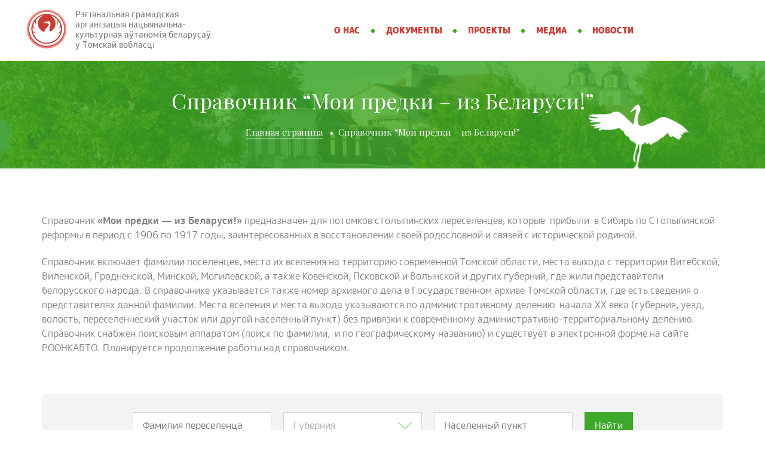

--- FILE ---
content_type: text/html; charset=UTF-8
request_url: https://belarus-tomsk.ru/spravochnik/?province=1719
body_size: 24186
content:
<!DOCTYPE html>
<html lang="ru-RU">
<head>
	<meta charset="UTF-8">
	<meta name="viewport" content="width=device-width, initial-scale=1">
    <meta name="msapplication-TileColor" content="#c73c38">
	<meta name="theme-color" content="#c73c38">
	<link rel="profile" href="https://gmpg.org/xfn/11">
	    
	<meta name='robots' content='index, follow, max-image-preview:large, max-snippet:-1, max-video-preview:-1' />

	<!-- This site is optimized with the Yoast SEO plugin v24.5 - https://yoast.com/wordpress/plugins/seo/ -->
	<title>Справочник “Мои предки – из Беларуси!” - Национально-культурная автономия белорусов в Томской области</title>
	<link rel="canonical" href="https://belarus-tomsk.ru/spravochnik/" />
	<meta property="og:locale" content="ru_RU" />
	<meta property="og:type" content="article" />
	<meta property="og:title" content="Справочник “Мои предки – из Беларуси!” - Национально-культурная автономия белорусов в Томской области" />
	<meta property="og:description" content="Справочник «Мои предки — из Беларуси!» предназначен для потомков столыпинских переселенцев, которые  прибыли  в Сибирь по Столыпинской реформы в период с 1906 по 1917 годы, заинтересованных в восстановлении своей родословной и связей с исторической родиной. Справочник включает фамилии поселенцев, места их вселения на территорию современной Томской области, места выхода с территории Витебской, Виленской, Гродненской, Минской, [&hellip;]" />
	<meta property="og:url" content="https://belarus-tomsk.ru/spravochnik/" />
	<meta property="og:site_name" content="Национально-культурная автономия белорусов в Томской области" />
	<meta property="article:modified_time" content="2020-06-18T16:53:15+00:00" />
	<meta name="twitter:card" content="summary_large_image" />
	<script type="application/ld+json" class="yoast-schema-graph">{"@context":"https://schema.org","@graph":[{"@type":"WebPage","@id":"https://belarus-tomsk.ru/spravochnik/","url":"https://belarus-tomsk.ru/spravochnik/","name":"Справочник “Мои предки – из Беларуси!” - Национально-культурная автономия белорусов в Томской области","isPartOf":{"@id":"https://belarus-tomsk.ru/#website"},"datePublished":"2019-02-13T15:09:22+00:00","dateModified":"2020-06-18T16:53:15+00:00","breadcrumb":{"@id":"https://belarus-tomsk.ru/spravochnik/#breadcrumb"},"inLanguage":"ru-RU","potentialAction":[{"@type":"ReadAction","target":["https://belarus-tomsk.ru/spravochnik/"]}]},{"@type":"BreadcrumbList","@id":"https://belarus-tomsk.ru/spravochnik/#breadcrumb","itemListElement":[{"@type":"ListItem","position":1,"name":"Главная страница","item":"https://belarus-tomsk.ru/"},{"@type":"ListItem","position":2,"name":"Справочник “Мои предки – из Беларуси!”"}]},{"@type":"WebSite","@id":"https://belarus-tomsk.ru/#website","url":"https://belarus-tomsk.ru/","name":"Национально-культурная автономия белорусов в Томской области","description":"","potentialAction":[{"@type":"SearchAction","target":{"@type":"EntryPoint","urlTemplate":"https://belarus-tomsk.ru/?s={search_term_string}"},"query-input":{"@type":"PropertyValueSpecification","valueRequired":true,"valueName":"search_term_string"}}],"inLanguage":"ru-RU"}]}</script>
	<!-- / Yoast SEO plugin. -->


<link rel='dns-prefetch' href='//fonts.googleapis.com' />
<link rel="alternate" type="application/rss+xml" title="Национально-культурная автономия белорусов в Томской области &raquo; Лента" href="https://belarus-tomsk.ru/feed/" />
<link rel="alternate" type="application/rss+xml" title="Национально-культурная автономия белорусов в Томской области &raquo; Лента комментариев" href="https://belarus-tomsk.ru/comments/feed/" />
<script type="text/javascript">
/* <![CDATA[ */
window._wpemojiSettings = {"baseUrl":"https:\/\/s.w.org\/images\/core\/emoji\/15.0.3\/72x72\/","ext":".png","svgUrl":"https:\/\/s.w.org\/images\/core\/emoji\/15.0.3\/svg\/","svgExt":".svg","source":{"concatemoji":"https:\/\/belarus-tomsk.ru\/wp-includes\/js\/wp-emoji-release.min.js?ver=6.5.7"}};
/*! This file is auto-generated */
!function(i,n){var o,s,e;function c(e){try{var t={supportTests:e,timestamp:(new Date).valueOf()};sessionStorage.setItem(o,JSON.stringify(t))}catch(e){}}function p(e,t,n){e.clearRect(0,0,e.canvas.width,e.canvas.height),e.fillText(t,0,0);var t=new Uint32Array(e.getImageData(0,0,e.canvas.width,e.canvas.height).data),r=(e.clearRect(0,0,e.canvas.width,e.canvas.height),e.fillText(n,0,0),new Uint32Array(e.getImageData(0,0,e.canvas.width,e.canvas.height).data));return t.every(function(e,t){return e===r[t]})}function u(e,t,n){switch(t){case"flag":return n(e,"\ud83c\udff3\ufe0f\u200d\u26a7\ufe0f","\ud83c\udff3\ufe0f\u200b\u26a7\ufe0f")?!1:!n(e,"\ud83c\uddfa\ud83c\uddf3","\ud83c\uddfa\u200b\ud83c\uddf3")&&!n(e,"\ud83c\udff4\udb40\udc67\udb40\udc62\udb40\udc65\udb40\udc6e\udb40\udc67\udb40\udc7f","\ud83c\udff4\u200b\udb40\udc67\u200b\udb40\udc62\u200b\udb40\udc65\u200b\udb40\udc6e\u200b\udb40\udc67\u200b\udb40\udc7f");case"emoji":return!n(e,"\ud83d\udc26\u200d\u2b1b","\ud83d\udc26\u200b\u2b1b")}return!1}function f(e,t,n){var r="undefined"!=typeof WorkerGlobalScope&&self instanceof WorkerGlobalScope?new OffscreenCanvas(300,150):i.createElement("canvas"),a=r.getContext("2d",{willReadFrequently:!0}),o=(a.textBaseline="top",a.font="600 32px Arial",{});return e.forEach(function(e){o[e]=t(a,e,n)}),o}function t(e){var t=i.createElement("script");t.src=e,t.defer=!0,i.head.appendChild(t)}"undefined"!=typeof Promise&&(o="wpEmojiSettingsSupports",s=["flag","emoji"],n.supports={everything:!0,everythingExceptFlag:!0},e=new Promise(function(e){i.addEventListener("DOMContentLoaded",e,{once:!0})}),new Promise(function(t){var n=function(){try{var e=JSON.parse(sessionStorage.getItem(o));if("object"==typeof e&&"number"==typeof e.timestamp&&(new Date).valueOf()<e.timestamp+604800&&"object"==typeof e.supportTests)return e.supportTests}catch(e){}return null}();if(!n){if("undefined"!=typeof Worker&&"undefined"!=typeof OffscreenCanvas&&"undefined"!=typeof URL&&URL.createObjectURL&&"undefined"!=typeof Blob)try{var e="postMessage("+f.toString()+"("+[JSON.stringify(s),u.toString(),p.toString()].join(",")+"));",r=new Blob([e],{type:"text/javascript"}),a=new Worker(URL.createObjectURL(r),{name:"wpTestEmojiSupports"});return void(a.onmessage=function(e){c(n=e.data),a.terminate(),t(n)})}catch(e){}c(n=f(s,u,p))}t(n)}).then(function(e){for(var t in e)n.supports[t]=e[t],n.supports.everything=n.supports.everything&&n.supports[t],"flag"!==t&&(n.supports.everythingExceptFlag=n.supports.everythingExceptFlag&&n.supports[t]);n.supports.everythingExceptFlag=n.supports.everythingExceptFlag&&!n.supports.flag,n.DOMReady=!1,n.readyCallback=function(){n.DOMReady=!0}}).then(function(){return e}).then(function(){var e;n.supports.everything||(n.readyCallback(),(e=n.source||{}).concatemoji?t(e.concatemoji):e.wpemoji&&e.twemoji&&(t(e.twemoji),t(e.wpemoji)))}))}((window,document),window._wpemojiSettings);
/* ]]> */
</script>
<style id='wp-emoji-styles-inline-css' type='text/css'>

	img.wp-smiley, img.emoji {
		display: inline !important;
		border: none !important;
		box-shadow: none !important;
		height: 1em !important;
		width: 1em !important;
		margin: 0 0.07em !important;
		vertical-align: -0.1em !important;
		background: none !important;
		padding: 0 !important;
	}
</style>
<link rel='stylesheet' id='wp-block-library-css' href='https://belarus-tomsk.ru/wp-includes/css/dist/block-library/style.min.css?ver=6.5.7' type='text/css' media='all' />
<style id='pdfemb-pdf-embedder-viewer-style-inline-css' type='text/css'>
.wp-block-pdfemb-pdf-embedder-viewer{max-width:none}

</style>
<style id='classic-theme-styles-inline-css' type='text/css'>
/*! This file is auto-generated */
.wp-block-button__link{color:#fff;background-color:#32373c;border-radius:9999px;box-shadow:none;text-decoration:none;padding:calc(.667em + 2px) calc(1.333em + 2px);font-size:1.125em}.wp-block-file__button{background:#32373c;color:#fff;text-decoration:none}
</style>
<style id='global-styles-inline-css' type='text/css'>
body{--wp--preset--color--black: #000000;--wp--preset--color--cyan-bluish-gray: #abb8c3;--wp--preset--color--white: #ffffff;--wp--preset--color--pale-pink: #f78da7;--wp--preset--color--vivid-red: #cf2e2e;--wp--preset--color--luminous-vivid-orange: #ff6900;--wp--preset--color--luminous-vivid-amber: #fcb900;--wp--preset--color--light-green-cyan: #7bdcb5;--wp--preset--color--vivid-green-cyan: #00d084;--wp--preset--color--pale-cyan-blue: #8ed1fc;--wp--preset--color--vivid-cyan-blue: #0693e3;--wp--preset--color--vivid-purple: #9b51e0;--wp--preset--gradient--vivid-cyan-blue-to-vivid-purple: linear-gradient(135deg,rgba(6,147,227,1) 0%,rgb(155,81,224) 100%);--wp--preset--gradient--light-green-cyan-to-vivid-green-cyan: linear-gradient(135deg,rgb(122,220,180) 0%,rgb(0,208,130) 100%);--wp--preset--gradient--luminous-vivid-amber-to-luminous-vivid-orange: linear-gradient(135deg,rgba(252,185,0,1) 0%,rgba(255,105,0,1) 100%);--wp--preset--gradient--luminous-vivid-orange-to-vivid-red: linear-gradient(135deg,rgba(255,105,0,1) 0%,rgb(207,46,46) 100%);--wp--preset--gradient--very-light-gray-to-cyan-bluish-gray: linear-gradient(135deg,rgb(238,238,238) 0%,rgb(169,184,195) 100%);--wp--preset--gradient--cool-to-warm-spectrum: linear-gradient(135deg,rgb(74,234,220) 0%,rgb(151,120,209) 20%,rgb(207,42,186) 40%,rgb(238,44,130) 60%,rgb(251,105,98) 80%,rgb(254,248,76) 100%);--wp--preset--gradient--blush-light-purple: linear-gradient(135deg,rgb(255,206,236) 0%,rgb(152,150,240) 100%);--wp--preset--gradient--blush-bordeaux: linear-gradient(135deg,rgb(254,205,165) 0%,rgb(254,45,45) 50%,rgb(107,0,62) 100%);--wp--preset--gradient--luminous-dusk: linear-gradient(135deg,rgb(255,203,112) 0%,rgb(199,81,192) 50%,rgb(65,88,208) 100%);--wp--preset--gradient--pale-ocean: linear-gradient(135deg,rgb(255,245,203) 0%,rgb(182,227,212) 50%,rgb(51,167,181) 100%);--wp--preset--gradient--electric-grass: linear-gradient(135deg,rgb(202,248,128) 0%,rgb(113,206,126) 100%);--wp--preset--gradient--midnight: linear-gradient(135deg,rgb(2,3,129) 0%,rgb(40,116,252) 100%);--wp--preset--font-size--small: 13px;--wp--preset--font-size--medium: 20px;--wp--preset--font-size--large: 36px;--wp--preset--font-size--x-large: 42px;--wp--preset--spacing--20: 0.44rem;--wp--preset--spacing--30: 0.67rem;--wp--preset--spacing--40: 1rem;--wp--preset--spacing--50: 1.5rem;--wp--preset--spacing--60: 2.25rem;--wp--preset--spacing--70: 3.38rem;--wp--preset--spacing--80: 5.06rem;--wp--preset--shadow--natural: 6px 6px 9px rgba(0, 0, 0, 0.2);--wp--preset--shadow--deep: 12px 12px 50px rgba(0, 0, 0, 0.4);--wp--preset--shadow--sharp: 6px 6px 0px rgba(0, 0, 0, 0.2);--wp--preset--shadow--outlined: 6px 6px 0px -3px rgba(255, 255, 255, 1), 6px 6px rgba(0, 0, 0, 1);--wp--preset--shadow--crisp: 6px 6px 0px rgba(0, 0, 0, 1);}:where(.is-layout-flex){gap: 0.5em;}:where(.is-layout-grid){gap: 0.5em;}body .is-layout-flex{display: flex;}body .is-layout-flex{flex-wrap: wrap;align-items: center;}body .is-layout-flex > *{margin: 0;}body .is-layout-grid{display: grid;}body .is-layout-grid > *{margin: 0;}:where(.wp-block-columns.is-layout-flex){gap: 2em;}:where(.wp-block-columns.is-layout-grid){gap: 2em;}:where(.wp-block-post-template.is-layout-flex){gap: 1.25em;}:where(.wp-block-post-template.is-layout-grid){gap: 1.25em;}.has-black-color{color: var(--wp--preset--color--black) !important;}.has-cyan-bluish-gray-color{color: var(--wp--preset--color--cyan-bluish-gray) !important;}.has-white-color{color: var(--wp--preset--color--white) !important;}.has-pale-pink-color{color: var(--wp--preset--color--pale-pink) !important;}.has-vivid-red-color{color: var(--wp--preset--color--vivid-red) !important;}.has-luminous-vivid-orange-color{color: var(--wp--preset--color--luminous-vivid-orange) !important;}.has-luminous-vivid-amber-color{color: var(--wp--preset--color--luminous-vivid-amber) !important;}.has-light-green-cyan-color{color: var(--wp--preset--color--light-green-cyan) !important;}.has-vivid-green-cyan-color{color: var(--wp--preset--color--vivid-green-cyan) !important;}.has-pale-cyan-blue-color{color: var(--wp--preset--color--pale-cyan-blue) !important;}.has-vivid-cyan-blue-color{color: var(--wp--preset--color--vivid-cyan-blue) !important;}.has-vivid-purple-color{color: var(--wp--preset--color--vivid-purple) !important;}.has-black-background-color{background-color: var(--wp--preset--color--black) !important;}.has-cyan-bluish-gray-background-color{background-color: var(--wp--preset--color--cyan-bluish-gray) !important;}.has-white-background-color{background-color: var(--wp--preset--color--white) !important;}.has-pale-pink-background-color{background-color: var(--wp--preset--color--pale-pink) !important;}.has-vivid-red-background-color{background-color: var(--wp--preset--color--vivid-red) !important;}.has-luminous-vivid-orange-background-color{background-color: var(--wp--preset--color--luminous-vivid-orange) !important;}.has-luminous-vivid-amber-background-color{background-color: var(--wp--preset--color--luminous-vivid-amber) !important;}.has-light-green-cyan-background-color{background-color: var(--wp--preset--color--light-green-cyan) !important;}.has-vivid-green-cyan-background-color{background-color: var(--wp--preset--color--vivid-green-cyan) !important;}.has-pale-cyan-blue-background-color{background-color: var(--wp--preset--color--pale-cyan-blue) !important;}.has-vivid-cyan-blue-background-color{background-color: var(--wp--preset--color--vivid-cyan-blue) !important;}.has-vivid-purple-background-color{background-color: var(--wp--preset--color--vivid-purple) !important;}.has-black-border-color{border-color: var(--wp--preset--color--black) !important;}.has-cyan-bluish-gray-border-color{border-color: var(--wp--preset--color--cyan-bluish-gray) !important;}.has-white-border-color{border-color: var(--wp--preset--color--white) !important;}.has-pale-pink-border-color{border-color: var(--wp--preset--color--pale-pink) !important;}.has-vivid-red-border-color{border-color: var(--wp--preset--color--vivid-red) !important;}.has-luminous-vivid-orange-border-color{border-color: var(--wp--preset--color--luminous-vivid-orange) !important;}.has-luminous-vivid-amber-border-color{border-color: var(--wp--preset--color--luminous-vivid-amber) !important;}.has-light-green-cyan-border-color{border-color: var(--wp--preset--color--light-green-cyan) !important;}.has-vivid-green-cyan-border-color{border-color: var(--wp--preset--color--vivid-green-cyan) !important;}.has-pale-cyan-blue-border-color{border-color: var(--wp--preset--color--pale-cyan-blue) !important;}.has-vivid-cyan-blue-border-color{border-color: var(--wp--preset--color--vivid-cyan-blue) !important;}.has-vivid-purple-border-color{border-color: var(--wp--preset--color--vivid-purple) !important;}.has-vivid-cyan-blue-to-vivid-purple-gradient-background{background: var(--wp--preset--gradient--vivid-cyan-blue-to-vivid-purple) !important;}.has-light-green-cyan-to-vivid-green-cyan-gradient-background{background: var(--wp--preset--gradient--light-green-cyan-to-vivid-green-cyan) !important;}.has-luminous-vivid-amber-to-luminous-vivid-orange-gradient-background{background: var(--wp--preset--gradient--luminous-vivid-amber-to-luminous-vivid-orange) !important;}.has-luminous-vivid-orange-to-vivid-red-gradient-background{background: var(--wp--preset--gradient--luminous-vivid-orange-to-vivid-red) !important;}.has-very-light-gray-to-cyan-bluish-gray-gradient-background{background: var(--wp--preset--gradient--very-light-gray-to-cyan-bluish-gray) !important;}.has-cool-to-warm-spectrum-gradient-background{background: var(--wp--preset--gradient--cool-to-warm-spectrum) !important;}.has-blush-light-purple-gradient-background{background: var(--wp--preset--gradient--blush-light-purple) !important;}.has-blush-bordeaux-gradient-background{background: var(--wp--preset--gradient--blush-bordeaux) !important;}.has-luminous-dusk-gradient-background{background: var(--wp--preset--gradient--luminous-dusk) !important;}.has-pale-ocean-gradient-background{background: var(--wp--preset--gradient--pale-ocean) !important;}.has-electric-grass-gradient-background{background: var(--wp--preset--gradient--electric-grass) !important;}.has-midnight-gradient-background{background: var(--wp--preset--gradient--midnight) !important;}.has-small-font-size{font-size: var(--wp--preset--font-size--small) !important;}.has-medium-font-size{font-size: var(--wp--preset--font-size--medium) !important;}.has-large-font-size{font-size: var(--wp--preset--font-size--large) !important;}.has-x-large-font-size{font-size: var(--wp--preset--font-size--x-large) !important;}
.wp-block-navigation a:where(:not(.wp-element-button)){color: inherit;}
:where(.wp-block-post-template.is-layout-flex){gap: 1.25em;}:where(.wp-block-post-template.is-layout-grid){gap: 1.25em;}
:where(.wp-block-columns.is-layout-flex){gap: 2em;}:where(.wp-block-columns.is-layout-grid){gap: 2em;}
.wp-block-pullquote{font-size: 1.5em;line-height: 1.6;}
</style>
<link rel='stylesheet' id='contact-form-7-css' href='https://belarus-tomsk.ru/wp-content/plugins/contact-form-7/includes/css/styles.css?ver=5.7.7' type='text/css' media='all' />
<link rel='stylesheet' id='fancybox-css' href='https://belarus-tomsk.ru/wp-content/plugins/w3dev-fancybox/fancybox/jquery.fancybox.min.css?ver=6.5.7' type='text/css' media='all' />
<link rel='stylesheet' id='font-awesome-css' href='https://belarus-tomsk.ru/wp-content/plugins/unyson/framework/static/libs/font-awesome/css/font-awesome.min.css?ver=2.7.22' type='text/css' media='all' />
<link rel='stylesheet' id='vienasbel-icon-fonts-css' href='https://belarus-tomsk.ru/wp-content/themes/vienasbel/css/fonts.css?ver=1.1.22' type='text/css' media='all' />
<link rel='stylesheet' id='vienasbel-font-css' href='//fonts.googleapis.com/css?family=Muli%3A300%2C400%2C600%2C800%7CPlayfair+Display%3A400%2C600%2C700%2C900&#038;ver=1.1.22#038;subset=latin-ext' type='text/css' media='all' />
<link rel='stylesheet' id='vienasbel-accesspress-css' href='https://belarus-tomsk.ru/wp-content/themes/vienasbel/css/accesspress.css?ver=1.1.22' type='text/css' media='all' />
<link rel='stylesheet' id='vienasbel-bootstrap-css' href='https://belarus-tomsk.ru/wp-content/themes/vienasbel/css/bootstrap.min.css?ver=1.1.22' type='text/css' media='all' />
<link rel='stylesheet' id='vienasbel-animations-css' href='https://belarus-tomsk.ru/wp-content/themes/vienasbel/css/animations.css?ver=1.1.22' type='text/css' media='all' />
<link rel='stylesheet' id='vienasbel-style-css' href='https://belarus-tomsk.ru/wp-content/themes/vienasbel/style.css?ver=6.5.7' type='text/css' media='all' />
<link rel='stylesheet' id='dashicons-css' href='https://belarus-tomsk.ru/wp-includes/css/dashicons.min.css?ver=6.5.7' type='text/css' media='all' />
<link rel='stylesheet' id='fw-option-type-icon-v2-pack-linecons-css' href='https://belarus-tomsk.ru/wp-content/plugins/unyson/framework/static/libs/linecons/css/linecons.css?ver=2.7.22' type='text/css' media='all' />
<link rel='stylesheet' id='fw-option-type-icon-v2-pack-font-awesome-css' href='https://belarus-tomsk.ru/wp-content/plugins/unyson/framework/static/libs/font-awesome/css/font-awesome.min.css?ver=2.7.22' type='text/css' media='all' />
<link rel='stylesheet' id='fw-option-type-icon-v2-pack-entypo-css' href='https://belarus-tomsk.ru/wp-content/plugins/unyson/framework/static/libs/entypo/css/entypo.css?ver=2.7.22' type='text/css' media='all' />
<link rel='stylesheet' id='fw-option-type-icon-v2-pack-linearicons-css' href='https://belarus-tomsk.ru/wp-content/plugins/unyson/framework/static/libs/lnr/css/lnr.css?ver=2.7.22' type='text/css' media='all' />
<link rel='stylesheet' id='fw-option-type-icon-v2-pack-typicons-css' href='https://belarus-tomsk.ru/wp-content/plugins/unyson/framework/static/libs/typcn/css/typcn.css?ver=2.7.22' type='text/css' media='all' />
<link rel='stylesheet' id='fw-option-type-icon-v2-pack-unycon-css' href='https://belarus-tomsk.ru/wp-content/plugins/unyson/framework/static/libs/unycon/unycon.css?ver=2.7.22' type='text/css' media='all' />
<link rel='stylesheet' id='vienasbel-main-css' href='https://belarus-tomsk.ru/wp-content/themes/vienasbel-roonkabto/css/main.css?ver=6.5.7' type='text/css' media='all' />
<link rel='stylesheet' id='tooltipstered-style-css' href='https://belarus-tomsk.ru/wp-content/themes/vienasbel-roonkabto/css/tooltipster.bundle.min.css?ver=6.5.7' type='text/css' media='all' />
<link rel='stylesheet' id='style-css' href='https://belarus-tomsk.ru/wp-content/themes/vienasbel-roonkabto/style.css?ver=6.5.7' type='text/css' media='all' />
<script type="text/javascript" src="https://belarus-tomsk.ru/wp-includes/js/jquery/jquery.min.js?ver=3.7.1" id="jquery-core-js"></script>
<script type="text/javascript" src="https://belarus-tomsk.ru/wp-includes/js/jquery/jquery-migrate.min.js?ver=3.4.1" id="jquery-migrate-js"></script>
<link rel="EditURI" type="application/rsd+xml" title="RSD" href="https://belarus-tomsk.ru/xmlrpc.php?rsd" />
<meta name="generator" content="WordPress 6.5.7" />
<link rel='shortlink' href='https://belarus-tomsk.ru/?p=1649' />
<link rel="alternate" type="application/json+oembed" href="https://belarus-tomsk.ru/wp-json/oembed/1.0/embed?url=https%3A%2F%2Fbelarus-tomsk.ru%2Fspravochnik%2F" />
<link rel="alternate" type="text/xml+oembed" href="https://belarus-tomsk.ru/wp-json/oembed/1.0/embed?url=https%3A%2F%2Fbelarus-tomsk.ru%2Fspravochnik%2F&#038;format=xml" />
<link rel="icon" href="https://belarus-tomsk.ru/wp-content/uploads/2019/05/roon_krasnyj-150x150.png" sizes="32x32" />
<link rel="icon" href="https://belarus-tomsk.ru/wp-content/uploads/2019/05/roon_krasnyj-300x300.png" sizes="192x192" />
<link rel="apple-touch-icon" href="https://belarus-tomsk.ru/wp-content/uploads/2019/05/roon_krasnyj-300x300.png" />
<meta name="msapplication-TileImage" content="https://belarus-tomsk.ru/wp-content/uploads/2019/05/roon_krasnyj-300x300.png" />
    <link rel="icon" href="https://belarus-tomsk.ru/wp-content/themes/vienasbel-roonkabto/favicon.png" sizes="16x16" />
</head>

<body data-rsssl=1 class="page-template page-template-page-directory page-template-page-directory-php page page-id-1649 group-blog masthead-fixed full-width footer-widgets singular">

<!-- search modal -->
<div class="modal" tabindex="-1" role="dialog" aria-labelledby="search_modal" id="search_modal">
	<button type="button" class="close" data-dismiss="modal" aria-label="Close">
		<span aria-hidden="true">
			<i class="rt-icon2-cross2"></i>
		</span>
	</button>
	<div class="widget widget_search">
		
<form role="search" method="get" class="search-form form-inline form-wrapper transparent-bg" action="https://belarus-tomsk.ru/">
	<div class="form-group">
		<label>
			<input type="search" class="search-field form-control"
			       placeholder="Search keyword"
			       value="" name="s"
			       title="Искать:"/>
		</label>
	</div>
	<button type="submit" class="search-submit">
		<span class="screen-reader-text">Поиск</span>
	</button>
</form>
	</div>
</div>
	<!-- Unyson messages modal -->
	<div class="modal fade" tabindex="-1" role="dialog" id="messages_modal">
		<div class="fw-messages-wrap ls with_padding">
					</div>
	</div><!-- eof .modal -->

<!-- wrappers for visual page editor and boxed version of template -->
<div id="canvas" class="">
	<div id="box_wrapper" class="">
		<!-- template sections -->
		<section id="common-header">
	<div class="page_topline ds ms">
		<div class="container-fluid">
			<div class="row line-wrapper">
								
					<div class="header-search">
		
<form role="search" method="get" class="search-form form-inline form-wrapper transparent-bg" action="https://belarus-tomsk.ru/">
	<div class="form-group">
		<label>
			<input type="search" class="search-field form-control"
			       placeholder="Search keyword"
			       value="" name="s"
			       title="Искать:"/>
		</label>
	</div>
	<button type="submit" class="search-submit">
		<span class="screen-reader-text">Поиск</span>
	</button>
</form>
	</div>
			</div>
		</div>
	</div><!-- .page_topline -->
	<header class="page_header">
		<div class="container-fluid">
			<div class="row line-wrapper">
				<div class="header_logo">
	<a href="https://belarus-tomsk.ru/"
	   rel="home" class="logo logo_image_and_text">
					<img class="main-logo" src="//belarus-tomsk.ru/wp-content/uploads/2019/06/logo-1.png" alt="Рэгіянальная грамадская арганізацыя  нацыянальна-культурная аўтаномія  беларусаў у&nbsp;Томскай вобласці">
							<span class="logo_text h4">
				Рэгіянальная грамадская арганізацыя  нацыянальна-культурная аўтаномія  беларусаў у&nbsp;Томскай вобласці			</span>
			</a>
</div>				<div class="mainmenu_wrapper">
	<nav class=" primary-navigation">
		<ul id="menu-main-menu" class="sf-menu nav-menu nav"><li id="menu-item-13" class="menu-item menu-item-type-post_type menu-item-object-page menu-item-home menu-item-has-children menu-item-13"><a href="https://belarus-tomsk.ru/" >О нас</a>
<ul class="sub-menu">
	<li id="menu-item-1473" class="menu-item menu-item-type-post_type menu-item-object-page menu-item-1473"><a href="https://belarus-tomsk.ru/celi-i-zadachi/" >Цели и задачи</a></li>
	<li id="menu-item-1485" class="menu-item menu-item-type-post_type menu-item-object-page menu-item-1485"><a href="https://belarus-tomsk.ru/sovet-avtonomii/" >Совет автономии</a></li>
	<li id="menu-item-1588" class="menu-item menu-item-type-post_type menu-item-object-page menu-item-1588"><a href="https://belarus-tomsk.ru/rukovoditel/" >Руководитель</a></li>
	<li id="menu-item-1483" class="menu-item menu-item-type-post_type menu-item-object-page menu-item-1483"><a href="https://belarus-tomsk.ru/istoriya/" >История</a></li>
	<li id="menu-item-1900" class="menu-item menu-item-type-taxonomy menu-item-object-category menu-item-1900"><a href="https://belarus-tomsk.ru/category/o-nas-pishut/" >СМИ о нас</a></li>
	<li id="menu-item-340" class="menu-item menu-item-type-post_type menu-item-object-page menu-item-340"><a href="https://belarus-tomsk.ru/contacts/" >Контакты</a></li>
	<li id="menu-item-4148" class="menu-item menu-item-type-post_type menu-item-object-page menu-item-4148"><a href="https://belarus-tomsk.ru/partnery/" >Партнеры</a></li>
	<li id="menu-item-4149" class="menu-item menu-item-type-post_type menu-item-object-page menu-item-4149"><a href="https://belarus-tomsk.ru/poleznye-ssylki/" >Полезные ссылки</a></li>
</ul>
</li>
<li id="menu-item-1449" class="menu-item menu-item-type-post_type menu-item-object-page menu-item-1449"><a href="https://belarus-tomsk.ru/documenty/" >Документы</a></li>
<li id="menu-item-264" class="menu-item menu-item-type-taxonomy menu-item-object-fw-services-category menu-item-has-children menu-item-264"><a href="https://belarus-tomsk.ru/services/main-services/" >Проекты</a>
<ul class="sub-menu">
	<li id="menu-item-1583" class="menu-item menu-item-type-custom menu-item-object-custom menu-item-1583"><a href="https://belarus-tomsk.ru/service/moi-predki-iz-belarusi/" >Мои предки – из Беларуси!</a></li>
	<li id="menu-item-4185" class="menu-item menu-item-type-custom menu-item-object-custom menu-item-4185"><a href="/category/moya-milaya-rodina/" >Моя малая Родина</a></li>
	<li id="menu-item-4186" class="menu-item menu-item-type-custom menu-item-object-custom menu-item-4186"><a href="/category/lichnyie-istorii/" >Личные истории</a></li>
	<li id="menu-item-4182" class="menu-item menu-item-type-custom menu-item-object-custom menu-item-4182"><a href="/service/moi-predki-iz-belarusi/museum/" >Виртуальный музей</a></li>
</ul>
</li>
<li id="menu-item-280" class="menu-item menu-item-type-custom menu-item-object-custom menu-item-has-children menu-item-280"><a >Медиа</a>
<ul class="sub-menu">
	<li id="menu-item-615" class="menu-item menu-item-type-post_type menu-item-object-page menu-item-615"><a href="https://belarus-tomsk.ru/gallery-regular/" >Фотогалерея</a></li>
	<li id="menu-item-1382" class="menu-item menu-item-type-post_type menu-item-object-page menu-item-1382"><a href="https://belarus-tomsk.ru/video/" >Видео</a></li>
	<li id="menu-item-1385" class="menu-item menu-item-type-post_type menu-item-object-page menu-item-1385"><a href="https://belarus-tomsk.ru/fonoteka/" >Фонотека</a></li>
</ul>
</li>
<li id="menu-item-12" class="menu-item menu-item-type-post_type menu-item-object-page menu-item-12"><a href="https://belarus-tomsk.ru/blog/" >Новости</a></li>
</ul>	</nav>
	<span class="toggle_menu"><span></span></span>
</div>

					<div class="contact-info">
					<div>
						<div class="details">
							</div>
			</div>
			</div><!-- eof .col- -->

			</div><!--	eof .row-->
		</div> <!--	eof .container-->
	</header><!-- eof .page_header -->
</section>

<section class="page_breadcrumbs fw-main-row  ds ms center background-center background_cover background-no-repeat" style="background-image: url(https://belarus-tomsk.ru/wp-content/uploads/2019/02/breadcrumbs-green.jpg)">
		<div class="container">
		<div class="row">
			<div class="col-sm-12 text-center">
								<h1 class="page-title h3">
					Справочник “Мои предки – из Беларуси!”				</h1>
					<ol class="breadcrumb">
									<li class="first-item">
									<a href="https://belarus-tomsk.ru/">Главная страница</a></li>
																	<li class="last-item">Справочник “Мои предки – из Беларуси!”</li>
						</ol>
			</div>
		</div>
	</div>
</section>
		<section class="ls page_content section_padding_bottom_50 section_padding_top_75" style="">
						<div class="container">
				<div class="row">
						<div id="content" class="col-xs-12 col-sm-12">
		<article id="post-1649" class="post-1649 page type-page status-publish hentry bottommargin_60">
            <div class="entry-content">
				<p>Справочник <strong>«Мои предки — из Беларуси!»</strong> предназначен для потомков столыпинских переселенцев, которые  прибыли  в Сибирь по Столыпинской реформы в период с 1906 по 1917 годы, заинтересованных в восстановлении своей родословной и связей с исторической родиной.</p>
<p>Справочник включает фамилии поселенцев, места их вселения на территорию современной Томской области, места выхода с территории Витебской, Виленской, Гродненской, Минской, Могилевской, а также Ковенской, Псковской и Волынской и других губерний, где жили представители белорусского народа. В справочнике указывается также номер архивного дела в Государственном архиве Томской области, где есть сведения о представителях данной фамилии. Места вселения и места выхода указываются по административному делению  начала ХХ века (губерния, уезд, волость, переселенческий участок или другой населенный пункт) без привязки к современному административно-территориальному делению. Справочник снабжен поисковым аппаратом (поиск по фамилии,  и по географическому названию) и существует в электронной форме на сайте РООНКАБТО. Планируется продолжение работы над справочником.</p>
<p>&nbsp;</p>
                                
                <div class="settlers-filter">
                	<form action="https://belarus-tomsk.ru/spravochnik/" id="settlers_form" method="GET">
                    	<div class="input-wrap"><input class="input-text" type="text" name="settler" value="" placeholder="Фамилия переселенца"></div>
                                                <div class="input-wrap">
                            <div class="custom-select">
                                <div class="select-single" data-placeholder="Губерния"><div class="select-single-text">Губерния</div></div>
                                <div class="select-dropdown">
                                    <ul>
                                                                                <li data-label="Виленская"><input value="1618" id="province_1618" type="checkbox"><label for="province_1618"><span>Виленская</span></label></li>
                                                                                <li data-label="Витебская"><input value="1619" id="province_1619" type="checkbox"><label for="province_1619"><span>Витебская</span></label></li>
                                                                                <li data-label="Волынская"><input value="1625" id="province_1625" type="checkbox"><label for="province_1625"><span>Волынская</span></label></li>
                                                                                <li data-label="Гродненская"><input value="1620" id="province_1620" type="checkbox"><label for="province_1620"><span>Гродненская</span></label></li>
                                                                                <li data-label="Киевская"><input value="1622" id="province_1622" type="checkbox"><label for="province_1622"><span>Киевская</span></label></li>
                                                                                <li data-label="Ковенская"><input value="1623" id="province_1623" type="checkbox"><label for="province_1623"><span>Ковенская</span></label></li>
                                                                                <li data-label="Люблинская"><input value="2259" id="province_2259" type="checkbox"><label for="province_2259"><span>Люблинская</span></label></li>
                                                                                <li data-label="Минская"><input value="1621" id="province_1621" type="checkbox"><label for="province_1621"><span>Минская</span></label></li>
                                                                                <li data-label="Могилевская"><input value="1719" id="province_1719" type="checkbox"><label for="province_1719"><span>Могилевская</span></label></li>
                                                                                <li data-label="Петроковская"><input value="2799" id="province_2799" type="checkbox"><label for="province_2799"><span>Петроковская</span></label></li>
                                                                                <li data-label="Плоцкая"><input value="2485" id="province_2485" type="checkbox"><label for="province_2485"><span>Плоцкая</span></label></li>
                                                                                <li data-label="Псковская"><input value="1624" id="province_1624" type="checkbox"><label for="province_1624"><span>Псковская</span></label></li>
                                                                                <li data-label="Седлецкая"><input value="2800" id="province_2800" type="checkbox"><label for="province_2800"><span>Седлецкая</span></label></li>
                                                                                <li data-label="Смоленская"><input value="2452" id="province_2452" type="checkbox"><label for="province_2452"><span>Смоленская</span></label></li>
                                                                            </ul>
                                </div>
                                <input type="hidden" name="provincies" class="inp_filter" value="">
                            </div>
                        </div>
                                                <div class="input-wrap"><input class="input-text" type="text" name="settlement" value="" placeholder="Населенный пункт"></div>
                        <div class="submit-wrap"><input class="btn input-submit" type="submit" value="Найти"></div>
                    </form>
                </div><!-- end settlers-filter -->
                
                                <div class="provinces-list">
                	<ul>
                    	                        <li><a href="https://belarus-tomsk.ru/spravochnik/?province=1618">Виленская</a></li>
                                                <li><a href="https://belarus-tomsk.ru/spravochnik/?province=1619">Витебская</a></li>
                                                <li><a href="https://belarus-tomsk.ru/spravochnik/?province=1625">Волынская</a></li>
                        </ul><ul>                        <li><a href="https://belarus-tomsk.ru/spravochnik/?province=1620">Гродненская</a></li>
                                                <li><a href="https://belarus-tomsk.ru/spravochnik/?province=1622">Киевская</a></li>
                                                <li><a href="https://belarus-tomsk.ru/spravochnik/?province=1623">Ковенская</a></li>
                        </ul><ul>                        <li><a href="https://belarus-tomsk.ru/spravochnik/?province=2259">Люблинская</a></li>
                                                <li><a href="https://belarus-tomsk.ru/spravochnik/?province=1621">Минская</a></li>
                                                <li class="active"><a href="https://belarus-tomsk.ru/spravochnik/?province=1719">Могилевская</a></li>
                        </ul><ul>                        <li><a href="https://belarus-tomsk.ru/spravochnik/?province=2799">Петроковская</a></li>
                                                <li><a href="https://belarus-tomsk.ru/spravochnik/?province=2485">Плоцкая</a></li>
                                                <li><a href="https://belarus-tomsk.ru/spravochnik/?province=1624">Псковская</a></li>
                        </ul><ul>                        <li><a href="https://belarus-tomsk.ru/spravochnik/?province=2800">Седлецкая</a></li>
                                                <li><a href="https://belarus-tomsk.ru/spravochnik/?province=2452">Смоленская</a></li>
                                            </ul>
                </div>
                                
                                
                <div class="settlers-results">
                	                    
                    	                        	<h3>Могилевская губерния</h3>
                                                
                        <table class="settlers-table">
                        	<thead>
                                <tr>
                                    <th>Место вселения в Томской <span class="nowrap">губернии&nbsp;<span class="tooltipstered" title="Место вселения в Томской губернии">?</span></span></th>
                                    <th>Населенный <span class="nowrap">пункт&nbsp;<span class="tooltipstered" title="Населенный пункт">?</span></span></th>
                                    <th>Место выхода</th>
                                    <th><span class="nowrap">Фамилия&nbsp;<span class="tooltipstered" title="Фамилия">?</span></span></th>
                                    <th>Номер <span class="nowrap">дела&nbsp;<span class="tooltipstered" title="Номер дела">?</span></span></th>
                                </tr>
                            </thead>
                            <tbody>
								                                <tr>
                                    <td>Участок Крутой Елгайской волости Томского уезда</td>
                                    <td></td>
                                    <td>Могилевской губернии Чаусского уезда Гладковской волости селение Романовичи</td>
                                    <td>Колочков </td>
                                    <td>ГАТО. Ф. 196. Оп. 15. Д. 2144.</td>
                                </tr>
                                                                <tr>
                                    <td>Участок Крутой Елгайской волости Томского уезда</td>
                                    <td></td>
                                    <td>Могилевской губернии Чаусского уезда Гладковской волости селение Романовичи</td>
                                    <td>Зорич</td>
                                    <td>ГАТО. Ф. 196. Оп. 15. Д. 2144.</td>
                                </tr>
                                                                <tr>
                                    <td>Участок Крутой Елгайской волости Томского уезда</td>
                                    <td></td>
                                    <td>Могилевской губернии Чаусского уезда Гладковской волости селение Романовичи</td>
                                    <td>Зоричев</td>
                                    <td>ГАТО. Ф. 196. Оп. 15. Д. 2144.</td>
                                </tr>
                                                                <tr>
                                    <td>Участок Крутой Елгайской волости Томского уезда</td>
                                    <td></td>
                                    <td>Могилевской губернии Чаусского уезда Гладковской волости селение Романовичи</td>
                                    <td>Макаревич</td>
                                    <td>ГАТО. Ф. 196. Оп. 15. Д. 2144.</td>
                                </tr>
                                                                <tr>
                                    <td>Участок Крутой Елгайской волости Томского уезда</td>
                                    <td></td>
                                    <td>Могилевской губернии Чаусского уезда Гладковской волости селение Романовичи</td>
                                    <td>Колячков</td>
                                    <td>ГАТО. Ф. 196. Оп. 15. Д. 2144.</td>
                                </tr>
                                                                <tr>
                                    <td>Участок Крутой Елгайской волости Томского уезда</td>
                                    <td></td>
                                    <td>Могилевской губернии Чаусского уезда Гладковской волости селение Романовичи</td>
                                    <td>Колячков</td>
                                    <td>ГАТО. Ф. 196. Оп. 15. Д. 2144.</td>
                                </tr>
                                                                <tr>
                                    <td>Участок Крутой Елгайской волости Томского уезда</td>
                                    <td></td>
                                    <td>Могилевской губернии Чаусского уезда Гладковской волости селение Амхиничи</td>
                                    <td>Гулаков</td>
                                    <td>ГАТО. Ф. 196. Оп. 15. Д. 2143.</td>
                                </tr>
                                                                <tr>
                                    <td>Участок Крутой Елгайской волости Томского уезда</td>
                                    <td></td>
                                    <td>Могилевской губернии Чериковского уезда Ново-Ельянской волости селение Ровнище</td>
                                    <td>Сигаев</td>
                                    <td>ГАТО. Ф. 196. Оп. 15. Д. 2144.</td>
                                </tr>
                                                                <tr>
                                    <td>Участок Крутой Елгайской волости Томского уезда</td>
                                    <td></td>
                                    <td>Могилевской губернии Чаусского уезда Гладковской волости селение Драчково</td>
                                    <td>Солопов</td>
                                    <td>ГАТО. Ф. 196. Оп. 15. Д. 2144.</td>
                                </tr>
                                                                <tr>
                                    <td>Участок Крутой Елгайской волости Томского уезда</td>
                                    <td></td>
                                    <td>Могилевской губернии Чаусского уезда Гладковской волости селение Красница</td>
                                    <td>Витюгов</td>
                                    <td>ГАТО. Ф. 196. Оп. 15. Д. 2144.</td>
                                </tr>
                                                                <tr>
                                    <td>Участок Крутой Елгайской волости Томского уезда</td>
                                    <td></td>
                                    <td>Могилевской губернии Чаусского уезда Гладковской волости селение Красница</td>
                                    <td>Шевцов</td>
                                    <td>ГАТО. Ф. 196. Оп. 15. Д. 2144.</td>
                                </tr>
                                                                <tr>
                                    <td>Участок Крутой Елгайской волости Томского уезда</td>
                                    <td></td>
                                    <td>Могилевской губернии Чериковского уезда Должанской волости селение Тросливка</td>
                                    <td>Дроздов</td>
                                    <td>ГАТО. Ф. 196. Оп. 15. Д. 2144.</td>
                                </tr>
                                                                <tr>
                                    <td>Участок Милоновский Семилужеской волости Томского уезда. На карте № 331</td>
                                    <td>Д. Милоновка, Д. Николаевка</td>
                                    <td>Могилевской губернии Чаусского уезда Городецкой волости селение Мошкова</td>
                                    <td>Авраменков</td>
                                    <td>ГАТО, Ф. 196, Оп. 15, Д. 2592</td>
                                </tr>
                                                                <tr>
                                    <td>Рожнёвский участок Кайлинской (также Вороновской) волости Томского уезда. На карте № 164</td>
                                    <td>Пос. Карповский</td>
                                    <td>Могилёвской губернии Климовичского уезда Хотовинской волости село Хитовино</td>
                                    <td>Агеенко </td>
                                    <td>ГАТО, Ф. 196, Оп. 15, Д. 2239</td>
                                </tr>
                                                                <tr>
                                    <td>Участок Старковский Таловской волости Томского уезда. На карте № 11</td>
                                    <td>Пос. Старковский</td>
                                    <td>Могилевской губернии Горецкого уезда  Нечупоровской волости селение Фащевка</td>
                                    <td>Алейников</td>
                                    <td>ГАТО,  Ф. 196, Оп. 15, Д. 2708</td>
                                </tr>
                                                                <tr>
                                    <td>Рожнёвский участок Кайлинской (также Вороновской) волости Томского уезда. На карте № 164</td>
                                    <td>Пос. Карповский</td>
                                    <td>Могилёвской губернии Черниковского уезда Полужской волости село Грибово</td>
                                    <td>Алексеенко </td>
                                    <td>ГАТО, Ф. 196, Оп. 15, Д. 2239</td>
                                </tr>
                                                                <tr>
                                    <td>Рожнёвский участок Кайлинской (также Вороновской) волости Томского уезда. На карте № 164</td>
                                    <td>Пос. Карповский</td>
                                    <td>Могилёвской губернии Черниковского уезда Полужской волости село Грибово</td>
                                    <td>Алексенко </td>
                                    <td>ГАТО, Ф. 196, Оп. 15, Д. 2239</td>
                                </tr>
                                                                <tr>
                                    <td>Больше-Реченский участок Кайлинской (также Гондатьевской) волости Томского уезда. На карте № 118</td>
                                    <td>Пос. Большереченский, Пос. Успенский</td>
                                    <td>Могилёвской губернии Гомельского уезда Зычковской волости село Бартоломеевка</td>
                                    <td>Анищенков </td>
                                    <td>ГАТО, Ф. 196, Оп. 15, Д. 2178</td>
                                </tr>
                                                                <tr>
                                    <td>Участок Безсоново-Карбышевский (так же Новокарбышевский) Таловской волости Томского уезда. На карте № 474</td>
                                    <td>Пос. Безсоно-Карбышевский</td>
                                    <td>Могилевской губернии Оршанского уезда Кохановской волости селение Заречье-Переволочни (Заречье)</td>
                                    <td>Антоневич</td>
                                    <td>ГАТО,  Ф. 196, Оп. 15, Д. 2665</td>
                                </tr>
                                                                <tr>
                                    <td>Участок Паршин Лог Тутальской волости Томского уезда. На карте № 67</td>
                                    <td>Пос. Милютинский</td>
                                    <td>Могилёвской губернии Черниковского уезда Лобановской волости деревня Ржавцы</td>
                                    <td>Антонов </td>
                                    <td>ГАТО, Ф. 196, Оп. 15, Д. 2755</td>
                                </tr>
                                                                <tr>
                                    <td>Участок Милоновский Семилужеской волости Томского уезда. На карте № 331</td>
                                    <td>Д. Милоновка, Д. Николаевка</td>
                                    <td>Могилевской губернии Чаусского уезда Ряснинской волости селение Тугольдова</td>
                                    <td>Артюховский</td>
                                    <td>ГАТО, Ф. 196, Оп. 15, Д. 2592</td>
                                </tr>
                                                                <tr>
                                    <td>Участок Шабунинский  Петропавловской волости Томского уезда. На карте № 229</td>
                                    <td>Пос. Вознесенский</td>
                                    <td>Могилевской губернии Чаусского уезда Горской волости деревня Котелева</td>
                                    <td>Атрохов</td>
                                    <td>ГАТО, Ф. 196, Оп. 15, Д. 2570</td>
                                </tr>
                                                                <tr>
                                    <td>Участок Балашовский Волость Богородская Томского уезда. На карте № 131</td>
                                    <td>Пос. Балашевский</td>
                                    <td>Могилевской губернии Сеинского уезда Латыновской волости селение Сапеги</td>
                                    <td>Бабенков</td>
                                    <td>ГАТО, Ф. 196, Оп. 15, Д. 2055</td>
                                </tr>
                                                                <tr>
                                    <td>Участок Сарафановский Молчановской волости Томского уезда. На карте № 35</td>
                                    <td>Пос. Сарафановка</td>
                                    <td>Могилевской губернии Чериковского уезда Полуясской (в др. местах Полужской) волости селение Бирюль</td>
                                    <td>Баев </td>
                                    <td>ГАТО, Ф. 196, Оп. 15, Д. 2338</td>
                                </tr>
                                                                <tr>
                                    <td>Участок Милоновский Семилужеской волости Томского уезда. На карте № 331</td>
                                    <td>Д. Милоновка, Д. Николаевка</td>
                                    <td>Могилевской губернии Чаусского уезда Рясниковской волости селение Каменка (Каменское)</td>
                                    <td>Базенков</td>
                                    <td>ГАТО, Ф. 196, Оп. 15, Д. 2591</td>
                                </tr>
                                                                <tr>
                                    <td>Участок Лево-Терский Кайлинской(также Горевской)  волости Томского уезда. На карте № 169</td>
                                    <td>Пос. Антоновский</td>
                                    <td>Могилевской губернии Могилевского уезда Белыничской волости селение Малая Мощаница</td>
                                    <td>Барашок</td>
                                    <td>ГАТО, Ф. 196, Оп. 15, Д. 2222</td>
                                </tr>
                                                                <tr>
                                    <td>Участок Милоновский Семилужеской волости Томского уезда. На карте № 331</td>
                                    <td>Д. Милоновка, Д. Николаевка</td>
                                    <td>Могилевской губернии Чаусского уезда Рясниковской волости селение Каменка (Каменское)</td>
                                    <td>Барыгин</td>
                                    <td>ГАТО, Ф. 196, Оп. 15, Д. 2593</td>
                                </tr>
                                                                <tr>
                                    <td>Участок Мироновский Молчановской волости Томского уезда. На карте № 48</td>
                                    <td></td>
                                    <td>Могилёвской губернии Быховского уезда Долгомонской волости Деревня Грудиновка (35 км от Быхова усадьба XIX века — графский дом Толстых)</td>
                                    <td>Беляев</td>
                                    <td>ГАТО, Ф. 196, Оп. 15, Д. 2333</td>
                                </tr>
                                                                <tr>
                                    <td>Участок Лево-Терский Кайлинской(также Горевской)  волости Томского уезда. На карте № 169</td>
                                    <td>Пос. Антоновский</td>
                                    <td>Могилевской губернии Могилевского уезда Белыничской волости селение Малая Мощаница</td>
                                    <td>Берышок</td>
                                    <td>ГАТО, Ф. 196, Оп. 15, Д. 2222</td>
                                </tr>
                                                                <tr>
                                    <td>Участок Лево-Терский Кайлинской (также Горевской) волости Томского уезда. На карте № 169</td>
                                    <td>Пос. Антоновский</td>
                                    <td>Могилевской губернии  Могилевского уезда  Церковницкой волости селение Заболотье</td>
                                    <td>Бозыренков</td>
                                    <td>ГАТО, Ф. 196, Оп. 15, Д. 2222</td>
                                </tr>
                                                                <tr>
                                    <td>Участок Ивановский Ново-Александровской волости Томского уезда. На карте № 68</td>
                                    <td>Пос. Ивановский</td>
                                    <td>Могилевской губернии Чериковского уезда Палужской волости деревня Стаек</td>
                                    <td>Болохов</td>
                                    <td>ГАТО, Ф. 196, Оп. 15, Д. 2408</td>
                                </tr>
                                                                <tr>
                                    <td>Участок Лево-Терский Кайлинской (также Горевской) волости Томского уезда. На карте № 169</td>
                                    <td>Пос. Антоновский</td>
                                    <td>Могилевской губернии Быховского уезда Ново-Быховской волости село Волосович</td>
                                    <td>Бондырев</td>
                                    <td>ГАТО, Ф. 196, Оп. 15, Д. 2222</td>
                                </tr>
                                                                <tr>
                                    <td>Участок Лево-Терский Кайлинской(также Горевской)  волости Томского уезда. На карте № 169</td>
                                    <td>Пос. Антоновский</td>
                                    <td>Могилевской губернии Могилевского уезда Белыничской волости селение Малая Мощаница</td>
                                    <td>Борашок </td>
                                    <td>ГАТО, Ф. 196, Оп. 15, Д. 2222</td>
                                </tr>
                                                                <tr>
                                    <td>Участок Лево-Терский Кайлинской (также Горевской) волости Томского уезда. На карте № 169</td>
                                    <td>Пос. Антоновский</td>
                                    <td>Могилевской губернии Могилевского уезда  Белыничской (?) волости село Поченко</td>
                                    <td>Борисенко</td>
                                    <td>ГАТО, Ф. 196, Оп. 15, Д. 2222</td>
                                </tr>
                                                                <tr>
                                    <td>Участок Ивановский Ново-Александровской волости Томского уезда. На карте № 68</td>
                                    <td>Пос. Ивановский</td>
                                    <td>Могилевской губернии Чериковского уезда Палужской волости деревня Стаек</td>
                                    <td>Булахов</td>
                                    <td>ГАТО, Ф. 196, Оп. 15, Д. 2408</td>
                                </tr>
                                                                <tr>
                                    <td>Участок Сарафановский Ново-Александровской волости Томского уезда. На карте № 35</td>
                                    <td>Пос. Сарафановка</td>
                                    <td>Могилевской губернии Чериковского уезда Падужской волости селение Горь</td>
                                    <td>Быдулин</td>
                                    <td>ГАТО, Ф. 196, Оп. 15, Д. 2448</td>
                                </tr>
                                                                <tr>
                                    <td>Участок Псковский Кайлинской (также Горевской) волости Томского уезда</td>
                                    <td>Пос. Брусинский</td>
                                    <td>Могилевской губернии Быховского уезда Ново-Быховской волости деревня Гуты</td>
                                    <td>Васильков</td>
                                    <td>ГАТО, Ф. 196, Оп. 15, Д. 2236</td>
                                </tr>
                                                                <tr>
                                    <td>Больше-Реченский участок Кайлинской (также Гондатьевской) волости Томского уезда. На карте № 118</td>
                                    <td>Пос. Большереченский, Пос. Успенский</td>
                                    <td>Могилёвской губернии Гомельского уезда Зычковской волости село Бартоломеевка</td>
                                    <td>Васильков </td>
                                    <td>ГАТО, Ф. 196, Оп. 15, Д. 2178</td>
                                </tr>
                                                                <tr>
                                    <td>Участок Безсоновский Таловской волости Томского уезда. На карте № 472</td>
                                    <td>Пос. Бессоновский</td>
                                    <td>Могилевской губернии Мстиславского уезда Шимовской (Шамовской) волости село Котиевки (Коптевки)</td>
                                    <td>Ващилов</td>
                                    <td>ГАТО, Ф. 196, Оп. 15,  Д. 2663</td>
                                </tr>
                                                                <tr>
                                    <td>Участок Ачинский Кайлинской (также Гондатьевской)  волости Томского уезда. На карте № 106</td>
                                    <td>Пос. Воздвиженский</td>
                                    <td>Могилёвской губернии Быховского уезда Грудиновской волости село Махово</td>
                                    <td>Воюнков </td>
                                    <td>ГАТО, Ф. 196, Оп. 15, Д. 2175</td>
                                </tr>
                                                                <tr>
                                    <td>Участок Луговской Ново-Кусковской волости Томского уезда. На карте № 309</td>
                                    <td>Пос. Мариинский</td>
                                    <td>Могилевской губернии Чаусского уезда Горской волости  селение Большая Морозова</td>
                                    <td>Гавриленков</td>
                                    <td>ГАТО, Ф. 196, Оп. 15, Д. 2487</td>
                                </tr>
                                                                <tr>
                                    <td>Участок Сарачевский Алексеевской волости Томского уезда. На карте № 260</td>
                                    <td>Пос. Сарачевский</td>
                                    <td>Могилевской губернии Климовичского уезда Надимовской волости деревня Прудова-Поляна</td>
                                    <td>Гаврилов</td>
                                    <td>ГАТО, Ф. 196, Оп. 15, Д. 2029</td>
                                </tr>
                                                                <tr>
                                    <td>Рожнёвский участок Кайлинской (также Вороновской) волости Томского уезда. На карте № 164</td>
                                    <td>Пос. Карповский</td>
                                    <td>Могилёвской губернии Черниковского уезда Полужской волости село Грибово</td>
                                    <td>Гаврилов </td>
                                    <td>ГАТО, Ф. 196, Оп. 15, Д. 2239</td>
                                </tr>
                                                                <tr>
                                    <td>Участок Владимирский Таловской волости Томского уезда</td>
                                    <td></td>
                                    <td>Могилевской губернии Мстиславского уезда Гирянской волости деревня Голубцова </td>
                                    <td>Гаврилов</td>
                                    <td>ГАТО,  Ф. 196, Оп. 15, Д. 3121</td>
                                </tr>
                                                                <tr>
                                    <td>Участок Ивановский Ново-Александровской волости Томского уезда. На карте № 68</td>
                                    <td>Пос. Ивановский</td>
                                    <td>Могилевской губернии Чериковского уезда Палужской волости деревня Дернова</td>
                                    <td>Галаденок </td>
                                    <td>ГАТО, Ф. 196, Оп. 15, Д. 2408</td>
                                </tr>
                                                                <tr>
                                    <td>Участок Ивановский Ново-Александровской волости Томского уезда. На карте № 68</td>
                                    <td>Пос. Ивановский</td>
                                    <td>Могилевской губернии Чериковского уезда Палужской волости деревня Стаек</td>
                                    <td>Гамарников</td>
                                    <td>ГАТО, Ф. 196, Оп. 15, Д. 2408</td>
                                </tr>
                                                                <tr>
                                    <td>Участок Кельин Тюхтетской волости Мариинского уезда. На карте № 139</td>
                                    <td>Пос. Платоновский</td>
                                    <td>Могилевской губернии Климовичского уезда Березковской волости селение Павловка</td>
                                    <td>Гераскин</td>
                                    <td>ГАТО, Ф. 196, Оп. 15, Д. 1971</td>
                                </tr>
                                                                <tr>
                                    <td>Деревня Лебяжья Лебяжьевского участка Тутальской волости Томского уезда</td>
                                    <td>Д. Лебяжья, Кемеровской области</td>
                                    <td>Могилёвской губернии Рогачёвского уезда Старорудненской волости деревня Чёрная </td>
                                    <td>Гиринович </td>
                                    <td>ГАТО, Ф. 196, Оп. 15, Д. 2755</td>
                                </tr>
                                                                <tr>
                                    <td>Участок Верхне-Черновинский Ново-Александровской волости. На карте № 104</td>
                                    <td>Пос. Ново-Киевский</td>
                                    <td>Могилевской губернии Чериковского уезда Палужской волости село Бирюль</td>
                                    <td>Гнюс</td>
                                    <td>ГАТО, Ф. 196, Оп. 15, Д. 2400</td>
                                </tr>
                                                                <tr>
                                    <td>Участок Ивановский Ново-Александровской волости Томского уезда. На карте № 68</td>
                                    <td>Пос. Ивановский</td>
                                    <td>Могилевской губернии Чериковского уезда Палужской волости Деревня Горь</td>
                                    <td>Гомар</td>
                                    <td>ГАТО, Ф. 196, Оп. 15, Д. 2408</td>
                                </tr>
                                                                <tr>
                                    <td>Больше-Реченский участок Кайлинской (также Гондатьевской) волости Томского уезда. На карте № 118</td>
                                    <td>Пос. Большереченский, Пос. Успенский</td>
                                    <td>Могилёвской губернии Гомельского уезда Зычковской волости село Бартоломеевка</td>
                                    <td>Гордунов </td>
                                    <td>ГАТО, Ф. 196, Оп. 15, Д. 2178</td>
                                </tr>
                                                                <tr>
                                    <td>Больше-Реченский участок Кайлинской (также Гондатьевской) волости Томского уезда. На карте № 118</td>
                                    <td>Пос. Большереченский, Пос. Успенский</td>
                                    <td>Могилёвской губернии Гомельского уезда Зычковской волости село Бартоломеевка</td>
                                    <td>Гореленков </td>
                                    <td>ГАТО, Ф. 196, Оп. 15, Д. 2178</td>
                                </tr>
                                                                <tr>
                                    <td>Участок Балашовский Волость Богородская Томского уезда. На карте № 131</td>
                                    <td>Пос. Балашевский</td>
                                    <td>Могилевской губернии Сеинского уезда Ульяновичской волости селение Опечек</td>
                                    <td>Городецкий</td>
                                    <td>ГАТО, Ф. 196, Оп. 15, Д. 2055</td>
                                </tr>
                                                                <tr>
                                    <td>Участок Лево-Терский Кайлинской (также Горевской) волости Томского уезда. На карте № 169</td>
                                    <td>Пос. Антоновский</td>
                                    <td>Могилевской губернии  Рогачевского уезда Довской волости селение Сычевка</td>
                                    <td>Готовчиков</td>
                                    <td>ГАТО, Ф. 196, Оп. 15, Д. 2222</td>
                                </tr>
                                                                <tr>
                                    <td>Деревня Лебяжья Лебяжьевского участка Тутальской волости Томского уезда</td>
                                    <td>Д. Лебяжья, Кемеровской области</td>
                                    <td>Могилёвской губернии Рогачёвского уезда Старорудненской волости деревня Бобовичи</td>
                                    <td>Григорьев </td>
                                    <td>ГАТО, Ф. 196, Оп. 15, Д. 2755</td>
                                </tr>
                                                                <tr>
                                    <td>Участок Паршин Лог Тутальской волости Томского уезда. На карте № 67</td>
                                    <td>Пос. Милютинский</td>
                                    <td>Могилёвской губернии Черниковского уезда Комаровской волости деревня Мальковка</td>
                                    <td>Григорьев </td>
                                    <td>ГАТО, Ф. 196, Оп. 15, Д. 2755</td>
                                </tr>
                                                                <tr>
                                    <td>Больше-Реченский участок Кайлинской (также Гондатьевской) волости Томского уезда. На карте № 118</td>
                                    <td>Пос. Большереченский, Пос. Успенский</td>
                                    <td>Могилёвской губернии Гомельского уезда Зычковской волости село Бартоломеевка</td>
                                    <td>Гришечков </td>
                                    <td>ГАТО, Ф. 196, Оп. 15, Д. 2178</td>
                                </tr>
                                                                <tr>
                                    <td>Участок Курдановский Кайлинской волости Томского уезда. На карте № 119</td>
                                    <td>Пос. Курдановский, Пос. Михайловка, Шегарский район, Недалеко с. Монастырка</td>
                                    <td>Могилевской губернии Оршанского уезда Любавичской волости деревня Хатежи-2 (Хотежи-2)</td>
                                    <td>Гультаев</td>
                                    <td>ГАТО, Ф. 196, Оп. 15, Д. 2218</td>
                                </tr>
                                                                <tr>
                                    <td>Участок Милоновский Семилужеской волости Томского уезда. На карте № 331 </td>
                                    <td>Д. Милоновка, Д. Николаевка</td>
                                    <td>Могилевской губернии Чериховского уезда Еленинской или Ново-Ельнянской волости деревня Козелье</td>
                                    <td>Давиденко</td>
                                    <td>ГАТО Ф. 196, Оп. 15, Д. 2591</td>
                                </tr>
                                                                <tr>
                                    <td>Могилевской губернии Чаусского уезда Рясниковской волости селение Каменка (Каменское)</td>
                                    <td>Д. Милоновка, Д. Николаевка</td>
                                    <td>Могилевской губернии Чаусского уезда Рясниковской волости селение Каменка (Каменское)</td>
                                    <td>Дашкевич</td>
                                    <td>ГАТО, Ф. 196, Оп. 15, Д. 2593</td>
                                </tr>
                                                                <tr>
                                    <td>Участок Сарафановский Ново-Александровской волости Томского уезда. На карте № 35</td>
                                    <td>Пос. Сарафановка</td>
                                    <td>Могилевской губернии Чериковского уезда Падужской волости селение Бирюль</td>
                                    <td>Демаков</td>
                                    <td>ГАТО, Ф. 196, Оп. 15, Д. 2448</td>
                                </tr>
                                                                <tr>
                                    <td>Участок Паршин Лог Тутальской волости Томского уезда. На карте № 67</td>
                                    <td>Пос. Милютинский</td>
                                    <td>Могилёвской губернии Черниковского уезда Лобановской волости деревня Ржавцы</td>
                                    <td>Дёмин </td>
                                    <td>ГАТО, Ф. 196, Оп. 15, Д. 2755</td>
                                </tr>
                                                                <tr>
                                    <td>Участок Паршин Лог Тутальской волости Томского уезда. На карте № 67</td>
                                    <td>Пос. Милютинский</td>
                                    <td>Могилёвской губернии Черниковского уезда Должанской волости село Долгое</td>
                                    <td>Довыдёнок </td>
                                    <td>ГАТО, Ф. 196, Оп. 15, Д. 2762</td>
                                </tr>
                                                                <tr>
                                    <td>Рожнёвский участок Кайлинской (также Вороновской) волости Томского уезда. На карте № 164</td>
                                    <td>Пос. Карповский</td>
                                    <td>Могилёвской губернии Климовичского уезда Хотовинской волости деревня Гагановка</td>
                                    <td>Дозорцев </td>
                                    <td>ГАТО, Ф. 196, Оп. 15, Д. 2239</td>
                                </tr>
                                                                <tr>
                                    <td>Рожнёвский участок Кайлинской (также Вороновской) волости Томского уезда. На карте № 164</td>
                                    <td>Пос. Карповский</td>
                                    <td>Могилёвской губернии Черниковского уезда Полужской волости село Полужены</td>
                                    <td>Дрыгин </td>
                                    <td>ГАТО, Ф. 196, Оп. 15, Д. 2239</td>
                                </tr>
                                                                <tr>
                                    <td>Участок Каменнобродский  Таловской волости Томского уезда. На карте № 436</td>
                                    <td>Пос. Каменнобродский</td>
                                    <td>Могилевской губернии Сеннинского уезда Латыповской волости селение Застаринье</td>
                                    <td>Дыльненов</td>
                                    <td>ГАТО,  Ф. 196, Оп. 15, Д. 2689</td>
                                </tr>
                                                                <tr>
                                    <td>Участок Каменнобродский  Таловской волости Томского уезда. На карте № 436</td>
                                    <td>Пос. Каменнобродский</td>
                                    <td>Могилевской губернии Сеннинского уезда Латыповской волости селение Застаринье</td>
                                    <td>Дыльнянов</td>
                                    <td>ГАТО,  Ф. 196, Оп. 15, Д. 2689</td>
                                </tr>
                                                                <tr>
                                    <td>Участок Безсоно-Карбышевский Таловской волости Томского уезда. На карте № 474</td>
                                    <td>Пос. Безсоно-Карбышевский</td>
                                    <td>Могилевской губернии Рогачевского уезда Карякской волости селение Кучин</td>
                                    <td>Дятюков</td>
                                    <td>ГАТО, Ф. 196, Оп. 15, Д. 2664</td>
                                </tr>
                                                                <tr>
                                    <td>Участок Лево-Терский Кайлинской (также Горевской) волости Томского уезда. На карте № 169</td>
                                    <td>Пос. Антоновский</td>
                                    <td>Могилевской губернии Быховского уезда Ново-Быховской волости село Волосович</td>
                                    <td>Евменов</td>
                                    <td>ГАТО, Ф. 196, Оп. 15, Д. 2222</td>
                                </tr>
                                                                <tr>
                                    <td>Больше-Реченский участок Кайлинской (также Гондатьевской) волости Томского уезда. На карте № 118</td>
                                    <td>Пос. Большереченский, Пос. Успенский</td>
                                    <td>Могилёвской губернии Гомельского уезда Зычковской волости село Бартоломеевка</td>
                                    <td>Емельянов </td>
                                    <td>ГАТО, Ф. 196, Оп. 15, Д. 2178</td>
                                </tr>
                                                                <tr>
                                    <td>Больше-Реченский участок Кайлинской (также Гондатьевской) волости Томского уезда. На карте № 118</td>
                                    <td>Пос. Большереченский, Пос. Успенский</td>
                                    <td>Могилёвской губернии Гомельского уезда Зычковской волости село Бартоломеевка</td>
                                    <td>Ермаков </td>
                                    <td>ГАТО, Ф. 196, Оп. 15, Д. 2178</td>
                                </tr>
                                                                <tr>
                                    <td>Участок Сарафановский Молчановской волости Томского уезда. На карте № 35</td>
                                    <td>Пос. Сарафановка</td>
                                    <td>Могилевской губернии  Гомельского уезда Ковьмянской волости селение Перерост</td>
                                    <td>Ермолов</td>
                                    <td>ГАТО, Ф. 196, Оп. 15, Д. 2338</td>
                                </tr>
                                                                <tr>
                                    <td>Участок Абрамовский Сусловской волости Мариинского уезда. На карте № 197</td>
                                    <td>Д. Агафонова, Д. Владимирская, Пос. Абрамовский</td>
                                    <td>Могилевской губернии Быховского уезда Бынинской волости  cеление Славки (Славни)</td>
                                    <td>Ефременков </td>
                                    <td>ГАТО, Ф. 196, Оп. 15, Д. 1910</td>
                                </tr>
                                                                <tr>
                                    <td>Участок Милоновский Семилужеской волости Томского уезда. На карте № 331</td>
                                    <td>Д. Милоновка, Д. Николаевка</td>
                                    <td>Могилевской губернии Чаусского уезда Городецкой волости селение Ревячина</td>
                                    <td>Желудев</td>
                                    <td>ГАТО, Ф. 196, Оп. 15, Д. 2592</td>
                                </tr>
                                                                <tr>
                                    <td>Участок Милоновский Семилужеской волости Томского уезда. На карте № 331</td>
                                    <td>Д. Милоновка, Д. Николаевка</td>
                                    <td>Могилевской губернии Чаусского уезда Городецкой волости селение Ревячина</td>
                                    <td>Желудов</td>
                                    <td>ГАТО, Ф. 196, Оп. 15, Д. 2592</td>
                                </tr>
                                                                <tr>
                                    <td>Булатовский участок Боготольская волости Мариинского уезда Томской губрнии. На карте № 105</td>
                                    <td></td>
                                    <td>Могилёвской губернии Гомельского уезда Поколобичской волости деревня Замятьба</td>
                                    <td>Жесткин</td>
                                    <td>ГАТО, Ф. 196, Оп. 15, Д. 1700</td>
                                </tr>
                                                                <tr>
                                    <td>Рыбкинский участок Ояшинской  волости Томского уезда. На карте № 77</td>
                                    <td>Пос. Рыбкинский</td>
                                    <td>Могилёвской губернии Рогачёвского уезда Россохской волости село Лядцева</td>
                                    <td>Жлобо </td>
                                    <td>ГАТО,  Ф. 196,  Оп. 15,  Д. 2555</td>
                                </tr>
                                                                <tr>
                                    <td>Рыбкинский участок Ояшинской волости Томского уезда. На карте № 77</td>
                                    <td>Пос. Рыбкинский</td>
                                    <td>Могилёвской губернии Рогачёвского уезда Россохской волости село Вороновщины</td>
                                    <td>Жлобо </td>
                                    <td>ГАТО,  Ф. 196,  Оп. 15,  Д. 2555</td>
                                </tr>
                                                                <tr>
                                    <td>Участок Милоновский Семилужеской волости Томского уезда. На карте № 331</td>
                                    <td>Д. Милоновка, Д. Николаевка</td>
                                    <td>Могилевской губернии Чаусского уезда Городецкой волости селение Ревячина</td>
                                    <td>Жолудов</td>
                                    <td>ГАТО, Ф. 196, Оп. 15, Д. 2592</td>
                                </tr>
                                                                <tr>
                                    <td>Больше-Реченский участок Кайлинской (также Гондатьевской) волости Томского уезда. На карте № 118</td>
                                    <td>Пос. Большереченский, Пос. Успенский</td>
                                    <td>Могилёвской губернии Гомельского уезда Зычковской волости село Бартоломеевка</td>
                                    <td>Жуков </td>
                                    <td>ГАТО, Ф. 196, Оп. 15, Д. 2178</td>
                                </tr>
                                                                <tr>
                                    <td>Участок Паршин Лог Тутальской волости Томского уезда. На карте № 67</td>
                                    <td>Пос. Милютинский</td>
                                    <td>Могилёвской губернии Черниковского уезда Лобановской волости деревня Ржавцы</td>
                                    <td>Жуков </td>
                                    <td>ГАТО, Ф. 196, Оп. 15, Д. 2755</td>
                                </tr>
                                                                <tr>
                                    <td>Участок Сарафановский Ново-Александровской волости Томского уезда. На карте № 35</td>
                                    <td>Пос. Сарафановка</td>
                                    <td>Могилевской губернии Рогачевского уезда Городецкой волости селение Церковья</td>
                                    <td>Жуков</td>
                                    <td>ГАТО, Ф. 196, Оп. 15, Д. 2448</td>
                                </tr>
                                                                <tr>
                                    <td>Участок Ачинский Кайлинской (также Гондатьевской) волости Томского уезда. На карте № 106</td>
                                    <td>Пос. Воздвиженский</td>
                                    <td>Могилёвской губернии Быховского уезда Грудиновской волости деревня Костанки</td>
                                    <td>Зайцев </td>
                                    <td>ГАТО, Ф. 196, Оп. 15, Д. 2175</td>
                                </tr>
                                                                <tr>
                                    <td>Рожнёвский участок Кайлинской (также Вороновской) волости Томского уезда. На карте № 164</td>
                                    <td>Пос. Карповский</td>
                                    <td>Могилёвской губернии Черниковского уезда Полужской волости село Гнилицы</td>
                                    <td>Зайцев </td>
                                    <td>ГАТО, Ф. 196, Оп. 15, Д. 2239</td>
                                </tr>
                                                                <tr>
                                    <td>Участок Каменнобродский  Таловской волости Томского уезда. На карте № 436</td>
                                    <td>Пос. Каменнобродский</td>
                                    <td>Могилевской губернии Сеннинского уезда Латыповской волости селение Застаринье</td>
                                    <td>Закатов</td>
                                    <td>ГАТО,  Ф. 196, Оп. 15, Д. 2689</td>
                                </tr>
                                                                <tr>
                                    <td>Участок Паршин Лог Тутальской волости Томского уезда. На карте № 67</td>
                                    <td>Пос. Милютинский</td>
                                    <td>Могилёвской губернии Черниковского уезда Лобановской волости деревня Ржавцы</td>
                                    <td>Зарянкин </td>
                                    <td>ГАТО, Ф. 196, Оп. 15, Д. 2755</td>
                                </tr>
                                                                <tr>
                                    <td>Селение Елизарьево (Елезарово)  Николаевской волости Томского уезда</td>
                                    <td>Пос. Елезарово, Пос. Елизарьево</td>
                                    <td>Могилевской губернии Гомельского уезда Вылевской волости деревни Сивинка</td>
                                    <td>Захаров</td>
                                    <td>ГАТО, Ф. 196, Оп. 15, Д. 2355</td>
                                </tr>
                                                                <tr>
                                    <td>Участок Кузнецовский Алексеевской волости Томского уезда. На карте № 258</td>
                                    <td>Пос. Кузнецовский</td>
                                    <td>Могилевской волости Горецкого уезда Городищенской волости деревня Рудня</td>
                                    <td>Иванов</td>
                                    <td>ГАТО, Ф. 196, Оп. 15, Д. 2025</td>
                                </tr>
                                                                <tr>
                                    <td>Участок Старковский Таловской волости Томского уезда. На карте № 11</td>
                                    <td>Пос. Старковский</td>
                                    <td>Могилевской губернии Горецкого уезда  Нечупоровской волости селение Фащевка</td>
                                    <td>Ивинович</td>
                                    <td>ГАТО,  Ф. 196, Оп. 15, Д. 2708</td>
                                </tr>
                                                                <tr>
                                    <td>Больше-Реченский участок Кайлинской (также Гондатьевской) волости Томского уезда. На карте № 118</td>
                                    <td>Пос. Большереченский, Пос. Успенский</td>
                                    <td>Могилёвской губернии Гомельского уезда Зычковской волости село Бартоломеевка</td>
                                    <td>Ильин </td>
                                    <td>ГАТО, Ф. 196, Оп. 15, Д. 2178</td>
                                </tr>
                                                                <tr>
                                    <td>Участок Горевский Таловской волости Томского уезда</td>
                                    <td>Пос. Горевский</td>
                                    <td>Могилевской губернии Климовичского уезда Забельницкой  волости селение Токлев</td>
                                    <td>Каемов</td>
                                    <td>ГАТО,  Ф. 196, Оп. 15, Д. 2675</td>
                                </tr>
                                                                <tr>
                                    <td>Участок Милоновский Семилужеской волости Томского уезда. На карте № 331</td>
                                    <td>Д. Милоновка, Д. Николаевка</td>
                                    <td>Могилевской губернии Чаусского уезда Городецкой волости селение Ревячина</td>
                                    <td>Казаков</td>
                                    <td>ГАТО, Ф. 196, Оп. 15, Д. 2592</td>
                                </tr>
                                                                <tr>
                                    <td>Участок Успенский (Чулымский) Ново - Кусковской волости Томского уезда. На карте № 305</td>
                                    <td>Пос. Успенский</td>
                                    <td>Могилевской губернии Сенненского уезда Бобрской волости деревня Острова</td>
                                    <td>Капитов</td>
                                    <td>ГАТО, Ф. 196, Оп. 15, Д. 2509</td>
                                </tr>
                                                                <tr>
                                    <td>Участок Кельин Тюхтетской волости Мариинского уезда. На карте № 139</td>
                                    <td>Пос. Платоновский</td>
                                    <td>Могилевской губернии Климовичского уезда Бельниковичской волости селение неразборчиво, возможно - Бельникович</td>
                                    <td>Карзеев</td>
                                    <td>ГАТО, Ф. 196, Оп. 15, Д. 1971</td>
                                </tr>
                                                                <tr>
                                    <td>Участок Скороходиха Ояшинской (также Алексеевской) волости Томского уезда</td>
                                    <td>Пос. Алексеевский</td>
                                    <td>Могилёвской губернии Сенненского уезда Островенской волости деревня Чуквари</td>
                                    <td>Карпёнок </td>
                                    <td>ГАТО,  Ф. 196,  Оп. 15,  Д. 2560</td>
                                </tr>
                                                                <tr>
                                    <td>Участок Милоновский Семилужеской волости Томского уезда. На карте № 331</td>
                                    <td>Д. Милоновка, Д. Николаевка</td>
                                    <td>Могилевской губернии Чаусского уезда Городецкой волости селение Ревячина</td>
                                    <td>Кизеев</td>
                                    <td>ГАТО Ф. 196, Оп. 15, Д. 2592</td>
                                </tr>
                                                                <tr>
                                    <td>Участок Милоновский Семилужеской волости Томского уезда. На карте № 331</td>
                                    <td>Д. Милоновка, Д. Николаевка</td>
                                    <td>Могилевской губернии Чаусского уезда Рясниковской волости селение Каменка (Каменское)</td>
                                    <td>Кириенков</td>
                                    <td>ГАТО, Ф. 196, Оп. 15, Д. 2591</td>
                                </tr>
                                                                <tr>
                                    <td>Рожнёвский участок Кайлинской (также Вороновской) волости Томского уезда. На карте № 164</td>
                                    <td>Пос. Карповский</td>
                                    <td>Могилёвской губернии Черниковского уезда Полужской волости село Полужены</td>
                                    <td>Кириллов </td>
                                    <td>ГАТО, Ф. 196, Оп. 15, Д. 2239</td>
                                </tr>
                                                                <tr>
                                    <td>Больше-Реченский участок Кайлинской (также Гондатьевской) волости Томского уезда. На карте № 118</td>
                                    <td>Пос. Большереченский, Пос. Успенский</td>
                                    <td>Могилёвской губернии Гомельского уезда Зычковской волости село Бартоломеевка</td>
                                    <td>Ковалёв </td>
                                    <td>ГАТО, Ф. 196, Оп. 15, Д. 2178</td>
                                </tr>
                                                                <tr>
                                    <td>Рожнёвский участок Кайлинской (также Вороновской) волости Томского уезда. На карте № 164</td>
                                    <td>Пос. Карповский</td>
                                    <td>Могилёвской губернии Черниковского уезда Полужской волости село Грибово</td>
                                    <td>Ковалёв </td>
                                    <td>ГАТО, Ф. 196, Оп. 15, Д. 2239</td>
                                </tr>
                                                                <tr>
                                    <td>Участок Лево-Терский Кайлинской (также Горевской) волости Томского уезда. На карте № 169</td>
                                    <td>Пос. Антоновский</td>
                                    <td>Могилевской губернии Могилевского уезда  Белыничской (?) волости село Поченко</td>
                                    <td>Ковбух</td>
                                    <td>ГАТО, Ф. 196, Оп. 15, Д. 2222</td>
                                </tr>
                                                                <tr>
                                    <td>Поселок Александровский Мало-Песчанской волости Мариинского уезда Томской губернии</td>
                                    <td>Пос. Александровский</td>
                                    <td>Могилевской губернии  Горецкого уезда Городищенской волости деревня Литвиновка</td>
                                    <td>Козлов</td>
                                    <td>ГАТО, Ф. 196, Оп. 15, Д. 1873</td>
                                </tr>
                                                                <tr>
                                    <td>Участок Сосновский Таловской волости Томского уезда. На карте № 471</td>
                                    <td>Пос. Сосновский</td>
                                    <td>Могилевской губернии Чаусского уезда  Чаусской волости  селение Головенчицы</td>
                                    <td>Козловский</td>
                                    <td>ГАТО, Ф. 196, Оп. 15, Д. 2706</td>
                                </tr>
                                                                <tr>
                                    <td>Участок Лево-Терский Кайлинской(также Горевской)  волости Томского уезда. На карте № 169</td>
                                    <td>Пос. Антоновский</td>
                                    <td>Могилевской губернии Могилевского уезда Белыничской волости селение Малая Мощаница</td>
                                    <td>Козырев</td>
                                    <td>ГАТО, Ф. 196, Оп. 15, Д. 2222</td>
                                </tr>
                                                                <tr>
                                    <td>Участок Лево-Терский Кайлинской(также Горевской)  волости Томского уезда. На карте № 169</td>
                                    <td>Пос. Антоновский</td>
                                    <td>Могилевской губернии  Могилевского уезда  Церковницкой волости селение Заболотье</td>
                                    <td>Козыренков</td>
                                    <td>ГАТО, Ф. 196, Оп. 15, Д. 2222</td>
                                </tr>
                                                                <tr>
                                    <td>Поселок Сахалинский Ново-Кусковской волости Томского уезда. На карте № 297</td>
                                    <td>Пос. Сахалинский</td>
                                    <td>Могилевской губернии Сеннинского уезда Лисичинской волости деревня Глиновка</td>
                                    <td>Козырицкий</td>
                                    <td>ГАТО, Ф. 196, Оп. 15, Д. 2497</td>
                                </tr>
                                                                <tr>
                                    <td>Больше-Реченский участок Кайлинской (также Гондатьевской) волости Томского уезда. На карте № 118</td>
                                    <td>Пос. Большереченский, Пос. Успенский</td>
                                    <td>Могилёвской губернии Рогачёвского уезда Давской волости деревня Задубье</td>
                                    <td>Комарёнок </td>
                                    <td>ГАТО, Ф. 196, Оп. 15, Д. 2178</td>
                                </tr>
                                                                <tr>
                                    <td>Рожнёвский участок Кайлинской (также Вороновской) волости Томского уезда. На карте № 164</td>
                                    <td>Пос. Карповский</td>
                                    <td>Могилёвской губернии Климовичского уезда Хотовинской волости деревня Гагановка</td>
                                    <td>Кондратенков </td>
                                    <td>ГАТО, Ф. 196, Оп. 15, Д. 2239</td>
                                </tr>
                                                                <tr>
                                    <td>Рожнёвский участок Кайлинской (также Вороновской) волости Томского уезда. На карте № 164</td>
                                    <td>Пос. Карповский</td>
                                    <td>Могилёвской губернии Черниковского уезда Полужской волости село Грибово</td>
                                    <td>Коновалов </td>
                                    <td>ГАТО, Ф. 196, Оп. 15, Д. 2239</td>
                                </tr>
                                                                <tr>
                                    <td>Участок Кельин Тюхтетской волости Мариинского уезда. На карте № 139</td>
                                    <td>Пос. Платоновский</td>
                                    <td>Могилевской губернии Климовичского уезда Сельниковичской волости селение Сельниковичи</td>
                                    <td>Корзеев</td>
                                    <td>ГАТО, Ф. 196, Оп. 15, Д. 1971</td>
                                </tr>
                                                                <tr>
                                    <td>Участок Милоновский Семилужеской волости Томского уезда. На карте № 331</td>
                                    <td>Д. Милоновка, Д. Николаевка</td>
                                    <td>Могилевской губернии Чаусского уезда Рясниковской волости селение Каменка (Каменское)</td>
                                    <td>Корольков</td>
                                    <td>ГАТО, Ф. 196, Оп. 15, Д. 2591</td>
                                </tr>
                                                                <tr>
                                    <td>Рыбкинский участок Ояшинской волости Томского уезда. На карте № 77</td>
                                    <td>Пос. Рыбкинский</td>
                                    <td>Могилёвской губернии Рогачёвского уезда Россохской волости село Вороновщины</td>
                                    <td>Короткевич </td>
                                    <td>ГАТО,  Ф. 196,  Оп. 15,  Д. 2555</td>
                                </tr>
                                                                <tr>
                                    <td>Участок Сарафановский Молчановской волости Томского уезда. На карте № 35</td>
                                    <td>Пос. Сарафановка</td>
                                    <td>Могилевской губернии Горецкого уезда Савской волости селение Родионовки</td>
                                    <td>Косянков</td>
                                    <td>ГАТО, Ф. 196, Оп. 15, Д. 2338</td>
                                </tr>
                                                                <tr>
                                    <td>Участок Чубырь-Каргалинский Богородской волости Томского уезда. На карте № 138</td>
                                    <td>Пос. Вознесенский</td>
                                    <td>Могилевской губернии Быховского уезда Н.-Быховской волости деревня Таймонова</td>
                                    <td>Котов</td>
                                    <td>ГАТО, Ф. 196, Оп. 15, Д. 2071</td>
                                </tr>
                                                                <tr>
                                    <td>Участок Верхне-Черновинский Ново-Александровской волости. На карте № 104</td>
                                    <td>Пос. Ново-Киевский</td>
                                    <td>Могилевской губернии Быховского уезда Ново-Быховской волости селение Вети</td>
                                    <td>Кравцов</td>
                                    <td>ГАТО, Ф. 196, Оп. 15, Д. 2401</td>
                                </tr>
                                                                <tr>
                                    <td>Участок Верхне-Катыкский Тюхтетской волости Мариинского уезда. На карте № 79</td>
                                    <td>Пос. Мирославский</td>
                                    <td>Могилевской губернии Горецкого уезда Баевской волости деревня Железково</td>
                                    <td>Крылов</td>
                                    <td>ГАТО, Ф. 196, Оп. 15, Д. 1954</td>
                                </tr>
                                                                <tr>
                                    <td>Участок Ровненький Таловской волости Томского уезда. На карте № 459</td>
                                    <td>Пос. Ровненький</td>
                                    <td>Могилевской губернии Чаусского уезда Чаусской волости селение Зеленый Прудок</td>
                                    <td>Кудряшев</td>
                                    <td>ГАТО,  Ф. 196, Оп. 15, Д. 2704</td>
                                </tr>
                                                                <tr>
                                    <td>Поселок Александровский Мало-Песчанской волости Мариинского уезда  Томской губернии</td>
                                    <td>Пос. Александровский</td>
                                    <td>Могилевской губернии Лаушского уезда Глацковской волости </td>
                                    <td>Кузнецов</td>
                                    <td>ГАТО, Ф. 196, Оп. 15, Д. 1873</td>
                                </tr>
                                                                <tr>
                                    <td>Участок Шабунинский Петропавловской волости Томского уезда. На карте № 229</td>
                                    <td>Пос. Вознесенский</td>
                                    <td>Могилевской губернии Быховского уезда Домашенской волости селения Хомяково</td>
                                    <td>Кукушонок</td>
                                    <td>ГАТО, Ф. 196, Оп. 15, Д. 2572</td>
                                </tr>
                                                                <tr>
                                    <td>Участок Сосновский Таловской волости Томского уезда. На карте № 471</td>
                                    <td>Пос. Сосновский</td>
                                    <td>Могилевской губернии Быховского уезда Грудиновсколлй волости селение Давидовичи</td>
                                    <td>Кулешов</td>
                                    <td>ГАТО, Ф. 196, Оп. 15, Д. 2706</td>
                                </tr>
                                                                <tr>
                                    <td>Рожнёвский участок Кайлинской (также Вороновской) волости Томского уезда. На карте № 164</td>
                                    <td>Пос. Карповский</td>
                                    <td>Могилёвской губернии Черниковского уезда Полужской волости село Гнилицы</td>
                                    <td>Курчанок </td>
                                    <td>ГАТО, Ф. 196, Оп. 15, Д. 2239</td>
                                </tr>
                                                                <tr>
                                    <td>Берёзовский участок Кайлинской (также Гондатьевской) волости Томского уезда. На карте № 117</td>
                                    <td>Пос. Большереченский, Пос. Успенский</td>
                                    <td>Могилёвской губернии Оршанского уезда Руднянской волости деревня Пески</td>
                                    <td>Кухтиков </td>
                                    <td>ГАТО, Ф. 196, Оп. 15, Д. 2178</td>
                                </tr>
                                                                <tr>
                                    <td>Участок Кельин Тюхтетской волости Мариинского уезда. На карте № 139</td>
                                    <td>Пос. Платоновский</td>
                                    <td>Могилевской губернии Горецкогоуезда  Городищенской волости селение Ордашки</td>
                                    <td>Лабков</td>
                                    <td>ГАТО, Ф. 196, Оп. 15, Д. 1971</td>
                                </tr>
                                                                <tr>
                                    <td>Участок Паршин Лог Тутальской волости Томского уезда. На карте № 67</td>
                                    <td>Пос. Милютинский</td>
                                    <td>Могилёвской губернии Черниковского уезда Лобановской волости деревня Ржавцы</td>
                                    <td>Лавренов </td>
                                    <td>ГАТО, Ф. 196, Оп. 15, Д. 2755</td>
                                </tr>
                                                                <tr>
                                    <td>Участок Паршин Лог Тутальской волости Томского уезда. На карте № 67</td>
                                    <td>Пос. Милютинский</td>
                                    <td>Могилёвской губернии Черниковского уезда Лобановской волости деревня Ржавцы</td>
                                    <td>Лавров </td>
                                    <td>ГАТО, Ф. 196, Оп. 15, Д. 2755</td>
                                </tr>
                                                                <tr>
                                    <td>Участок Васильевский Таловской волости Томского уезда. На карте № 457</td>
                                    <td>Пос. Васильевский</td>
                                    <td>Могилевской губернии Поршинского уезда Лиозненской волости селения Бель</td>
                                    <td>Лапуков</td>
                                    <td>ГАТО,  Ф. 196, Оп. 15, Д. 2668</td>
                                </tr>
                                                                <tr>
                                    <td>Участок Сарачевский Алексеевской волости Томского уезда. На карте № 260</td>
                                    <td>Пос. Сарачевский</td>
                                    <td>Могилевской губернии Палюченковской волости Деревня Гринино (Гридино?)</td>
                                    <td>Латушкин</td>
                                    <td>ГАТО, Ф. 196, Оп. 15, Д. 2029</td>
                                </tr>
                                                                <tr>
                                    <td>Рожнёвский участок Кайлинской (также Вороновской)  волости Томского уезда. На карте № 164</td>
                                    <td>Пос. Карповский</td>
                                    <td>Могилёвской губернии Климовичского уезда Хотовинской волости деревня Ходуля</td>
                                    <td>Леванков </td>
                                    <td>ГАТО, Ф. 196, Оп. 15, Д. 2239</td>
                                </tr>
                                                                <tr>
                                    <td>Участок Шабунинский Петропавловской волости Томского уезда. На карте № 229</td>
                                    <td>Пос. Вознесенский</td>
                                    <td>Могилевской губернии Мстиславского уезда Казимирово-Слободской волости  деревня Мышкина</td>
                                    <td>Левантович</td>
                                    <td>ГАТО, Ф. 196, Оп. 15, Д. 2572</td>
                                </tr>
                                                                <tr>
                                    <td>Деревня Лебяжья Лебяжьевского участка Тутальской волости Томского уезда</td>
                                    <td>Д. Лебяжья, Кемеровской области</td>
                                    <td>Могилёвской губернии Рогачёвского уезда Старорудненской волости. деревня Липовская Слободка</td>
                                    <td>Левченко </td>
                                    <td>ГАТО, Ф. 196, Оп. 15, Д. 2755</td>
                                </tr>
                                                                <tr>
                                    <td>Участок Кельин Тюхтетской волости Мариинского уезда. На карте № 139</td>
                                    <td>Пос. Платоновский</td>
                                    <td>Могилевской губернии Климовичского уезда Березковской волости селение Павловка</td>
                                    <td>Леоненков</td>
                                    <td>ГАТО, Ф. 196, Оп. 15, Д. 1971</td>
                                </tr>
                                                                <tr>
                                    <td>Участок За осиновым логом  Верх-Чебулинской волости Мариинского уезда Томской губернии. На карте № 527</td>
                                    <td>Пос. Луговой</td>
                                    <td>Могилёвской губернии Горецкий уезд Нечипоровичской волости деревня Грибаново</td>
                                    <td>Лехов </td>
                                    <td>ГАТО, Ф. 196, Оп. 15, Д. 1736</td>
                                </tr>
                                                                <tr>
                                    <td>Участок Чубырь-Кайтесский Богородской волости Томского уезда. На карте № 133</td>
                                    <td>Перелюбское сельское общество</td>
                                    <td>Могилевской губернии Могилевского уезда Тетеринской волости деревня Улужье</td>
                                    <td>Лобзун</td>
                                    <td>ГАТО, Ф. 196, Оп. 15, Д. 2068</td>
                                </tr>
                                                                <tr>
                                    <td>Участок Кельин Тюхтетской волости Мариинского уезда. На карте № 139</td>
                                    <td>Пос. Платоновский</td>
                                    <td>Могилевской губернии Горецкогоуезда  Городищенской волости селение Ордашки</td>
                                    <td>Лобков</td>
                                    <td>ГАТО, Ф. 196, Оп. 15, Д. 1971</td>
                                </tr>
                                                                <tr>
                                    <td>Участок Сарафановский Ново-Александровской волости Томского уезда. На карте № 35</td>
                                    <td>Пос. Сарафановка</td>
                                    <td>Могилевской губернии Чериковского уезда Падужской волости Селение Бирюль</td>
                                    <td>Лосев</td>
                                    <td>ГАТО, Ф. 196, Оп. 15, Д. 2448</td>
                                </tr>
                                                                <tr>
                                    <td>Больше-Реченский участок Кайлинской (также Гондатьевской) волости Томского уезда. На карте № 118</td>
                                    <td>Пос. Большереченский, Пос. Успенский</td>
                                    <td>Могилёвской губернии Гомельского уезда Зычковской волости село Бартоломеевка</td>
                                    <td>Лукашев </td>
                                    <td>ГАТО, Ф. 196, Оп. 15, Д. 2178</td>
                                </tr>
                                                                <tr>
                                    <td>Участок Паршин Лог Тутальской волости Томского уезда. На карте № 67</td>
                                    <td>Пос. Милютинский</td>
                                    <td>Могилёвской губернии Черниковского уезда Лобановской волости деревня Ржавцы</td>
                                    <td>Лукашев </td>
                                    <td>ГАТО, Ф. 196, Оп. 15, Д. 2755</td>
                                </tr>
                                                                <tr>
                                    <td>Участок Кельин Тюхтетской волости Мариинского уезда. На карте № 139</td>
                                    <td>Пос. Платоновский</td>
                                    <td>Могилевской губернии Горецкого уезда  Баевской волости деревня Сысоева</td>
                                    <td>Лыбзиков</td>
                                    <td>ГАТО, Ф. 196, Оп. 15, Д. 1971</td>
                                </tr>
                                                                <tr>
                                    <td>Больше-Реченский участок Кайлинской (также Гондатьевской) волости Томского уезда. На карте № 118</td>
                                    <td>Пос. Большереченский, Пос. Успенский</td>
                                    <td>Могилёвской губернии Гомельского уезда Зычковской волости село Бартоломеевка</td>
                                    <td>Лысянок </td>
                                    <td>ГАТО, Ф. 196, Оп. 15, Д. 2178</td>
                                </tr>
                                                                <tr>
                                    <td>Участок Милоновский Семилужеской волости Томского уезда. На карте № 331</td>
                                    <td>Д. Милоновка, Д. Николаевка</td>
                                    <td>Могилевской губернии Чаусского уезда Ряснинской волости деревня Пуянова</td>
                                    <td>Ляльков</td>
                                    <td>ГАТО, Ф. 196, Оп. 15, Д. 2593</td>
                                </tr>
                                                                <tr>
                                    <td>Участок Лево-Терский Кайлинской (также Горевской) волости Томского уезда. На карте № 169</td>
                                    <td>Пос. Антоновский</td>
                                    <td>Могилевской губернии Быховского уезда Ново-Быховской волости село Волосович</td>
                                    <td>Максимов</td>
                                    <td>ГАТО, Ф. 196, Оп. 15, Д. 2222</td>
                                </tr>
                                                                <tr>
                                    <td>Участок Паршин Лог Тутальской волости Томского уезда. На карте № 67</td>
                                    <td>Пос. Милютинский</td>
                                    <td>Могилёвской губернии Черниковского уезда Лобановской волости деревня Ржавцы</td>
                                    <td>Максимович</td>
                                    <td>ГАТО, Ф. 196, Оп. 15, Д. 2755</td>
                                </tr>
                                                                <tr>
                                    <td>Участок Милоновский Семилужеской волости Томского уезда. На карте № 331</td>
                                    <td>Д. Милоновка, Д. Николаевка</td>
                                    <td>Могилевской губернии Чаусского уезда Городецкой волости селение Мошкова</td>
                                    <td>Малахов</td>
                                    <td>ГАТО, Ф. 196, Оп. 15, Д. 2592</td>
                                </tr>
                                                                <tr>
                                    <td>Участок Крутельский Алексеевской волости Томского уезда. На карте № 257</td>
                                    <td>Пос. Саввский</td>
                                    <td>Могилевской губернии Быховского уезда Ново-Быховской волости село Хотовня</td>
                                    <td>Марков</td>
                                    <td>ГАТО, Ф. 196, Оп. 15, Д. 2022</td>
                                </tr>
                                                                <tr>
                                    <td>Участок Кузнецовский Алексеевской волости Томского уезда. На карте № 258</td>
                                    <td>Пос. Кузнецовский</td>
                                    <td>Могилевской губернии Горецкого уезда Городищенской волости Селение Ордати</td>
                                    <td>Марков</td>
                                    <td>ГАТО, Ф. 196, Оп. 15, Д. 2025</td>
                                </tr>
                                                                <tr>
                                    <td>Участок Сарачевский Алексеевской волости Томского уезда. На карте № 260</td>
                                    <td>Пос. Сарачевский</td>
                                    <td>Могилевской губернии Климовичского уезда Загустинской волости  деревня Студенцы</td>
                                    <td>Марков</td>
                                    <td>ГАТО, Ф. 196, Оп. 15, Д. 2029</td>
                                </tr>
                                                                <tr>
                                    <td>Участок Милоновский Семилужеской волости Томского уезда. На карте № 331</td>
                                    <td>Д. Милоновка, Д. Николаевка</td>
                                    <td>Могилевской губернии Чаусского уезда Рясниковской волости селение Каменка (Каменское)</td>
                                    <td>Маслаков</td>
                                    <td>ГАТО, Ф. 196, Оп. 15, Д. 2593</td>
                                </tr>
                                                                <tr>
                                    <td>Участок Паршин Лог Тутальской волости Томского уезда. На карте № 67</td>
                                    <td>Пос. Милютинский</td>
                                    <td>Могилёвской губернии Черниковского уезда Лобановской волости деревня Ржавцы</td>
                                    <td>Матвеев </td>
                                    <td>ГАТО, Ф. 196, Оп. 15, Д. 2755</td>
                                </tr>
                                                                <tr>
                                    <td>Рожнёвский участок Кайлинской (также Вороновской) волости Томского уезда. На карте № 164</td>
                                    <td>Пос. Карповский</td>
                                    <td>Могилёвской губернии Черниковского уезда Полужской волости село Гнилицы</td>
                                    <td>Матузов </td>
                                    <td>ГАТО, Ф. 196, Оп. 15, Д. 2239</td>
                                </tr>
                                                                <tr>
                                    <td>Участок Верх-Куджатский Новокусковской волости Томского уезда</td>
                                    <td></td>
                                    <td>Могилевской губернии Сенненского уезда Лисичинской волости селение Изгородище</td>
                                    <td>Мельников</td>
                                    <td>ГАТО, Ф. 196, Оп. 15, Д. 8472</td>
                                </tr>
                                                                <tr>
                                    <td>Участок Крутоложный Ново-Кусковской волости Томского уезда. На карте № 314</td>
                                    <td>Пос. Крутой Лог</td>
                                    <td>Могилевской губернии Сеннинского уезда Бобрского общества</td>
                                    <td>Миркин</td>
                                    <td>ГАТО, Ф. 196, Оп. 15, Д. 2484</td>
                                </tr>
                                                                <tr>
                                    <td>Поселок Александровский Мало-Песчанской волости Мариинского уезда  Томской губернии</td>
                                    <td>Пос. Александровский</td>
                                    <td>Могилевской губернии Горецкого уезда Любиничской волости</td>
                                    <td>Моисеев</td>
                                    <td>ГАТО, Ф. 196, Оп. 15, Д. 1873</td>
                                </tr>
                                                                <tr>
                                    <td>Участок Паршин Лог Тутальской волости Томского уезда. На карте № 67</td>
                                    <td>Пос. Милютинский</td>
                                    <td>Могилёвской губернии Черниковского уезда Лобановской волости деревня Ржавцы</td>
                                    <td>Морозов </td>
                                    <td>ГАТО, Ф. 196, Оп. 15, Д. 2755</td>
                                </tr>
                                                                <tr>
                                    <td>Участок Крутоложный Ново-Кусковской волости Томского уезда. На карте № 314</td>
                                    <td>Пос. Крутой Лог</td>
                                    <td>Могилевской губернии Сенненской волости Бобрской волости деревня Игрушки (Деревня в Крупском районе Минской области. Сейчас Витебская область деревня Грушка)</td>
                                    <td>Мурашко</td>
                                    <td>ГАТО, Ф. 196, Оп. 15, Д. 2484</td>
                                </tr>
                                                                <tr>
                                    <td>Участок Ивановский Ново-Александровской волости Томского уезда. На карте № 68</td>
                                    <td>Пос. Ивановский</td>
                                    <td>Могилевской губернии Чериковского уезда Палужской волости деревня Стаек</td>
                                    <td>Мысянков</td>
                                    <td>ГАТО, Ф. 196, Оп. 15, Д. 2408</td>
                                </tr>
                                                                <tr>
                                    <td>Рожнёвский участок Кайлинской (также Вороновской) волости Томского уезда. На карте № 164</td>
                                    <td>Пос. Карповский</td>
                                    <td>Могилёвской губернии Черниковского уезда Полужской волости село Полужены</td>
                                    <td>Нетылькин </td>
                                    <td>ГАТО, Ф. 196, Оп. 15, Д. 2239</td>
                                </tr>
                                                                <tr>
                                    <td>Участок Ачинский Кайлинской (также Гондатьевской) волости Томского уезда. На карте № 106</td>
                                    <td>Пос. Воздвиженский</td>
                                    <td>Могилёвской губернии Быховского уезда Грудиновской волости деревня Костанки</td>
                                    <td>Никипарцев</td>
                                    <td>ГАТО, Ф. 196, Оп. 15, Д. 2175</td>
                                </tr>
                                                                <tr>
                                    <td>Участок Крахалевский Таловской волости  Томского уезда. На карте № 485</td>
                                    <td>Пос. Крахалевский</td>
                                    <td>Могилевской губернии Могилевского уезда Клястицкой волости селения Низкой улицы</td>
                                    <td>Никитиенок</td>
                                    <td>ГАТО,  Ф. 196, Оп. 15, Д. 2692</td>
                                </tr>
                                                                <tr>
                                    <td>Участок Ивановский Ново-Александровской волости Томского уезда. На карте № 68</td>
                                    <td>Пос. Ивановский</td>
                                    <td>Могилевской губернии Чериковского уезда Палужской волости деревня Стаек</td>
                                    <td>Никитин </td>
                                    <td>ГАТО, Ф. 196, Оп. 15, Д. 2408</td>
                                </tr>
                                                                <tr>
                                    <td>Участок Лево-Терский Кайлинской (также Горевской) волости Томского уезда. На карте № 169</td>
                                    <td>Пос. Антоновский</td>
                                    <td>Могилевской губернии Быховского уезда Ново-Быховской волости село Волосович</td>
                                    <td>Никитов</td>
                                    <td>ГАТО, Ф. 196, Оп. 15, Д. 2222</td>
                                </tr>
                                                                <tr>
                                    <td>Больше-Реченский участок Кайлинской (также Гондатьевской) волости Томского уезда. На карте № 118</td>
                                    <td>Пос. Большереченский, Пос. Успенский</td>
                                    <td>Могилёвской губернии Рогачёвского уезда Давской волости деревня Задубье</td>
                                    <td>Новиков </td>
                                    <td>ГАТО, Ф. 196, Оп. 15, Д. 2178</td>
                                </tr>
                                                                <tr>
                                    <td>Участок Ключевский Кайлинской (также Горевской)  волости Томского уезда. На карте № 139</td>
                                    <td>Пос. Комаровский, Пос. Ключевский, Шегарский район, Недалеко с. Баткат</td>
                                    <td>Могилевской губернии Климовичского уезда Милославской волости  местечко Милославич</td>
                                    <td>Овчинников</td>
                                    <td>ГАТО, Ф. 196, Оп. 15, Д. 2214</td>
                                </tr>
                                                                <tr>
                                    <td>Участок Старковский Таловской волости Томского уезда. На карте № 11</td>
                                    <td>Пос. Старковский</td>
                                    <td>Могилевской губернии Горецкого уезда  Нечупоровской волости селение Фащевка</td>
                                    <td>Олейников</td>
                                    <td>ГАТО,  Ф. 196, Оп. 15, Д. 2708</td>
                                </tr>
                                                                <tr>
                                    <td>Больше-Реченский участок Кайлинской (также Гондатьевской) волости Томского уезда. На карте № 118</td>
                                    <td>Пос. Большереченский, Пос. Успенский</td>
                                    <td>Могилёвской губернии Рогачёвского уезда Стрышинской волости деревня Истобак</td>
                                    <td>Осадчий </td>
                                    <td>ГАТО, Ф. 196, Оп. 15, Д. 2178</td>
                                </tr>
                                                                <tr>
                                    <td>Участок Шабунинский Петропавловской волости Томского уезда. На карте № 229</td>
                                    <td>Пос. Вознесенский</td>
                                    <td>Могилевской губернии Быховского уезда Домашенской волости селения Хомяково</td>
                                    <td>Осипенок</td>
                                    <td>ГАТО, Ф. 196, Оп. 15, Д. 2572</td>
                                </tr>
                                                                <tr>
                                    <td>Участок Милоновский Семилужеской волости Томского уезда. На карте № 331</td>
                                    <td>Д. Милоновка, Д. Николаевка</td>
                                    <td>Могилевской губернии Чаусского уезда Ряснинской волости деревня Пуянова</td>
                                    <td>Патрин</td>
                                    <td>ГАТО, Ф. 196, Оп. 15, Д. 2593</td>
                                </tr>
                                                                <tr>
                                    <td>Участок Милоновский Семилужеской волости Томского уезда. На карте № 331</td>
                                    <td>Д. Милоновка, Д. Николаевка</td>
                                    <td>Могилевской губернии Чаусского уезда Ряснинской волости деревня Пуянова</td>
                                    <td>Патронов</td>
                                    <td>ГАТО, Ф. 196, Оп. 15, Д. 2593</td>
                                </tr>
                                                                <tr>
                                    <td>Участок Кельин  Тюхтетской волости Мариинского уезда. На карте № 139</td>
                                    <td>Пос. Платоновский</td>
                                    <td>Могилевской губернии Климовичского уезда Березковской волости селение Павловка</td>
                                    <td>Пезкин</td>
                                    <td>ГАТО, Ф. 196, Оп. 15, Д. 1971</td>
                                </tr>
                                                                <tr>
                                    <td>Берёзовский участок Кайлинской (также Гондатьевской) волости Томского уезда. На карте № 117</td>
                                    <td>Пос. Ново-Светский</td>
                                    <td>Могилёвской губернии Оршанского уезда Руднянской волости деревня Бозылёво</td>
                                    <td>Перунов </td>
                                    <td>ГАТО, Ф. 196, Оп. 15, Д. 2178</td>
                                </tr>
                                                                <tr>
                                    <td>Участок Кельин  Тюхтетской волости Мариинского уезда. На карте № 139</td>
                                    <td>Пос. Платоновский</td>
                                    <td>Могилевской губернии Климовичского уезда  Безковской волости  селение Павловка </td>
                                    <td>Печкин</td>
                                    <td>ГАТО, Ф. 196, Оп. 15, Д. 1971</td>
                                </tr>
                                                                <tr>
                                    <td>Участок Милоновский Семилужеской волости Томского уезда. На карте № 331</td>
                                    <td>Д. Милоновка, Д. Николаевка</td>
                                    <td>Могилевской губернии Чаусского уезда Рясниковской волости селение Каменка (Каменское)</td>
                                    <td>Писаренков</td>
                                    <td>ГАТО, Ф. 196, Оп. 15, Д. 2593</td>
                                </tr>
                                                                <tr>
                                    <td>Больше-Реченский участок Кайлинской (также Гондатьевской) волости Томского уезда. На карте № 118</td>
                                    <td>Пос. Большереченский, Пос. Успенский</td>
                                    <td>Могилёвской губернии Гомельского уезда Зычковской волости село Бартоломеевка</td>
                                    <td>Попков </td>
                                    <td>ГАТО, Ф. 196, Оп. 15, Д. 2178</td>
                                </tr>
                                                                <tr>
                                    <td>Больше-Реченский участок Кайлинской (также Гондатьевской) волости Томского уезда. На карте № 118</td>
                                    <td>Пос. Большереченский, Пос. Успенский</td>
                                    <td>Могилёвской губернии Гомельского уезда Зычковской волости село Бартоломеевка</td>
                                    <td>Потаев </td>
                                    <td>ГАТО, Ф. 196, Оп. 15, Д. 2178</td>
                                </tr>
                                                                <tr>
                                    <td>Больше-Реченский участок Кайлинской (также Гондатьевской) волости Томского уезда. На карте № 118</td>
                                    <td>Пос. Большереченский, Пос. Успенский</td>
                                    <td>Могилёвской губернии Гомельского уезда Зычковской волости село Бартоломеевка</td>
                                    <td>Потапов</td>
                                    <td>ГАТО, Ф. 196, Оп. 15, Д. 2178</td>
                                </tr>
                                                                <tr>
                                    <td>Рожнёвский участок Кайлинской (также Вороновской) волости Томского уезда. На карте № 164</td>
                                    <td>Пос. Карповский</td>
                                    <td>Могилёвской губернии Климовичского уезда Шумячской волости деревня Понятовка</td>
                                    <td>Прокопенков</td>
                                    <td>ГАТО, Ф. 196, Оп. 15, Д. 2239</td>
                                </tr>
                                                                <tr>
                                    <td>Берёзовский участок Кайлинской (также Гондатьевской) волости Томского уезда. На карте № 117</td>
                                    <td>Пос. Ново-Светский</td>
                                    <td>Могилёвской губернии Рогачёвского уезда Кистяковской волости деревня Щибрина</td>
                                    <td>Прокопов </td>
                                    <td>ГАТО, Ф. 196, Оп. 15, Д. 2178</td>
                                </tr>
                                                                <tr>
                                    <td>Участок Сарафановский Ново-Александровской волости Томского уезда. На карте № 35</td>
                                    <td>Пос. Сарафановка</td>
                                    <td>Могилевской губернии Чериковского уезда Падужской волости селение Горь</td>
                                    <td>Прудько</td>
                                    <td>ГАТО, Ф. 196, Оп. 15, Д. 2448</td>
                                </tr>
                                                                <tr>
                                    <td>Участок Верхне-Черновинский Ново-Александровской волости. На карте № 104</td>
                                    <td>Пос. Ново-Киевский</td>
                                    <td>Могилевской губернии Быховского уезда Ново-Быховской волости селение Вети</td>
                                    <td>Пысов </td>
                                    <td>ГАТО, Ф. 196, Оп. 15, Д. 2401</td>
                                </tr>
                                                                <tr>
                                    <td>Участок Сарафановский Ново-Александровской волости Томского уезда. На карте № 35</td>
                                    <td>Пос. Сарафановка</td>
                                    <td>Могилевской губернии Чериковского уезда Падужской волости селение Горь</td>
                                    <td>Пятникин</td>
                                    <td>ГАТО, Ф. 196, Оп. 15, Д. 2448</td>
                                </tr>
                                                                <tr>
                                    <td>Участок Федоровский Таловской волости Томского уезда. На карте № 480</td>
                                    <td>Пос. Федоровский</td>
                                    <td>Могилевской  волости Сеннинского  уезда Бобрской волости селение Ольшаники</td>
                                    <td>Радивил</td>
                                    <td>ГАТО,  Ф. 196, Оп. 15, Д. 2712</td>
                                </tr>
                                                                <tr>
                                    <td>Участок Скороходиха Ояшинской волости Томского уезда</td>
                                    <td>Пос. Алексеевский</td>
                                    <td>Могилёвской области Сенненского уезда Островенской волости деревня Чуквари</td>
                                    <td>Рапин </td>
                                    <td>ГАТО,  Ф. 196,  Оп. 15,  Д. 2560</td>
                                </tr>
                                                                <tr>
                                    <td>Участок За осиновым логом  Верх-Чебулинской волости Мариинского уезда Томской губернии. На карте № 527</td>
                                    <td>Пос. Луговой</td>
                                    <td>Могилёвской губернии Горецкий уезд Нечипоровичской волости деревня Грибаново</td>
                                    <td>Рогачёв</td>
                                    <td>ГАТО, Ф. 196, Оп. 15, Д. 1736</td>
                                </tr>
                                                                <tr>
                                    <td>Участок Старковский Таловской волости Томского уезда. На карте № 11</td>
                                    <td>Пос. Старковский</td>
                                    <td>Могилевской губернии Горецкого уезда  Нечупоровской волости селение Дубровок</td>
                                    <td>Рус</td>
                                    <td>ГАТО,  Ф. 196, Оп. 15, Д. 2708</td>
                                </tr>
                                                                <tr>
                                    <td>Участок Кельин Тюхтетской волости Мариинского уезда. На карте № 139</td>
                                    <td>Пос. Платоновский</td>
                                    <td>Могилевской губернии Климовичского уезда Березковской волости селение Боханов или Бахатов</td>
                                    <td>Рябцев</td>
                                    <td>ГАТО, Ф. 196, Оп. 15, Д. 1971</td>
                                </tr>
                                                                <tr>
                                    <td>Участок Балашовский Волость Богородская Томского уезда. На карте № 131</td>
                                    <td>Пос. Балашевский</td>
                                    <td>Могилевской губернии Сеинского уезда Ульяновичской волости селение Поречье</td>
                                    <td>Савиевич</td>
                                    <td>ГАТО, Ф. 196, Оп. 15, Д. 2055</td>
                                </tr>
                                                                <tr>
                                    <td>Участок Балашовский Волость Богородская Томского уезда. На карте № 131</td>
                                    <td>Пос. Балашевский</td>
                                    <td>Могилевской губернии Сеинского уезда Ульяновичской волости селение Поречье</td>
                                    <td>Савлевич</td>
                                    <td>ГАТО, Ф. 196, Оп. 15, Д. 2055</td>
                                </tr>
                                                                <tr>
                                    <td>Участок Кельин Тюхтетской волости Мариинского уезда. На карте № 139</td>
                                    <td>Пос. Платоновский</td>
                                    <td>Могилевской губернии Климовичского уезда Березковской волости селение Павловка</td>
                                    <td>Савочкин</td>
                                    <td>ГАТО, Ф. 196, Оп. 15, Д. 1971</td>
                                </tr>
                                                                <tr>
                                    <td>Участок Федоровский Таловской волости Томского уезда. На карте № 480</td>
                                    <td>Пос. Федоровский</td>
                                    <td>Могилевской губернии Чериковского уезда Краснопоповской волости селение Травное (Травня, Травны)</td>
                                    <td>Сандрогойлов</td>
                                    <td>ГАТО,  Ф. 196, Оп. 15, Д. 2712</td>
                                </tr>
                                                                <tr>
                                    <td>Участок Сарафановский Ново-Александровской волости Томского уезда. На карте № 35</td>
                                    <td>Пос. Сарафановка</td>
                                    <td>Могилевской губернии Рогачевского уезда Городецкой волости селение Церковья</td>
                                    <td>Селезнев</td>
                                    <td>ГАТО, Ф. 196, Оп. 15, Д. 2448</td>
                                </tr>
                                                                <tr>
                                    <td>Участок Лево-Терский Кайлинской (также Горевской) волости Томского уезда. На карте № 169</td>
                                    <td>Пос. Антоновский</td>
                                    <td>Могилевской губернии  Быховского уезда Ново-Быховской волости селение Канава (Коново, Конаво, Конево)</td>
                                    <td>Семенчиков</td>
                                    <td>ГАТО, Ф. 196, Оп. 15, Д. 2222</td>
                                </tr>
                                                                <tr>
                                    <td>Участок Кельин Тюхтетской волости Мариинского уезда. На карте № 139</td>
                                    <td>Пос. Платоновский</td>
                                    <td>Могилевской губернии Горецкого уезда Баевской волости деревня Ботвинева</td>
                                    <td>Серафимович</td>
                                    <td>ГАТО, Ф. 196, Оп. 15, Д. 1971</td>
                                </tr>
                                                                <tr>
                                    <td>Участок Успенский (Чулымский) Ново - Кусковской волости Томского уезда. На карте № 305</td>
                                    <td>Пос. Успенский</td>
                                    <td>Могилевской губернии Сенненского уезда Лисиченской волости село Большой Каменец</td>
                                    <td>Сивик</td>
                                    <td>ГАТО, Ф. 196, Оп. 15, Д. 2509</td>
                                </tr>
                                                                <tr>
                                    <td>Участок Гусино-Бродский  Таловской волости Томского уезда. На карте № 476</td>
                                    <td>Пос. Гусинобродский</td>
                                    <td>Могилевской губернии Мстиславского уезда  Пиряжской волости с. Немцев-Стан</td>
                                    <td>Силаев </td>
                                    <td>ГАТО,  Ф. 196, Оп. 15, Д. 2677</td>
                                </tr>
                                                                <tr>
                                    <td>Участок Крахалевский Таловской волости  Томского уезда. На карте № 485</td>
                                    <td>Пос. Крахалевский</td>
                                    <td>Могилевской губернии Мстиславского уезда  Пиряжской волости с. Немцев-Стан</td>
                                    <td>Силаев</td>
                                    <td>ГАТО,  Ф. 196, Оп. 15, Д. 2692</td>
                                </tr>
                                                                <tr>
                                    <td>Больше-Реченский участок Кайлинской (также Гондатьевской) волости Томского уезда. На карте № 118</td>
                                    <td>Пос. Большереченский, Пос. Успенский</td>
                                    <td>Могилёвской губернии Гомельского уезда Зычковской волости село Бартоломеевка</td>
                                    <td>Симкин </td>
                                    <td>ГАТО, Ф. 196, Оп. 15, Д. 2178</td>
                                </tr>
                                                                <tr>
                                    <td>Участок Старковский Таловской волости Томского уезда. На карте № 11</td>
                                    <td>Пос. Старковский</td>
                                    <td>Могилевской губернии Горецкого уезда  Нечупоровской волости селение Фащевка</td>
                                    <td>Сих-Годунов</td>
                                    <td>ГАТО,  Ф. 196, Оп. 15, Д. 2708</td>
                                </tr>
                                                                <tr>
                                    <td>Участок Вершинный Таловской волости Томского уезда. На карте № 441</td>
                                    <td>Пос. Вершинный</td>
                                    <td>Могилевской губернии Сеннинского уезда Латыповской волости д. Застаринье</td>
                                    <td>Скоробогатов</td>
                                    <td>ГАТО,  Ф. 196, Оп. 15, Д. 2669</td>
                                </tr>
                                                                <tr>
                                    <td>Участок Милоновский Семилужеской волости Томского уезда. На карте № 331</td>
                                    <td>Д. Милоновка, Д. Николаевка</td>
                                    <td>Могилевской губернии Чаусского уезда Рясниковской волости селение Прилеповка</td>
                                    <td>Слепаков</td>
                                    <td>ГАТО, Ф. 196, Оп. 15, Д. 2591</td>
                                </tr>
                                                                <tr>
                                    <td>Участок Челбаковский  Ново-Кусковской волости Томского уезда. На карте № 281</td>
                                    <td>Пос. Челбаковский</td>
                                    <td>Могилевской губернии Горецкого уезда Любоничской волости город Городец</td>
                                    <td>Слижников</td>
                                    <td>ГАТО, Ф. 196, Оп. 15, Д. 2515</td>
                                </tr>
                                                                <tr>
                                    <td>Участок Федоровский Таловской волости Томского уезда. На карте № 480</td>
                                    <td>Пос. Федоровский</td>
                                    <td>Могилевской губернии Чериковского уезда Краснопоповской волости селение Травное (Травня, Травны)</td>
                                    <td>Сондрогайлов</td>
                                    <td>ГАТО,  Ф. 196, Оп. 15, Д. 2712</td>
                                </tr>
                                                                <tr>
                                    <td>Участок Федоровский Таловской волости Томского уезда. На карте № 480</td>
                                    <td>Пос. Федоровский</td>
                                    <td>Могилевской губернии Чериковского уезда Краснопольской волости селение Травня (Травны)</td>
                                    <td>Сондрогайлов</td>
                                    <td>ГАТО, Ф. 196, Оп. 15, Д. 2713</td>
                                </tr>
                                                                <tr>
                                    <td>Участок Милоновский Семилужеской волости Томского уезда. На карте № 331 </td>
                                    <td>Д. Милоновка, Д. Николаевка</td>
                                    <td>Могилевской губернии Чериковского уезда Мхиничской волости селение Буглаи</td>
                                    <td>Соренков </td>
                                    <td>ГАТО, Ф. 196, Оп. 15, Д. 2591</td>
                                </tr>
                                                                <tr>
                                    <td>Участок Верх-Куджатский Новокусковской волости Томского уезда</td>
                                    <td></td>
                                    <td>Могилевской губернии Чаусского уезда Городецкой волости Деревня Балбечина</td>
                                    <td>Сороквашин</td>
                                    <td>ГАТО, Ф. 196, Оп. 15, Д. 8472</td>
                                </tr>
                                                                <tr>
                                    <td>Участок Остаток Кайлинской волости Томского уезда. На карте № 181</td>
                                    <td>Пос. Ново-Николаевский</td>
                                    <td>Могилевской губернии Городецкого уезда  Маслаковской волости деревня Леоновка</td>
                                    <td>Стариков</td>
                                    <td>ГАТО, Ф. 196, Оп. 15, Д. 2229</td>
                                </tr>
                                                                <tr>
                                    <td>Больше-Реченский участок Кайлинской (также Гондатьевской) волости Томского уезда. На карте № 118</td>
                                    <td>Пос. Большереченский, Пос. Успенский</td>
                                    <td>Могилёвской губернии Гомельского уезда Зычковской волости село Бартоломеевка</td>
                                    <td>Старовойтов </td>
                                    <td>ГАТО, Ф. 196, Оп. 15, Д. 2178</td>
                                </tr>
                                                                <tr>
                                    <td>Больше-Реченский участок Кайлинской (также Гондатьевской) волости Томского уезда. На карте № 118</td>
                                    <td>Пос. Большереченский, Пос. Успенский</td>
                                    <td>Могилёвской губернии Гомельского уезда Зычковской волости село Бартоломеевка</td>
                                    <td>Старосотников </td>
                                    <td>ГАТО, Ф. 196, Оп. 15, Д. 2178</td>
                                </tr>
                                                                <tr>
                                    <td>Поселок Александровский Мало-Песчанской волости Мариинского уезда  Томской губернии</td>
                                    <td>Пос. Александровский</td>
                                    <td>Могилевской губернии Горецкого уезда Любиничской волости деревни Староселья</td>
                                    <td>Степаньков</td>
                                    <td>ГАТО, Ф. 196, Оп. 15, Д. 1873</td>
                                </tr>
                                                                <tr>
                                    <td>Берёзовский участок Кайлинской (также Гондатьевской) волости Томского уезда. На карте № 117</td>
                                    <td>Пос. Ново-Светский</td>
                                    <td>Могилёвской губернии Рогачёвского уезда Давской волости деревня Болотня</td>
                                    <td>Столяров </td>
                                    <td>ГАТО, Ф. 196, Оп. 15, Д. 2178</td>
                                </tr>
                                                                <tr>
                                    <td>Участок Кузнецовский Алексеевской волости Томского уезда. На карте № 258</td>
                                    <td>Пос. Кузнецовский</td>
                                    <td>Могилевской губернии Рогачевского уезда Рассохинской волости деревня Лужка</td>
                                    <td>Супиченков</td>
                                    <td>ГАТО, Ф. 196, Оп. 15, Д. 2025</td>
                                </tr>
                                                                <tr>
                                    <td>Участок Старковский Таловской волости Томского уезда. На карте № 11</td>
                                    <td>Пос. Старковский</td>
                                    <td>Могилевской губернии Горецкого уезда  Нечупоровской волости селение Фащевка</td>
                                    <td>Суринович</td>
                                    <td>ГАТО,  Ф. 196, Оп. 15, Д. 2708</td>
                                </tr>
                                                                <tr>
                                    <td>Участок Милоновский Семилужеской волости Томского уезда. На карте № 331 </td>
                                    <td>Д. Милоновка, Д. Николаевка</td>
                                    <td>Могилевской губернии Чериковского уезда Мхиничской волости селение Буглаи</td>
                                    <td>Сыренков</td>
                                    <td>ГАТО, Ф. 196, Оп. 15, Д. 2591</td>
                                </tr>
                                                                <tr>
                                    <td>Больше-Реченский участок Кайлинской (также Гондатьевской) волости Томского уезда. На карте № 118</td>
                                    <td>Пос. Большереченский, Пос. Успенский</td>
                                    <td>Могилёвской губернии Гомельского уезда Зычковской волости село Бартоломеевка</td>
                                    <td>Терехов </td>
                                    <td>ГАТО, Ф. 196, Оп. 15, Д. 2178</td>
                                </tr>
                                                                <tr>
                                    <td>Участок Ивановский Ново-Александровской волости Томского уезда. На карте № 68</td>
                                    <td>Пос. Ивановский</td>
                                    <td>Могилевской губернии Чериковского уезда Палужской волости Деревня Горь</td>
                                    <td>Терехов</td>
                                    <td>ГАТО, Ф. 196, Оп. 15, Д. 2408</td>
                                </tr>
                                                                <tr>
                                    <td>Участок Милоновский Семилужеской волости Томского уезда. На карте № 331</td>
                                    <td>Д. Милоновка, Д. Николаевка</td>
                                    <td>Могилевской губернии Чаусского уезда Ряснинской волости селение Дедня</td>
                                    <td>Тимошенко</td>
                                    <td>ГАТО, Ф. 196, Оп. 15, Д. 2593</td>
                                </tr>
                                                                <tr>
                                    <td>Участок Паршин Лог Тутальской волости Томского уезда. На карте № 67</td>
                                    <td>Пос. Милютинский</td>
                                    <td>Могилёвской губернии Черниковского уезда Лобановской волости деревня Ржавцы</td>
                                    <td>Титов-Ковзунов </td>
                                    <td>ГАТО, Ф. 196, Оп. 15, Д. 2755</td>
                                </tr>
                                                                <tr>
                                    <td>Участок Шабунинский Петропавловской волости Томского уезда. На карте № 229</td>
                                    <td>Пос. Вознесенский</td>
                                    <td>Могилевской губернии Быховского уезда Домашенской волости селения Хомяково</td>
                                    <td>Ткачев</td>
                                    <td>ГАТО, Ф. 196, Оп. 15, Д. 2572</td>
                                </tr>
                                                                <tr>
                                    <td>Участок Ключевский Кайлинской  (также Горевской)  волости Томского уезда. На карте № 139</td>
                                    <td>Пос. Комаровский, Пос. Ключевский, Шегарский район, Недалеко с. Баткат</td>
                                    <td>Могилевской губернии Климовичского уезда Роднянской волости деревня Павловичи</td>
                                    <td>Трофименков</td>
                                    <td>ГАТО, Ф. 196, Оп. 15, Д. 2214</td>
                                </tr>
                                                                <tr>
                                    <td>Участок Ключевский Кайлинской  (также Горевской)  волости Томского уезда. На карте № 139</td>
                                    <td>Пос. Ключевский, Пос. Комаровский, Шегарский район, Недалеко с. Баткат</td>
                                    <td>Могилевской губернии Климовичского уезда Роднянской волости деревня Павловичи</td>
                                    <td>Трофимов </td>
                                    <td>ГАТО, Ф. 196, Оп. 15, Д. 2214</td>
                                </tr>
                                                                <tr>
                                    <td>Участок Ачинский Кайлинской (также Гондатьевской) волости Томского уезда. На карте № 106</td>
                                    <td>Пос. Воздвиженский</td>
                                    <td>Могилёвской губернии Быховского уезда Грудиновской волости село Махово</td>
                                    <td>Трубников </td>
                                    <td>ГАТО, Ф. 196, Оп. 15, Д. 2175</td>
                                </tr>
                                                                <tr>
                                    <td>Рожнёвский участок Кайлинской (также Вороновской) волости Томского уезда. На карте № 164</td>
                                    <td>Пос. Карповский</td>
                                    <td>Могилёвской губернии Черниковского уезда Полужской волости село Гнилицы</td>
                                    <td>Туеков </td>
                                    <td>ГАТО, Ф. 196, Оп. 15, Д. 2239</td>
                                </tr>
                                                                <tr>
                                    <td>Участок Успенский (Чулымский) Ново - Кусковской волости Томского уезда. На карте № 305</td>
                                    <td>Пос. Успенский</td>
                                    <td>Могилевской губернии Чериковского уезда Комаровичской волости деревня Осхоря</td>
                                    <td>Турков</td>
                                    <td>ГАТО, Ф. 196, Оп. 15, Д. 2509</td>
                                </tr>
                                                                <tr>
                                    <td>Участок Верхне-Черновинский Ново-Александровской волости. На карте № 104</td>
                                    <td>Пос. Ново-Киевский</td>
                                    <td>Могилевской губернии Чериковского уезда Палужской волости село Бирюль</td>
                                    <td>Усов</td>
                                    <td>ГАТО, Ф. 196, Оп. 15, Д. 2400</td>
                                </tr>
                                                                <tr>
                                    <td>Берёзовский участок Кайлинской (также Гондатьевской) волости Томского уезда. На карте № 117</td>
                                    <td>Пос. Ново-Светский</td>
                                    <td>Могилёвской губернии Рогачёвского уезда Давской волости деревня Болотня</td>
                                    <td>Федосцев </td>
                                    <td>ГАТО, Ф. 196, Оп. 15, Д. 2178</td>
                                </tr>
                                                                <tr>
                                    <td>Участок Паршин Лог Тутальской волости Томского уезда. На карте № 67</td>
                                    <td>Пос. Милютинский</td>
                                    <td>Могилёвской губернии Черниковского уезда Лобановской волости деревня Ржавцы</td>
                                    <td>Филиппов </td>
                                    <td>ГАТО, Ф. 196, Оп. 15, Д. 2755</td>
                                </tr>
                                                                <tr>
                                    <td>Больше-Реченский участок Кайлинской (также Гондатьевской) волости Томского уезда. На карте № 118</td>
                                    <td>Пос. Большереченский, Пос. Успенский</td>
                                    <td>Могилёвской губернии Гомельского уезда Зычковской волости село Бартоломеевка</td>
                                    <td>Холодилин </td>
                                    <td>ГАТО, Ф. 196, Оп. 15, Д. 2178</td>
                                </tr>
                                                                <tr>
                                    <td>Участок Сарафановский Молчановской волости Томского уезда. На карте № 35</td>
                                    <td>Пос. Сарафановка</td>
                                    <td>Могилевской губернии Чериковского уезда Полуясской (в др. местах Полужской) волости селение Бирюль</td>
                                    <td>Хоцкин</td>
                                    <td>ГАТО, Ф. 196, Оп. 15, Д. 2338</td>
                                </tr>
                                                                <tr>
                                    <td>Участок Сарафановский Молчановской волости Томского уезда. На карте № 35</td>
                                    <td>Пос. Сарафановка</td>
                                    <td>Могилевской губернии Чериковского уезда Полуясской (в др. местах Полужской) волости селение Бирюль</td>
                                    <td>Хромой</td>
                                    <td>ГАТО, Ф. 196, Оп. 15, Д. 2338</td>
                                </tr>
                                                                <tr>
                                    <td>Участок Курдановский Кайлинской волости Томского уезда. На карте № 119</td>
                                    <td>Пос. Курдановский, Пос. Михайловка, Шегарский район, Недалеко с. Монастырка</td>
                                    <td>Могилевской губернии Оршанского уезда Любавичской волости деревня Матюшей</td>
                                    <td>Черногузов</td>
                                    <td>ГАТО, Ф. 196, Оп. 15,  Д. 2218</td>
                                </tr>
                                                                <tr>
                                    <td>Больше-Реченский участок Кайлинской (также Гондатьевской) волости Томского уезда. На карте № 118</td>
                                    <td>Пос. Большереченский, Пос. Успенский</td>
                                    <td>Могилёвской губернии Гомельского уезда Зычковской волости село Бартоломеевка</td>
                                    <td>Чубатов </td>
                                    <td>ГАТО, Ф. 196, Оп. 15, Д. 2178</td>
                                </tr>
                                                                <tr>
                                    <td>Участок Остаток Кайлинской волости Томского уезда. На карте № 181</td>
                                    <td>Пос. Ново-Николаевский</td>
                                    <td>Могилевской губернии  Горецкого уезда Городищенской волости селение Малых-Симия</td>
                                    <td>Чумаков</td>
                                    <td>ГАТО, Ф. 196, Оп. 15, Д. 2229</td>
                                </tr>
                                                                <tr>
                                    <td>Тыльный участок Дмитриевской волости Мариинского уезда. На карте № 503</td>
                                    <td>Пос. Петров, Тисульский район, Кемеровская область</td>
                                    <td>Могилёвской губернии Сенненского уезда Островской волости село Янки</td>
                                    <td>Шавров </td>
                                    <td>ГАТО, Ф. 196, Оп. 15, Д. 1771</td>
                                </tr>
                                                                <tr>
                                    <td>Участок Крутоложный Ново-Кусковской волости Томского уезда. На карте № 314</td>
                                    <td>Пос. Крутой Лог</td>
                                    <td>Могилевской губернии Сенненской волости Бобрской волости деревня Игрушки (Деревня в Крупском районе Минской области. Сейчас Витебская область деревня Грушка)</td>
                                    <td>Шаплав</td>
                                    <td>ГАТО, Ф. 196, Оп. 15, Д. 2484</td>
                                </tr>
                                                                <tr>
                                    <td>Селение Елизарьево (Елезарово) Николаевской волости Томского уезда</td>
                                    <td>Пос. Елезарово, Пос. Елизарьево</td>
                                    <td>Могилевской губернии Гомельского уезда Вылевской волости деревни Сивинка</td>
                                    <td>Шаповалов</td>
                                    <td>ГАТО, Ф. 196, Оп. 15, Д. 2355</td>
                                </tr>
                                                                <tr>
                                    <td>Участок Курдановский Кайлинской волости Томского уезда. На карте № 119</td>
                                    <td>Пос. Курдановский, Пос. Михайловка, Шегарский район, Недалеко с. Монастырка</td>
                                    <td>Могилевской губернии Оршанского уезда Любавичской волости деревня Матюшей</td>
                                    <td>Шаршаков</td>
                                    <td>ГАТО, Ф. 196, Оп. 15, Д. 2218</td>
                                </tr>
                                                                <tr>
                                    <td>Участок Реченский Николаевской волости Томского уезда. На карте № 122</td>
                                    <td>Пос. Ново-Покровка</td>
                                    <td>Могилевской губернии Сенинского уезда Бобрской волости селение Ширневич</td>
                                    <td>Шахрай</td>
                                    <td>ГАТО, Ф. 196, Оп. 15, Д. 2371</td>
                                </tr>
                                                                <tr>
                                    <td>Участок Свежая Гарь Ново-Александровской волости Томского уезда. На карте № 38</td>
                                    <td>Пос. Верхняя Федоровка</td>
                                    <td>Могилевской губернии Сеннинского уезда Черейской волости селение Колоднцы</td>
                                    <td>Швендик</td>
                                    <td>ГАТО, Ф. 196, Оп. 15, Д. 2450</td>
                                </tr>
                                                                <tr>
                                    <td>Берёзовский участок Кайлинской (также Гондатьевской)  волости Томского уезда. На карте № 117</td>
                                    <td>Пос. Ново-Светский</td>
                                    <td>Могилёвской губернии Оршанского уезда Лиозненской волости село Якубовщина</td>
                                    <td>Шемятёнок </td>
                                    <td>ГАТО, Ф. 196, Оп. 15, Д. 2178</td>
                                </tr>
                                                                <tr>
                                    <td>Участок Курдановский Кайлинской волости Томского уезда. На карте № 119</td>
                                    <td>Пос. Курдановский, Пос. Михайловка, Шегарский район, Недалеко с. Монастырка</td>
                                    <td>Могилевской губернии Оршанского уезда Любавичской волости деревня Матюшей</td>
                                    <td>Шершаков</td>
                                    <td>ГАТО, Ф. 196, Оп. 15, Д. 2218</td>
                                </tr>
                                                                <tr>
                                    <td>Участок Курдановский Кайлинской волости Томского уезда. На карте № 119</td>
                                    <td>Пос. Курдановский, Пос. Михайловка, Шегарский район, Недалеко с. Монастырка</td>
                                    <td>Могилевской губернии Оршанского уезда Любавичской волости деревня Матюшей</td>
                                    <td>Шершиков</td>
                                    <td>ГАТО, Ф. 196, Оп. 15, Д. 2218</td>
                                </tr>
                                                                <tr>
                                    <td>Участок Сарафановский Ново-Александровской волости Томского уезда. На карте № 35</td>
                                    <td>Пос. Сарафановка</td>
                                    <td>Могилевской губернии Чериковского уезда Падужской волости селение Горь</td>
                                    <td>Шинкарев</td>
                                    <td>ГАТО, Ф. 196, Оп. 15, Д. 2448</td>
                                </tr>
                                                                <tr>
                                    <td>Участок Кайнарский Ново-Кусковской волости Томского уезда. На карте № 266</td>
                                    <td>С. Кайнары</td>
                                    <td>Могилевской губернии Чаусского уезда Городецкой волости деревня Стана</td>
                                    <td>Шкредов</td>
                                    <td>ГАТО, Ф. 196, Оп. 15, Д. 2480</td>
                                </tr>
                                                                <tr>
                                    <td>Рожнёвский участок Кайлинской (также Вороновской) волости Томского уезда. На карте № 164</td>
                                    <td>Пос. Карповский</td>
                                    <td>Могилёвской губернии Черниковского уезда Полужской волости село Гнилицы</td>
                                    <td>Шкуратов</td>
                                    <td>ГАТО, Ф. 196, Оп. 15, Д. 2239</td>
                                </tr>
                                                                <tr>
                                    <td>Участок Волкодаевский Волость Вороновская Томского уезда. На карте № 267</td>
                                    <td>Пос. Литвиновский, Кожевниковский район</td>
                                    <td>Могилёвской губернии Гомельского уезда Марковичской волости село Марковичи</td>
                                    <td>Щербаков </td>
                                    <td>ГАТО, Ф. 196, Оп. 15, Д. 2781</td>
                                </tr>
                                                                <tr>
                                    <td>Участок Кельин Тюхтетской волости Мариинского уезда. На карте № 139</td>
                                    <td>Пос. Платоновский</td>
                                    <td>Могилевской губернии Климовичского уезда Сельниковичской волости селение Сельниковичи</td>
                                    <td>Юревич</td>
                                    <td>ГАТО, Ф. 196, Оп. 15, Д. 1971</td>
                                </tr>
                                                                <tr>
                                    <td>Участок Кельин Тюхтетской волости Мариинского уезда. На карте № 139</td>
                                    <td>Пос. Платоновский</td>
                                    <td>Могилевской губернии Климовичского уезда Бельниковичской волости селение Бельникович</td>
                                    <td>Юревич</td>
                                    <td>ГАТО, Ф. 196, Оп. 15, Д. 1971</td>
                                </tr>
                                                                <tr>
                                    <td>Участок Паршин Лог Тутальской волости Томского уезда. На карте № 67</td>
                                    <td>Пос. Милютинский</td>
                                    <td>Могилёвской губернии Черниковского уезда Лобановской волости деревня Ржавцы</td>
                                    <td>Юрьев </td>
                                    <td>ГАТО, Ф. 196, Оп. 15, Д. 2755</td>
                                </tr>
                                                                <tr>
                                    <td>Участок Старковский Таловской волости Томского уезда. На карте № 11</td>
                                    <td>Пос. Старковский</td>
                                    <td>Могилевской губернии Горецкого уезда  Нечупоровской волости селение Фащевка</td>
                                    <td>Янукович</td>
                                    <td>ГАТО,  Ф. 196, Оп. 15, Д. 2708</td>
                                </tr>
                                                                <tr>
                                    <td>Участок Милоновский Семилужеской волости Томского уезда. На карте № 331</td>
                                    <td>Д. Милоновка, Д. Николаевка</td>
                                    <td>Могилевской губернии Чаусского уезда Ряснинской волости селение Каменная Горка</td>
                                    <td>Ястребов</td>
                                    <td>ГАТО, Ф. 196, Оп. 15, Д. 2593</td>
                                </tr>
                                                            </tbody>
                        </table>
                    
					                </div>
                
            </div>
        </article>
		
	</div><!--eof #content -->

				</div><!-- eof .row-->
			</div><!-- eof .container -->
		</section><!-- eof .page_content -->
			<!-- before footer sidebar -->
		<section class="before-footer-widget-area">
			<div class="container"><div class="widget_text widget-theme-wrapper widget_no_background  "><div id="custom_html-2" class="widget_text widget widget_custom_html"><div class="textwidget custom-html-widget"><div class="partners-list owl-carousel" data-loop="true" data-autoplay="true" data-autoplay-timeout="5000" data-auto-width="true">
<div class="partner-item"><a href="http://ассамблеянародов.рф/taxonomy/term/82/all" target="_blank" rel="noopener"><img src="https://belarus-tomsk.ru/wp-content/uploads/2020/06/partner-1.jpg" alt=""></a></div>
<div class="partner-item"><a href="http://www.dntavangard.ru/" target="_blank" rel="noopener"><img src="https://belarus-tomsk.ru/wp-content/uploads/2020/06/partner-2.jpg" alt=""></a></div>
	<div class="partner-item"><a href="https://belros.org/" target="_blank" rel="noopener"><img src="https://belarus-tomsk.ru/wp-content/uploads/2020/06/partner-3.jpg" alt=""></a></div>
	<div class="partner-item"><a href="http://nationalcultures.by/" target="_blank" rel="noopener"><img src="https://belarus-tomsk.ru/wp-content/uploads/2020/06/partner-4.jpg" alt=""></a></div>
	<div class="partner-item"><a href="https://www.nlb.by/" target="_blank" rel="noopener"><img src="https://belarus-tomsk.ru/wp-content/uploads/2020/06/partner-5.jpg" alt=""></a></div>
	<div class="partner-item"><a href="https://tomskmuseum.ru/" target="_blank" rel="noopener"><img src="https://belarus-tomsk.ru/wp-content/uploads/2020/06/partner-6.jpg" alt=""></a></div>
	<div class="partner-item"><a href="http://odub.tomsk.ru/" target="_blank" rel="noopener"><img src="https://belarus-tomsk.ru/wp-content/uploads/2020/06/partner-7.jpg" alt=""></a></div>
	<div class="partner-item"><a href="http://www.embassybel.ru/departments/novosibirsk/" target="_blank" rel="noopener"><img src="https://belarus-tomsk.ru/wp-content/uploads/2020/06/partner-8.jpg" alt=""></a></div>
	<div class="partner-item"><a href="https://ctdim-rogachev.schools.by/" target="_blank" rel="noopener"><img src="https://belarus-tomsk.ru/wp-content/uploads/2020/06/partner-9.jpg" alt=""></a></div>
		<div class="partner-item"><a href="http://www.histmuseum.by/ru/education/lectures/" target="_blank" rel="noopener"><img src="https://belarus-tomsk.ru/wp-content/uploads/2020/06/partner-10.jpg" alt=""></a></div>
		<div class="partner-item"><a href="http://www.nlb.by/portal/page/portal/index" target="_blank" rel="noopener"><img src="https://belarus-tomsk.ru/wp-content/uploads/2020/06/partner-11.jpg" alt=""></a></div>

		<div class="partner-item"><a href="https://www.tvr.by/televidenie/belarus-1/" target="_blank" rel="noopener"><img src="https://belarus-tomsk.ru/wp-content/uploads/2020/06/partner-13.jpg" alt=""></a></div>
		<div class="partner-item"><a href="https://vk.com/ddn_tomsk" target="_blank" rel="noopener"><img src="https://belarus-tomsk.ru/wp-content/uploads/2020/06/partner-14.jpg" alt=""></a></div>
		<div class="partner-item"><a href="http://www.hist.msu.ru/about/gen_news/" target="_blank" rel="noopener"><img src="https://belarus-tomsk.ru/wp-content/uploads/2020/06/partner-15.jpg" alt=""></a></div>
</div></div></div></div></div>
		</section>
		<!-- eof before footer sidebar  -->
	<footer class="ds ms page_footer columns_padding_30 ds ms center background-center background_cover background-no-repeat"
	style="background-image: url(https://belarus-tomsk.ru/wp-content/uploads/2019/01/footer-new.jpg)">
	<div class="container">

		<div class="row">
			<div class="col-sm-4"><div class="widget-theme-wrapper widget_no_background  "><div id="vienasbel_bloginfo-2" class="widget widget_bloginfo"><h3 class="widget-title h4 text-uppercase">Контакты</h3><div class="description">Региональная национально-культурная автономия белорусов в Томской области</div>	<ul class="icon-list">
					<li>
						<div class="teaser_icon  default_icon">
			<i class="fa fa-map-marker"></i>
		</div>
					<span class="content">
								Томск			</span>
			</li>
			</ul>
		<span class="flex align-center justify-center">
		<span class="social-icons">
			<a href="https://my.mail.ru/mail/roonkabto/"
		   class="social-icon soc-mail border-icon rounded-icon"></a>
				<a href="https://www.youtube.com/channel/UCei-SO6UrESLEuYAWTlhEHQ?view_as=subscriber"
		   class="social-icon soc-play border-icon rounded-icon"></a>
				<a href="https://vk.com/roonkabto/"
		   class="social-icon soc-vkontakte border-icon rounded-icon"></a>
		</span>
	</span>

	</div></div></div><div class="col-sm-4"><div class="widget-theme-wrapper widget_no_background  "><div id="vienasbel_roonkabto_recent-3" class="widget widget_popular_entries"><h3 class="widget-title h4 text-uppercase">Новости</h3>
	<ul id="recent_posts_6970043e7f661" class="theme-recent-posts media-list darklinks">
					<li>
									<a href="https://belarus-tomsk.ru/2026/01/19/onlajn-uroki-po-izucheniyu-belorusskogo-yazyka/" class="media-left">
						<img width="400" height="400" src="https://belarus-tomsk.ru/wp-content/uploads/2026/01/img_20260119_163521_763-400x400.jpg" class="attachment-vienasbel-medium-cropped size-vienasbel-medium-cropped wp-post-image" alt="" decoding="async" loading="lazy" srcset="https://belarus-tomsk.ru/wp-content/uploads/2026/01/img_20260119_163521_763-400x400.jpg 400w, https://belarus-tomsk.ru/wp-content/uploads/2026/01/img_20260119_163521_763-300x300.jpg 300w" sizes="(max-width: 400px) 100vw, 400px" />					</a>
								<div class="media-body">
					<h4 class="h6 item-title"><a href="https://belarus-tomsk.ru/2026/01/19/onlajn-uroki-po-izucheniyu-belorusskogo-yazyka/">Онлайн-уроки по изучению белорусского языка</a></h4>
					<div class="item-meta">
						                            <span class="widget-post-date">
                                19.01.2026                            </span>
												</div>
				</div>
			</li>
					<li>
									<a href="https://belarus-tomsk.ru/2025/12/30/pozdravlyaem-s-novym-godom/" class="media-left">
						<img width="400" height="400" src="https://belarus-tomsk.ru/wp-content/uploads/2025/12/snimok-ekrana-2025-12-30-v-13.38.17-400x400.jpg" class="attachment-vienasbel-medium-cropped size-vienasbel-medium-cropped wp-post-image" alt="" decoding="async" loading="lazy" srcset="https://belarus-tomsk.ru/wp-content/uploads/2025/12/snimok-ekrana-2025-12-30-v-13.38.17-400x400.jpg 400w, https://belarus-tomsk.ru/wp-content/uploads/2025/12/snimok-ekrana-2025-12-30-v-13.38.17-300x300.jpg 300w" sizes="(max-width: 400px) 100vw, 400px" />					</a>
								<div class="media-body">
					<h4 class="h6 item-title"><a href="https://belarus-tomsk.ru/2025/12/30/pozdravlyaem-s-novym-godom/">Поздравляем с Новым годом!</a></h4>
					<div class="item-meta">
						                            <span class="widget-post-date">
                                30.12.2025                            </span>
												</div>
				</div>
			</li>
					<li>
								<div class="media-body">
					<h4 class="h6 item-title"><a href="https://belarus-tomsk.ru/2025/12/30/roonkabto-poluchit-grant-na-realizacziyu-soczialnogo-proekta/">РООНКАБТО получит грант на реализацию социального проекта</a></h4>
					<div class="item-meta">
						                            <span class="widget-post-date">
                                30.12.2025                            </span>
												</div>
				</div>
			</li>
					</ul>
</div></div></div>		</div>

	</div>
</footer><!-- .page_footer -->
<!-- <section class="page_copyright ls">
	<div class="container">
		<div class="row">
			<div class="col-sm-12 copyright-text text-center">
				&copy; Vienasbel 2017 | Created with <i class="fa fa-heart highlight"></i> by MWTemplates			</div>
		</div>
	</div>
</section> --><!-- .copyrights -->	</div><!-- eof #box_wrapper -->
</div><!-- eof #canvas -->
<script type="text/javascript" src="https://belarus-tomsk.ru/wp-content/plugins/contact-form-7/includes/swv/js/index.js?ver=5.7.7" id="swv-js"></script>
<script type="text/javascript" id="contact-form-7-js-extra">
/* <![CDATA[ */
var wpcf7 = {"api":{"root":"https:\/\/belarus-tomsk.ru\/wp-json\/","namespace":"contact-form-7\/v1"}};
/* ]]> */
</script>
<script type="text/javascript" src="https://belarus-tomsk.ru/wp-content/plugins/contact-form-7/includes/js/index.js?ver=5.7.7" id="contact-form-7-js"></script>
<script type="text/javascript" id="post-likes-js-extra">
/* <![CDATA[ */
var MyAjax = {"ajaxurl":"https:\/\/belarus-tomsk.ru\/wp-admin\/admin-ajax.php","security":"d8bc81d540"};
/* ]]> */
</script>
<script type="text/javascript" src="https://belarus-tomsk.ru/wp-content/themes/vienasbel/inc/includes/static/js/mod-post-likes.js?ver=1.0.0" id="post-likes-js"></script>
<script type="text/javascript" src="https://belarus-tomsk.ru/wp-content/plugins/w3dev-fancybox/fancybox/jquery.fancybox.min.js?ver=3.1.25" id="fancybox-js"></script>
<script type="text/javascript" src="https://belarus-tomsk.ru/wp-content/themes/vienasbel/js/main.js?ver=1.1.22" id="vienasbel-main-js-js"></script>
<script type="text/javascript" id="vienasbel-main-js-js-after">
/* <![CDATA[ */
var templateUrl = "https://belarus-tomsk.ru/wp-content/themes/vienasbel";
/* ]]> */
</script>
<script type="text/javascript" src="https://belarus-tomsk.ru/wp-content/themes/vienasbel/js/compressed.js?ver=1.1.22" id="vienasbel-compressed-js"></script>
<script type="text/javascript" src="https://belarus-tomsk.ru/wp-content/themes/vienasbel/js/plugins.js?ver=1.1.22" id="vienasbel-plugins-js"></script>
<script type="text/javascript" src="https://belarus-tomsk.ru/wp-content/themes/vienasbel-roonkabto/js/audio.min.js?ver=6.5.7" id="audio-script-js"></script>
<script type="text/javascript" src="https://belarus-tomsk.ru/wp-content/themes/vienasbel-roonkabto/js/tooltipster.bundle.min.js?ver=6.5.7" id="tooltipstered-js"></script>
<script type="text/javascript" src="https://belarus-tomsk.ru/wp-content/themes/vienasbel-roonkabto/js/jquery.ezmark.js?ver=6.5.7" id="jquery-ezmark-js"></script>
<script type="text/javascript" src="https://belarus-tomsk.ru/wp-content/themes/vienasbel-roonkabto/js/theme-script.js?ver=6.5.7" id="theme-script-js"></script>

<!-- fancyBox 3 for Wordpress -->
<script type="text/javascript">
jQuery(function(){

	var images 	= jQuery('a').filter( function() { return /\.(jpe?g|png|gif|bmp)$/i.test(jQuery(this).attr('href')) });
	var gallery = jQuery('.gallery-item a').filter( function() { return /\.(jpe?g|png|gif|bmp)$/i.test(jQuery(this).attr('href')) });
	var inline 	= jQuery('a[href^="#"]:not([href="#"])');

	
			gallery.each(function(){
            var galleryid = jQuery(this).parent().parent().parent().attr("id");
			var title = jQuery(this).children("img").attr("title");
			var caption = jQuery(this).children("img").attr("alt");
			jQuery(this).attr("data-fancybox", galleryid).attr("title",title).attr('data-caption',caption);
		});
	
	

	jQuery("[data-fancybox]").fancybox({
		'loop': false,
		'margin': [44, 0],
		'gutter': 50,
		'keyboard': true,
		'arrows': true,
		'infobar': false,
		'toolbar': true,
		'buttons': ["slideShow", "fullScreen", "thumbs", "close"],
		'idleTime': 4,
		'protect': false,
		'modal': false,
		'animationEffect': "zoom-in-out",
		'animationDuration': 350,
		'transitionEffect': "fade",
		'transitionDuration': 350,
						'afterLoad' : function(instance) {
			if (!instance.current.$content.find('.fancybox-title').length && instance.$caption) {
				instance.current.$content.append('<span class="fancybox-title">'+instance.$caption.text()+'</span>');
			}
		},
		'afterShow' : function(instance) {
			if (!instance.current.$content.find('.fancybox-title').length && instance.$caption) {
				instance.current.$content.append('<span class="fancybox-title">'+instance.$caption.text()+'</span>');
			}
		}
	});

});

</script>

<!-- END fancyBox 3 for Wordpress -->


<!-- Yandex.Metrika counter -->
<script type="text/javascript" > (function(m,e,t,r,i,k,a){m[i]=m[i]||function(){(m[i].a=m[i].a||[]).push(arguments)}; m[i].l=1*new Date();k=e.createElement(t),a=e.getElementsByTagName(t)[0],k.async=1,k.src=r,a.parentNode.insertBefore(k,a)}) (window, document, "script", "https://mc.yandex.ru/metrika/tag.js", "ym"); ym(52678870, "init", { clickmap:true, trackLinks:true, accurateTrackBounce:true }); </script>
<noscript><div><img src="https://mc.yandex.ru/watch/52678870" style="position:absolute; left:-9999px;" alt="" /></div></noscript>
<!-- /Yandex.Metrika counter -->

</body>
</html>

--- FILE ---
content_type: text/css
request_url: https://belarus-tomsk.ru/wp-content/themes/vienasbel-roonkabto/css/main.css?ver=6.5.7
body_size: 53601
content:
@charset "utf-8";
/*
.site-header {
    padding: 2rem;
    font-size: 1.8rem;
    @include mq('tablet-wide') {
        padding-top: 4rem;
        font-size: 2.4rem;
    }
}*/
/*
** Table Of Contents
** bootstrap overrides
** vertical margins and paddings
** general styles
** styled lists
** icons
** buttons
** common sections styles:
** light section - .ls
** grey section - .ls.ms
** dark sections - .ds
** color section - .cs
** boxed layout
** template styles
** main menu (min 768px) styles
** main menu mobile styles
** subpages
** widgets
** shortcodes
** utilites
** plugins
  - Owl Carousel
  - FlexSlider
  - prettyPhoto
  - Easy pieChart
  - toTop
*/
/* typografy */
.main-color {
	color: #ca3d33 !important;
}

.container {
	max-width: 100%;
}

.icon {
	display: inline-block;
}

.icon::before {
	font-family: "FontAwesome";
	font-style: normal;
}

.icon.icon-zoom::before {
	content: "";
}

.icon.icon-like::before {
	content: "";
}

.icon.icon-like-did::before {
	content: "";
}

.icon.icon-comments::before {
	content: "";
}

.icon.icon-views::before {
	content: "";
}

.icon.icon-th::before {
	content: "";
}

.icon.comment-reply::before {
	content: "";
}

/*
**bootstrap overrides
*/
/* modal */
.modal-backdrop.in {
	filter: alpha(opacity=80);
	opacity: .8;
}

.page_breadcrumbs {
	height: 180px;
	display: -webkit-box;
	display: -webkit-flex;
	display: -ms-flexbox;
	display: flex;
	-webkit-box-pack: center;
	-webkit-justify-content: center;
	-ms-flex-pack: center;
	justify-content: center;
	-webkit-box-align: center;
	-webkit-align-items: center;
	-ms-flex-align: center;
	align-items: center;
	/* styles for breadcrumbs style 3 */
	/* styles for breadcrumbs style 4 */
}

.page_breadcrumbs::before {
	content: none;
}


.page_topline{
	display: none !important;
}

@media only screen and (max-width: 1199px) {
	.page_breadcrumbs {
		height: 130px;
	}

	.page_breadcrumbs .container {
		padding: 0;
	}
}

@media only screen and (max-width: 991px) {
	.page_breadcrumbs {
		height: auto;
		min-height: 130px;
		padding: 1em;
	}
}

.page_breadcrumbs .breadcrumbs_logo {
	margin: -17px 0;
}

.page_breadcrumbs .breadcrumbs_logo img {
	opacity: 0.2;
}

.page_breadcrumbs [class*="col-"] {
	margin: 0;
}

.page_breadcrumbs .page-title {
	font-family: "Playfair Display", serif;
	display: inline;
	line-height: 1.2;
	word-wrap: break-word;
	margin-bottom: 0;
}

@media only screen and (max-width: 767px) {
	.page_breadcrumbs .page-title {
		font-size: 2em;
	}
}

@media only screen and (max-width: 479px) {
	.page_breadcrumbs .page-title {
		font-size: 1.2em;
	}
}

@media screen and (min-width: 992px) {
	.page_breadcrumbs .display_table_md {
		width: auto;
		min-width: 0;
	}

	.page_breadcrumbs h2.display_table_cell_md {
		padding-right: 20px;
	}

	.page_breadcrumbs .breadcrumb.display_table_cell_md {
		border-left: 1px solid rgba(255, 255, 255, 0.1);
		padding-left: 25px;
	}
}

.page_breadcrumbs .bottom_breadcrumbs {
	text-align: center;
	float: right;
	padding: 0 20px;
	margin: 0 0 -26px 0;
	background-color: rgba(50, 50, 50, 0.035);
}

/*bootstrap breadcrumbs*/
.breadcrumb {
	margin: 5px 0 0;
	padding: 0;
	background-color: transparent;
	border-radius: 0;
	text-transform: none;
	color: inherit;
}

.breadcrumb > .active {
	color: inherit;
	opacity: 0.9;
}

.breadcrumb > li {
	padding-left: 0;
	margin-top: 0;
	font-size: 0.85em;
	font-family: "M PLUS Rounded 1c", sans-serif;
	font-weight: 600;
	color: #ca3d33;
	text-transform: uppercase;
}

.breadcrumb > li a {
	color: #c8c8c8;
}

.breadcrumb > li a:hover {
	color: #ca3d33;
}

.breadcrumb > li::before {
	content: none;
	position: relative;
}

.breadcrumb > li + li {
	margin-left: 0;
}

.breadcrumb > li + li::before {
	color: inherit;
	padding: 0 1.5em;
	content: '/';
	font-family: "FontAwesome";
}

/*pagination*/
.pagination {
	margin: 0;
	-webkit-flex-wrap: wrap;
	-ms-flex-wrap: wrap;
	flex-wrap: wrap;
}

@media only screen and (max-width: 991px) {
	.pagination {
		-webkit-box-pack: center;
		-webkit-justify-content: center;
		-ms-flex-pack: center;
		justify-content: center;
	}

	.pagination li {
		margin-bottom: .5em !important;
	}
}

.pagination {
	display: -webkit-inline-box;
	display: -webkit-inline-flex;
	display: -ms-inline-flexbox;
	display: inline-flex;
	border-radius: 0;
}

.pagination > li {
	margin: 0;
	background-color: transparent;
}

.pagination > li + li {
	margin-left: 10px;
}

.pagination > li > span,
.pagination > li > a {
	display: -webkit-inline-box;
	display: -webkit-inline-flex;
	display: -ms-inline-flexbox;
	display: inline-flex;
	-webkit-box-align: center;
	-webkit-align-items: center;
	-ms-flex-align: center;
	align-items: center;
	-webkit-box-pack: center;
	-webkit-justify-content: center;
	-ms-flex-pack: center;
	justify-content: center;
	width: 50px;
	height: 50px;
	border-radius: 50px !important;
	margin: 0 !important;
	color: #818181;
	border: 1px solid #b4b4b4;
}

.pagination > li .prev,
.pagination > li .next {
	position: relative;
	font-size: 0;
	min-width: 50px;
}

.pagination > li .prev::before,
.pagination > li .next::before {
	font-size: 16px;
	font-family: "FontAwesome";
	content: '\f104';
}

.pagination > li .prev {
	margin-right: 15px;
}

.pagination > li .next {
	margin-left: 15px;
}

.pagination > li .next::before {
	content: '\f105';
}

.ls .pagination > li > a,
.ls .pagination > li > span > li.active.disabled > a,
.ls .pagination > li.active.disabled > span {
	background-color: transparent;
	color: #818181;
	border-color: #b4b4b4 !important;
}

.ls .pagination > li.active,
.ls .pagination > li:hover,
.ls .pagination > li:focus {
	background-color: transparent;
}

.ls .pagination > li.active a,
.ls .pagination > li.active span,
.ls .pagination > li:hover a,
.ls .pagination > li:hover span,
.ls .pagination > li:focus a,
.ls .pagination > li:focus span {
	background-color: #ca3d33;
	color: #fff;
	border-color: #ca3d33 !important;
}

.ls .pagination > li.active.disabled,
.ls .pagination > li:hover.disabled,
.ls .pagination > li:focus.disabled {
	background-color: transparent;
}

.loop-pagination {
	margin-top: 45px;
}

.muted_background .loop-pagination {
	margin-top: 0;
}

.page-links {
	margin: 1em 0;
}

.page-links .theme_button {
	display: inline-block;
	height: 2em !important;
	padding: 0 .5em;
	line-height: 2em;
}

.page-links a:hover {
	background-color: transparent;
}

.page-links span ~ a,
.page-links span ~ span {
	display: inline-block;
	margin: 0 .5em;
	color: #ca3d33;
	font-weight: 600;
}

.page-links span ~ a:hover,
.page-links span ~ span:hover {
	color: #ca3d33;
}

.page-links .disabled {
	color: #ca3d33;
}

/*forms*/
input[type="text"],
input[type="email"],
input[type="url"],
input[type="password"],
input[type="search"],
input[type="tel"],
input[type="number"],
textarea,
select,
.form-control {
	max-width: 100%;
	height: 50px;
	background-color: #f2f2f2;
	border: none;
	padding: 9px 25px;
	border-radius: 4px;
	font-family: "M PLUS Rounded 1c", sans-serif;
	font-weight: 400;
	font-size: 0.9em;
	text-transform: uppercase;
}

aside input[type="text"],
aside
input[type="email"],
aside
input[type="url"],
aside
input[type="password"],
aside
input[type="search"],
aside
input[type="tel"],
aside
input[type="number"],
aside
textarea,
aside
select,
aside
.form-control {
	padding-left: 16.66667px;
	padding-right: 16.66667px;
}

textarea,
textarea.form-control {
	height: auto;
	padding: 1em 1.5em 1.5em 25px;
}

/* select styling */
.form-control option {
	color: #323232;
	background-color: #ffffff;
	font-family: "M PLUS Rounded 1c", sans-serif;
	font-weight: 500;
	font-size: 0.8em;
	text-transform: uppercase;
	text-transform: none;
	white-space: normal;
}

.form-control,
.form-control:focus {
	box-shadow: none;
}

.form-control.invalid {
	box-shadow: 0 0 0 2px #ca3d33;
}

.form-control:focus {
	border-color: #818181;
}

.form-control:-moz-placeholder {
	font-size: 0.9em;
	font-style: normal;
	font-weight: 700;
	color: #b4b4b4;
	text-transform: uppercase;
}

.ds .form-control:-moz-placeholder {
	color: #adadad;
}

.form-control::-moz-placeholder {
	font-size: 0.9em;
	font-style: normal;
	font-weight: 700;
	color: #b4b4b4;
	text-transform: uppercase;
}

.ds .form-control::-moz-placeholder {
	color: #adadad;
}

.form-control:-ms-input-placeholder {
	font-size: 0.9em;
	font-style: normal;
	font-weight: 700;
	color: #b4b4b4;
	text-transform: uppercase;
}

.ds .form-control:-ms-input-placeholder {
	color: #adadad;
}

.form-control::-webkit-input-placeholder {
	font-size: 0.9em;
	font-style: normal;
	font-weight: 700;
	color: #b4b4b4;
	text-transform: uppercase;
}

.ds .form-control::-webkit-input-placeholder {
	color: #adadad;
}

.form-control:focus:-moz-placeholder {
	font-size: 0.9em;
	font-style: normal;
	font-weight: 700;
	color: #b4b4b4;
	text-transform: uppercase;
}

.ds .form-control:focus:-moz-placeholder {
	color: #adadad;
}

.form-control:focus::-moz-placeholder {
	font-size: 0.9em;
	font-style: normal;
	font-weight: 700;
	color: #b4b4b4;
	text-transform: uppercase;
}

.ds .form-control:focus::-moz-placeholder {
	color: #adadad;
}

.form-control:focus:-ms-input-placeholder {
	font-size: 0.9em;
	font-style: normal;
	font-weight: 700;
	color: #b4b4b4;
	text-transform: uppercase;
}

.ds .form-control:focus:-ms-input-placeholder {
	color: #adadad;
}

.form-control:focus::-webkit-input-placeholder {
	font-size: 0.9em;
	font-style: normal;
	font-weight: 700;
	color: #b4b4b4;
	text-transform: uppercase;
}

.ds .form-control:focus::-webkit-input-placeholder {
	color: #adadad;
}

/*icons for forms */
form label + [class*="icon2-"] {
	position: absolute;
	font-size: 24px;
	color: #818181;
	left: 10px;
	top: 19px;
}

label {
	font-weight: normal;
}

form label + [class*="icon2-"] + .form-control {
	padding-left: 50px;
}

.form-control + [class*="icon2-"] {
	position: absolute;
	font-size: 24px;
	left: 20px;
	top: 50%;
	color: #ca3d33;
}

.form-builder-item > [class^=field-] {
	position: relative;
}

.form-builder-item > [class^=field-] i {
	position: absolute;
	right: 1em;
	bottom: 18px;
	color: #323232;
}

.form-builder-item > [class^=field-] sup {
	position: absolute;
	left: .7em;
	top: auto;
	bottom: 35px;
}

.form-group.has-placeholder {
	position: relative;
}

.form-group.has-placeholder sup {
	position: absolute;
	left: 1em;
	top: 3.5em;
}

@media only screen and (max-width: 619px) {
	.form-wrapper {
		padding-left: 15px;
		padding-right: 15px;
	}
}

.form-wrapper .header.title {
	margin-bottom: .5em;
}

.form-wrapper.transparent-bg input,
.form-wrapper.transparent-bg textarea {
	background-color: transparent;
}

.form-wrapper.centered-content input,
.form-wrapper.centered-content textarea,
.form-wrapper.centered-content select {
	text-align: center;
}

.form-wrapper.white-bg .form-control {
	background-color: #fff !important;
	color: #323232 !important;
}

.form-wrapper.white-bg .form-control:focus {
	border-color: #818181;
}

.form-wrapper.white-bg .form-control:-moz-placeholder,
.form-wrapper.white-bg .form-control::-moz-placeholder,
.form-wrapper.white-bg .form-control:-ms-input-placeholder,
.form-wrapper.white-bg .form-control::-webkit-input-placeholder,
.form-wrapper.white-bg .form-control:focus:-moz-placeholder,
.form-wrapper.white-bg .form-control:focus::-moz-placeholder,
.form-wrapper.white-bg .form-control:focus:-ms-input-placeholder,
.form-wrapper.white-bg .form-control:focus::-webkit-input-placeholder {
	color: #323232 !important;
}

.form-wrapper.light-gray-bg input,
.form-wrapper.light-gray-bg textarea {
	background-color: #f4f4f4 !important;
	color: #323232;
}

.form-wrapper.main-color-bg input,
.form-wrapper.main-color-bg textarea {
	background-color: #ca3d33 !important;
	color: #ffffff;
}

.form-wrapper.main-color2-bg input,
.form-wrapper.main-color2-bg textarea {
	background-color: #ca3d33 !important;
	color: #ffffff;
}

.form-wrapper.without-border input,
.form-wrapper.without-border textarea {
	border-color: transparent !important;
}

.form-wrapper.white-border input,
.form-wrapper.white-border textarea {
	border: 1px solid #fff !important;
}

.form-wrapper.light-gray-border input,
.form-wrapper.light-gray-border textarea {
	border: 1px solid #d9d9d7 !important;
}

.form-wrapper.light-gray-border input:focus,
.form-wrapper.light-gray-border textarea:focus {
	border-color: #b4b4b4 !important;
}

.form-wrapper.main-color-border input,
.form-wrapper.main-color-border textarea {
	border: 1px solid #ca3d33 !important;
}

.form-wrapper.main-color2-border input,
.form-wrapper.main-color2-border textarea {
	border: 1px solid #ca3d33 !important;
}

.form-wrapper.around-padding-10 {
	padding: 10px;
}

.form-wrapper.around-padding-25 {
	padding: 25px;
}

.form-wrapper.around-padding-50 {
	padding: 50px;
}

.form-wrapper.around-padding-100 {
	padding: 100px;
}

.form-wrapper.columns_padding_15 [class*="col-"] {
	margin-top: 15px;
	margin-bottom: 15px;
}

.form-submit .theme_button {
	padding-left: 1.7em;
	padding-right: 1.7em;
}

@media only screen and (min-width: 992px) {
	.form-submit .theme_button {
		padding-left: 4.5em;
		padding-right: 4.5em;
	}
}

.mc4wp-form p {
	position: relative;
}

.mc4wp-form .submit {
	position: absolute;
	top: 0;
	right: 0;
	width: 50px;
	height: 50px;
	text-align: center;
	cursor: pointer;
}

.mc4wp-form .submit::before {
	content: "";
	font-family: "FontAwesome";
	color: #ca3d33;
	line-height: 50px;
	font-size: .85em;
	-webkit-transition: all 0.2s ease-in-out 0s;
	transition: all 0.2s ease-in-out 0s;
}

.mc4wp-form .submit:hover::before {
	color: #46d626;
}

.mc4wp-form .visible-aside,
.mc4wp-form .visible-footer {
	display: none;
}

.search-form .search-submit {
	position: absolute;
	top: 0;
	right: 0;
	width: 50px;
	height: 50px;
	text-align: center;
	cursor: pointer;
	background-color: transparent;
	border: none;
}

#search_modal .search-form .search-submit {
	width: 60px;
	height: 60px;
}

.search-form .search-submit::before {
	content: "";
	font-family: "FontAwesome";
	color: #ca3d33;
	line-height: 49.5px;
	font-size: 1em;
	-webkit-transition: all 0.2s ease-in-out 0s;
	transition: all 0.2s ease-in-out 0s;
}

.search-form .search-submit:hover::before {
	color: #46d626;
}

aside form .visible-aside {
	display: block !important;
}

footer form.mc4wp-form .visible-footer {
	display: block;
	margin-top: -10px;
	margin-bottom: 2rem;
	font-size: .95em;
}

.post-password-form {
	margin-bottom: 1em;
}

.post-password-form input[type="password"].form-control {
	border: 1px solid #b4b4b4;
	border-radius: 0;
	background-color: #f4f4f4 !important;
}

.post-password-form .theme_button {
	position: relative;
	top: 0;
	padding: 11px 40px;
	border-radius: 1px;
}

.wpcf7 .form-group {
	margin-bottom: .55em;
}

.wpcf7 .form-submit {
	margin-top: 1.2em;
}

.wpcf7 .ajax-loader {
	display: none !important;
}

/*carousel*/
.carousel {
	overflow: hidden;
}

.carousel-indicators li {
	width: 10px;
	height: 10px;
	border-width: 0;
	background-color: #323232;
	margin: 0 3px;
	-webkit-transition: all 0.2s ease-in-out 0s;
	transition: all 0.2s ease-in-out 0s;
}

.carousel-indicators li:hover {
	opacity: 0.8;
}

.carousel-indicators .active {
	width: 10px;
	height: 10px;
	margin: 0 3px;
	background-color: #ca3d33;
}

.carousel-control.left,
.carousel-control.right {
	border: 1px solid #ffffff;
	color: #ffffff;
	border-radius: 0px;
	width: 50px;
	height: 50px;
	left: -50px;
	top: 50%;
	margin-top: -25px;
	text-shadow: none;
	opacity: 1;
	background-image: none;
	filter: alpha(opacity=100);
	text-align: center;
}

.carousel-control.right {
	right: -50px;
}

.carousel:hover .carousel-control {
	left: 50px;
}

.carousel:hover .carousel-control.right {
	left: auto;
	right: 50px;
}

.carousel-control.left span,
.carousel-control.right span {
	font-family: 'rt-icons-2';
	width: 50px;
	height: 50px;
	margin: 0;
	font-size: 16px;
	left: 0;
	top: 0;
	line-height: 50px;
}

.carousel-control .icon-prev:before {
	content: "\e7c4";
}

.carousel-control .icon-next:before {
	content: "\e7c5";
}

/*collapse accordion*/
.bg-mc2 .panel-heading .panel-title > a {
	background-color: #ca3d33;
}

.bg-mc2 .panel-heading .panel-title > a.collapsed:hover,
.bg-mc2 .panel-heading .panel-title > a:hover {
	background-color: #ca3d33;
}

.panel-heading .panel-title {
	letter-spacing: 0;
	padding: 0;
	position: relative;
}

.panel-heading .panel-title > a {
	display: block;
	padding: 1.4em 3em 1.3em;
	color: #fff;
	font-family: "M PLUS Rounded 1c", sans-serif;
	font-size: .8em;
	font-weight: 700;
	background-color: #ca3d33;
	line-height: 1.2em;
	text-transform: uppercase;
	border: none;
	border-radius: 5px 5px 0 0;
}

.panel-heading .panel-title > a:hover {
	color: #fff;
}

.panel-heading .panel-title > a::before {
	color: #fff;
	content: none;
	font-family: "FontAwesome";
	text-align: center;
	margin-right: 1em;
	left: 0;
	top: 0;
	bottom: 0;
	width: 5.5em;
	letter-spacing: 0;
	font-size: 1em;
	-webkit-transition: all 0.2s ease-in-out 0s;
	transition: all 0.2s ease-in-out 0s;
}

.panel-heading .panel-title > a::after {
	color: #fff;
	content: "";
	font-family: "FontAwesome";
	position: absolute;
	line-height: 5.2em;
	text-align: center;
	right: 0;
	top: 0;
	bottom: 0;
	width: 4.5em;
	letter-spacing: 0;
	font-size: .8em;
	-webkit-transition: all 0.2s ease-in-out 0s;
	transition: all 0.2s ease-in-out 0s;
}

.panel-heading .panel-title > a.collapsed {
	background-color: transparent;
	color: #323232;
	border: 1px solid rgba(0, 0, 0, 0.1);
	border-radius: 5px;
}

.panel-heading .panel-title > a.collapsed:hover {
	background-color: #ca3d33;
	color: #fff;
}

.panel-heading .panel-title > a.collapsed:hover::after,
.panel-heading .panel-title > a.collapsed:hover::before {
	/*background-color: $mainColor2;*/
	color: #fff;
}

.panel-heading .panel-title > a.collapsed::before {
	/*background-color: $mainColor2;*/
	color: #ca3d33;
}

.panel-heading .panel-title > a.collapsed::after {
	/*background-color: $mainColor2;*/
	color: #818181;
}

.panel-heading .panel-title > a.collapsed:after {
	content: "";
	color: #ca3d33;
}

.panel-heading .panel-title > a > i {
	position: relative;
	top: 1px;
	padding-right: 12px;
}

.panel {
	box-shadow: none;
}

.panel-group .panel {
	border-radius: 0;
	background-color: transparent;
}

.panel-default > .panel-heading {
	background-color: transparent;
	color: inherit;
	position: relative;
	border: none;
	border-radius: 0;
	overflow: hidden;
	padding: 0;
}

.panel-default {
	border-color: transparent;
}

.panel-group .panel + .panel {
	margin-top: 7px;
}

.panel-body {
	border-top: none !important;
	background: transparent;
}

.panel-body .media-left {
	padding-right: 28px;
}

.panel-body .media-left .img-circle {
	max-width: 50px;
}

.panel-body .media-left img {
	max-width: 80px;
}

.panel-group .panel-heading + .panel-collapse .panel-body {
	padding: 2em 2.4em 2em;
	border: 0 solid rgba(0, 0, 0, 0.1);
	border-top: none;
	border-radius: 0 0 0 0;
}

/*progress bars*/
.progress-label {
	text-transform: uppercase;
	color: #ca3d33;
	font-size: 0.8em;
	font-weight: 700;
	font-family: "M PLUS Rounded 1c", sans-serif;
	display: inline-block;
	margin-left: 1em;
}

p + .progress {
	margin-top: -11px;
}

.progress {
	margin-bottom: 23px;
	background-color: #fff;
	overflow: hidden;
	height: 5px;
	position: relative;
	border-radius: 0;
	box-shadow: none;
	border: none;
}

.progress-title {
	text-transform: uppercase;
	font-size: .8em;
	font-weight: 600;
}

.progress:last-of-type {
	margin-bottom: 0;
}

.ls .progress {
	background-color: #f2f2f2;
}

.ls.ms .progress {
	background-color: #fff;
}

.progress-bar {
	color: inherit;
	box-shadow: none;
	height: 40px;
}

.progress-bar.progress-bar-theme-color {
	background-color: #ca3d33;
}

.progress-bar span {
	position: relative;
	color: #ffffff;
	top: 10px;
	font-size: 0.9em;
}

.progress-bar-info {
	background-color: #8aa5ec;
}

.progress-bar-warning {
	background-color: #f0ad4e;
}

.progress-bar-danger {
	background-color: #d9534f;
}

.alert {
	border-radius: 5px;
	overflow: hidden;
	margin-bottom: 0;
	border-width: 0;
	font-size: 0.8em;
	padding: 1.3em 3em;
	color: #fff;
	font-family: "M PLUS Rounded 1c", sans-serif;
	text-transform: uppercase;
	font-weight: 600;
}

.alert + .alert {
	margin-top: .8em;
}

.alert::before {
	font-family: "FontAwesome";
	font-size: 1em;
	margin-right: 1em;
	position: relative;
	top: 1.6px;
}

.alert-success {
	background-color: #ca3d33;
}

.alert-success::before {
	content: "";
}

.alert-info {
	background-color: #3db3de;
}

.alert-info::before {
	content: "";
}

.alert-warning {
	background-color: #ecc435;
}

.alert-warning::before {
	content: "";
}

.alert-danger {
	background-color: #eb4c24;
}

.alert-danger::before {
	content: "";
}

.media {
	margin-top: 16px;
}

.media .media-object {
	max-width: 100px;
}

/*nav*/
.nav > li > a {
	color: #ca3c33;
	font-weight:900;
}

.ds .nav > li > a {
	color: #ffffff;
}

.nav > li > a:hover,
.nav > li > a:focus {
	background-color: inherit;
}

/*tabs*/
.tab-content {
	border-radius: 0 0 0 0;
	padding: 1em;
	background-color: transparent;
	border: 1px solid rgba(0, 0, 0, 0.1);
}

.tab-content.no-border {
	padding: 36px 0 0;
	border: none;
}

.tab-content.top-color-border {
	position: relative;
}

.tab-content.top-color-border:before {
	content: '';
	position: absolute;
	left: 0px;
	right: 0px;
	top: -1px;
	height: 6px;
	background-color: #ca3d33;
}

.tab-content .featured-tab-image {
	margin: -30px -31px 24px -31px;
}

@media only screen and (min-width: 768px) {
	.tab-content {
		padding: 3.2em 60px;
	}
}

.nav-tabs > li.active > a,
.nav-tabs > li.active > a:hover,
.nav-tabs > li.active > a:focus,
.nav-tabs > li > a:hover {
	border-color: #ca3d33;
}

.nav-tabs {
	border-bottom: 6px solid #ca3d33;
}

.nav-tabs > li {
	margin-bottom: 0;
	padding-left: 0;
}

.nav-tabs > li + li {
	margin: 0;
}

.nav-tabs > li > a {
	text-transform: uppercase;
	font-size: 0.8em;
	font-family: "M PLUS Rounded 1c", sans-serif;
	padding: 1.2em 3.8em;
	margin-top: 0;
	border: 1px solid rgba(0, 0, 0, 0.1);
	border-bottom-width: 0;
	background-color: transparent;
	color: #ca3d33;
	border-radius: 2em 2em 0 0;
	font-weight: 700;
}

.small-tabs .nav-tabs > li > a {
	padding: 10px 15px;
}

.nav-tabs > li > a:hover,
.nav-tabs > li > a:focus {
	background-color: #ca3d33;
	border-bottom-width: 1px;
	color: #fff;
}

@media only screen and (max-width: 991px) {
	.nav-tabs > li > a {
		font-size: .9em;
		padding: .7em 1.2em;
		border-radius: 5px 5px 0 0;
	}
}

@media only screen and (max-width: 479px) {
	.nav-tabs > li > a {
		font-size: .8em;
		padding: .5em 1em;
	}
}

.nav-tabs > li.active > a,
.nav-tabs > li.active > a:hover,
.nav-tabs > li.active > a:focus {
	border-color: #ca3d33;
	background-color: #ca3d33;
	border-bottom-width: 1px;
	color: #fff;
}

/*vertical tabs*/
.vertical-tabs .tab-content.no-border {
	padding-top: 0;
}

.vertical-tabs .nav > li > a {
	background-color: #323232;
	color: #ffffff;
	padding: 18px 60px 18px 40px;
	margin-bottom: 10px;
	position: relative;
}

.vertical-tabs .nav > li > a i {
	position: relative;
	top: 1px;
	padding-right: 12px;
}

.vertical-tabs .nav > li > a:after {
	color: rgba(255, 255, 255, 0.8);
	font-family: 'rt-icons-2';
	content: "\e7c5";
	position: absolute;
	font-size: 12px;
	line-height: 58px;
	text-align: center;
	right: 0;
	top: 0;
	bottom: 0;
	width: 60px;
	border-left: 1px solid rgba(255, 255, 255, 0.1);
	letter-spacing: 0;
}

.vertical-tabs .nav > li.active a,
.vertical-tabs .nav > li > a:hover {
	background-color: #ca3d33;
}

@media (min-width: 768px) {
	.vertical-tabs .nav > li.active {
		position: relative;
		z-index: 2;
	}
}

/* columns with 20 and 40 percents width */
.col-xs-20,
.col-sm-20,
.col-md-20,
.col-lg-20 {
	position: relative;
	min-height: 1px;
	padding-right: 15px;
	padding-left: 15px;
}

.col-xs-20 {
	width: 20%;
	float: left;
}

@media (min-width: 768px) {
	.col-sm-20 {
		width: 20%;
		float: left;
	}
}

@media (min-width: 992px) {
	.col-md-20 {
		width: 20%;
		float: left;
	}
}

@media (min-width: 1200px) {
	.col-lg-20 {
		width: 20%;
		float: left;
	}
}

.col-xs-40,
.col-sm-40,
.col-md-40,
.col-lg-40 {
	position: relative;
	min-height: 1px;
	padding-right: 15px;
	padding-left: 15px;
}

.col-xs-40 {
	width: 40%;
	float: left;
}

@media (min-width: 768px) {
	.col-sm-40 {
		width: 40%;
		float: left;
	}
}

@media (min-width: 992px) {
	.col-md-40 {
		width: 40%;
		float: left;
	}
}

@media (min-width: 1200px) {
	.col-lg-40 {
		width: 40%;
		float: left;
	}
}

.table > tbody > tr > td,
.table > tbody > tr > th,
.table > tfoot > tr > td,
.table > tfoot > tr > th,
.table > thead > tr > td,
.table > thead > tr > th {
	padding: 13px 8px;
	border-color: #b4b4b4;
}

.table {
	border-top: 1px solid #b4b4b4;
	border-bottom: 1px solid #b4b4b4;
}

.table td + th,
.table th + td,
.table th + th,
.table td + td {
	border-left: 1px solid #b4b4b4;
}

.shortcode-table {
	border-color: rgba(0, 0, 0, 0.1);
}

.shortcode-table tr + tr {
	border-top: 1px solid rgba(0, 0, 0, 0.1);
}

.shortcode-table td,
.shortcode-table th {
	line-height: 1.6 !important;
	border: none !important;
}

.shortcode-table td i,
.shortcode-table th i {
	margin-right: 1em;
}

dl dd + dt {
	margin-top: 1em;
}

.table-bordered > thead > tr > td,
.table-bordered > thead > tr > th {
	border-bottom-width: 1px;
}

.table-responsive {
	border: none;
}

.btn {
	padding: 18px 30px;
	text-transform: uppercase;
	margin: 0 2px 6px 0;
	border: none;
	border-radius: 0;
	outline: none;
	-webkit-transition: all 0.3s ease-in-out 0s;
	transition: all 0.3s ease-in-out 0s;
}

.btn:hover,
.btn:focus {
	outline: none;
}

li.media:before,
li.media:after {
	display: block;
	content: '';
	clear: both;
}

/* bs dropdown menu */
.dropdown-menu {
	box-shadow: none;
	border-radius: 0;
	border-color: rgba(0, 0, 0, 0.1);
	z-index: 1001;
	font-size: 16px;
	margin-top: 0;
}

[class*="right"] .dropdown-menu {
	right: 0;
	left: auto;
}

.dropdown-menu > li > a:focus,
.dropdown-menu > li > a:hover {
	color: #323232;
	background-color: transparent;
}

.well {
	box-shadow: none;
	border: none;
	border-radius: 0;
}

.embed-responsive-3by2 {
	padding-bottom: 66.666%;
}

.embed-responsive-3by2 img {
	width: 100%;
}

.embed-placeholder:before {
	-webkit-transition: all 0.2s ease-in-out 0s;
	transition: all 0.2s ease-in-out 0s;
	content: "\e696";
	font-family: 'rt-icons-2';
	position: absolute;
	color: #ffffff;
	font-size: 30px;
	left: 50%;
	top: 50%;
	margin-left: -20px;
	margin-top: -5px;
}

.embed-placeholder:hover:before {
	opacity: 0.4;
}

/*
**general styles
*/
html {
	font-size: 100%;
	line-height: 1.5em;
	overflow-x: hidden;
}

body {
	overflow: hidden;
}

@media (min-width: 768px) {
	html {
		font-size: 100%;
		line-height: 1.5em;
	}
}

h1,
.h1,
h2,
.h2,
h3,
.h3,
h4,
.h4,
h5,
.h5,
h6,
.h6,
p,
blockquote,
table,
ul,
ol {
	margin-bottom: 24px;
	margin-bottom: 1.2rem;
}

p {
	margin-bottom: 1.3rem;
}

h1:last-child,
h2:last-child,
h3:last-child,
h4:last-child,
h5:last-child,
h6:last-child,
p:last-child,
blockquote:last-child,
table:last-child,
ul:last-child,
ol:last-child {
	margin-bottom: 0;
}

h1,
.h1 {
	font-size: 64px;
	font-size: 3.5rem;
	line-height: 72px;
	line-height: 4rem;
}

h2,
.h2 {
	font-size: 56px;
	font-size: 3rem;
	line-height: 72px;
	line-height: 3.5rem;
}

h3,
.h3 {
	font-size: 42px;
	font-size: 2.5rem;
	line-height: 48px;
	line-height: 3rem;
}

h4,
.h4 {
	font-size: 33px;
	font-size: 2rem;
	line-height: 48px;
	line-height: 3rem;
}

h5,
.h5 {
	font-size: 24px;
	font-size: 1.2rem;
	line-height: 48px;
	line-height: 3rem;
}

h6,
.h6 {
	font-size: 18px;
	font-size: 1rem;
	line-height: 24px;
	line-height: 1.5rem;
}

.extra-large {
	font-size: 24px;
}

@media only screen and (min-width: 480px) {
	.extra-large {
		font-size: 30px;
	}
}

@media only screen and (min-width: 768px) {
	.extra-large {
		font-size: 50px;
	}
}

@media only screen and (min-width: 992px) {
	.extra-large {
		font-size: 80px;
	}
}

@media only screen and (min-width: 1200px) {
	.extra-large {
		font-size: 100px;
	}
}

@media only screen and (max-width: 479px) {
	h1,
	.h1 {
		font-size: 2.441rem;
		line-height: 1.2;
	}

	h2,
	.h2 {
		font-size: 1.953rem;
		line-height: 1.2;
	}

	h3,
	.h3 {
		font-size: 1.563rem;
		line-height: 1.2;
	}

	h4,
	.h4 {
		font-size: 1.25rem;
		line-height: 1.2;
	}
	/*    h5, .h5 {
        font-size: 1rem;
        line-height: 1;
    }

    h6, .h6 {
        font-size: 0.8rem;
        line-height: 1.2;
    }*/
}

h1,
h2,
h3,
h4,
h5,
h6,
.h1,
.h2,
.h3,
.h4,
.h5,
.h6,
.title {
	font-weight: 300;
}

[class*=title] {
	font-family: "Playfair Display", serif;
}

.sub-title {
	font-family: "M PLUS Rounded 1c", sans-serif, sans-serif;
}

.item-title + .sub-title {
	margin-top: -6px;
}

.item-title + p {
	line-height: 1.2;
}

b,
strong {
	font-weight: 600;
}

.fw-normal {
	font-weight: normal !important;
}

blockquote {
	display: block;
	margin-top: 27px;
	margin-top: 2.7rem;
	margin-bottom: 27px;
	margin-bottom: 3rem;
	margin-left: auto;
	margin-right: auto;
	padding: 0;
	max-width: 750px;
	color: #787878;
	border-width: 0;
	font-family: "M PLUS Rounded 1c", sans-serif;
	font-style: normal;
	font-size: 1em;
	font-weight: 400;
	line-height: 1.5;
}

@media only screen and (min-width: 768px) {
	blockquote.with_padding {
		padding: 2.5em 2.8em;
	}
}

@media only screen and (min-width: 1200px) {
	blockquote.with_padding {
		padding: 3.3em 3.5em;
	}
}

blockquote.with_left_border {
	max-width: 100%;
	width: 100%;
	padding: 0 0 0 1.7em;
	text-align: left;
	border-left: 3px solid #ca3d33;
	font-weight: 600;
	font-size: 1.2em;
	line-height: 1.6;
	color: #323232;
}

blockquote p {
	margin-bottom: 1.45em;
}

blockquote cite {
	display: block;
	font-family: "Playfair Display", serif;
	font-style: normal;
	padding: 0;
	line-height: 1.5;
	font-size: 24px;
	font-size: 1.5rem;
	font-weight: 400;
	color: #323232;
}

blockquote cite .highlight {
	display: block;
	font-size: .9rem;
	font-weight: 600;
	font-family: "M PLUS Rounded 1c", sans-serif;
	text-transform: uppercase;
}

blockquote cite small::before {
	content: none;
}

blockquote cite::before {
	content: none;
	display: block;
	padding-bottom: 2em;
	margin: 2em 0 1.5em;
}

@media only screen and (min-width: 480px) {
	blockquote.image-bg {
		padding: 3em;
	}
}

blockquote.image-bg::before {
	content: '';
	display: block;
	position: absolute;
	width: 100%;
	height: 100%;
	left: 0;
	top: 0;
	background-color: rgba(0, 0, 0, 0.4);
}

blockquote.image-bg > * {
	position: relative;
}

body {
	font-family: "M PLUS Rounded 1c", sans-serif;
	font-weight: 400;
	line-height: inherit;
	font-size: inherit;
}

h1,
h2,
h3,
h4,
h5,
h6,
.title {
	font-family: "Playfair Display", serif;
	color: #3c3c3c;
}

[class*=title] a {
	color: inherit;
}

@media (min-width: 768px) {
	.wrapper {
		margin-top: 54px;
		margin-top: 3.17647rem;
		margin-bottom: 54px;
		margin-bottom: 3.17647rem;
	}
}

.widget_categories img,
.widget_categories iframe,
.widget_nav_menu img,
.widget_nav_menu iframe,
.widget_pages img,
.widget_pages iframe,
.entry-content img,
.entry-content iframe,
.comment-content img,
.comment-content iframe,
.textwidget img,
.textwidget iframe {
	display: block;
	margin: auto;
	max-width: 100%;
	margin-bottom: 27px;
	margin-bottom: 1.58824rem;
}

.text-capitalize {
	text-transform: capitalize;
}

img,
figure {
	max-width: 100%;
	height: auto;
}

figcaption,
.entry-caption {
	padding: 2px 0 12px;
}

figcaption p,
.entry-caption p {
	margin-bottom: 0;
}

label {
	color: #323232;
}

a {
	text-decoration: none;
	-webkit-transition: all 0.3s ease-in-out 0s;
	transition: all 0.3s ease-in-out 0s;
}

a:hover {
	color: #ca3d33;
	text-decoration: none;
	-webkit-transition: all 0.15s linear 0s;
	transition: all 0.15s linear 0s;
}

input:focus,
button:focus,
select:focus,
textarea:focus,
a:focus {
	outline: medium none;
	text-decoration: none;
}

a img {
	-webkit-transition: all 0.15s ease-in-out 0s;
	transition: all 0.15s ease-in-out 0s;
}

hr {
	border: none;
	height: 1px;
	background-color: #ddd;
}

iframe {
	border: none;
	max-width: 100%;
}

input[type='number'] {
	-moz-appearance: textfield;
}

input::-webkit-outer-spin-button,
input::-webkit-inner-spin-button {
	-webkit-appearance: none;
}

table {
	width: 100%;
	max-width: 100%;
	margin: 10px 0;
}

table td,
table th {
	padding: 7px 8px;
	line-height: 1.42857143;
	vertical-align: top;
	border: 2px solid #b4b4b4;
}

table th {
	color: #323232;
	font-weight: normal;
}

.table_template thead {
	background-color: #ca3d33;
	color: #323232;
}

.table_template thead.light {
	background-color: #ffffff;
}

.table_template th {
	font-weight: 700;
}

.table_template td,
.table_template th {
	padding: 18px 30px;
}

.table_template tbody tr:nth-of-type(odd) {
	background-color: rgba(238, 238, 238, 0.1);
}

.table_template tbody tr:nth-of-type(even) {
	background-color: rgba(17, 17, 17, 0.05);
}

.rating-up::before {
	color: #f8b831;
}

.flex {
	display: -webkit-box;
	display: -webkit-flex;
	display: -ms-flexbox;
	display: flex;
}

.flex.direction-column {
	-webkit-box-orient: vertical;
	-webkit-box-direction: normal;
	-webkit-flex-direction: column;
	-ms-flex-direction: column;
	flex-direction: column;
}

.flex.direction-column-reverse {
	-webkit-box-orient: vertical;
	-webkit-box-direction: reverse;
	-webkit-flex-direction: column-reverse;
	-ms-flex-direction: column-reverse;
	flex-direction: column-reverse;
}

.flex.direction-row {
	-webkit-box-orient: horizontal;
	-webkit-box-direction: normal;
	-webkit-flex-direction: row;
	-ms-flex-direction: row;
	flex-direction: row;
}

.flex.direction-row-reverse {
	-webkit-box-orient: horizontal;
	-webkit-box-direction: reverse;
	-webkit-flex-direction: row-reverse;
	-ms-flex-direction: row-reverse;
	flex-direction: row-reverse;
}

.flex.justify-start {
	-webkit-box-pack: start;
	-webkit-justify-content: flex-start;
	-ms-flex-pack: start;
	justify-content: flex-start;
}

.flex.justify-center {
	-webkit-box-pack: center;
	-webkit-justify-content: center;
	-ms-flex-pack: center;
	justify-content: center;
}

.flex.justify-end {
	-webkit-box-pack: end;
	-webkit-justify-content: flex-end;
	-ms-flex-pack: end;
	justify-content: flex-end;
}

.flex.space-between {
	-webkit-box-pack: justify;
	-webkit-justify-content: space-between;
	-ms-flex-pack: justify;
	justify-content: space-between;
}

.flex.space-around {
	-webkit-justify-content: space-around;
	-ms-flex-pack: distribute;
	justify-content: space-around;
}

.flex.centered {
	-webkit-box-pack: center;
	-webkit-justify-content: center;
	-ms-flex-pack: center;
	justify-content: center;
}

.flex.align-center {
	-webkit-box-align: center;
	-webkit-align-items: center;
	-ms-flex-align: center;
	align-items: center;
}

.flex.align-start {
	-webkit-box-align: start;
	-webkit-align-items: flex-start;
	-ms-flex-align: start;
	align-items: flex-start;
}

.flex.align-end {
	-webkit-box-align: end;
	-webkit-align-items: flex-end;
	-ms-flex-align: end;
	align-items: flex-end;
}

.flex.align-stretch {
	-webkit-box-align: stretch;
	-webkit-align-items: stretch;
	-ms-flex-align: stretch;
	align-items: stretch;
}

.flex.wrap {
	-webkit-flex-wrap: wrap;
	-ms-flex-wrap: wrap;
	flex-wrap: wrap;
}

.flex > .order-0 {
	-webkit-box-ordinal-group: 1;
	-webkit-order: 0;
	-ms-flex-order: 0;
	order: 0;
}

.flex > .order-1 {
	-webkit-box-ordinal-group: 2;
	-webkit-order: 1;
	-ms-flex-order: 1;
	order: 1;
}

.flex > .order-2 {
	-webkit-box-ordinal-group: 3;
	-webkit-order: 2;
	-ms-flex-order: 2;
	order: 2;
}

.flex > .order-3 {
	-webkit-box-ordinal-group: 4;
	-webkit-order: 3;
	-ms-flex-order: 3;
	order: 3;
}

.flex > .order-4 {
	-webkit-box-ordinal-group: 5;
	-webkit-order: 4;
	-ms-flex-order: 4;
	order: 4;
}

.flex > .order-5 {
	-webkit-box-ordinal-group: 6;
	-webkit-order: 5;
	-ms-flex-order: 5;
	order: 5;
}

.flex > .order-6 {
	-webkit-box-ordinal-group: 7;
	-webkit-order: 6;
	-ms-flex-order: 6;
	order: 6;
}

.flex > .order-7 {
	-webkit-box-ordinal-group: 8;
	-webkit-order: 7;
	-ms-flex-order: 7;
	order: 7;
}

.flex > .order-8 {
	-webkit-box-ordinal-group: 9;
	-webkit-order: 8;
	-ms-flex-order: 8;
	order: 8;
}

.flex > .order-9 {
	-webkit-box-ordinal-group: 10;
	-webkit-order: 9;
	-ms-flex-order: 9;
	order: 9;
}

.flex > * {
	display: inline-block;
	width: auto;
}

.flex::before,
.flex::after {
	content: none;
}

@media only screen and (max-width: 991px) {
	.flex.row {
		-webkit-box-orient: vertical;
		-webkit-box-direction: normal;
		-webkit-flex-direction: column;
		-ms-flex-direction: column;
		flex-direction: column;
	}
}

@media only screen and (max-width: 619px) {
	.flex[class^=col] {
		-webkit-box-orient: vertical;
		-webkit-box-direction: normal;
		-webkit-flex-direction: column;
		-ms-flex-direction: column;
		flex-direction: column;
	}
}

/*
**styled lists
*/
ul {
	padding-left: 30px;
}

ul.list1 {
	padding-left: 0;
}

li {
	color: #323232;
}

li + li {
	margin-top: .5em;
}

li ol,
li ul {
	margin-top: 1em;
}

ul li {
	list-style: disc;
}

.list1 li {
	font-weight: 400;
	padding-left: 22px;
	position: relative;
	list-style: none;
}

.list1 li::before {
	position: absolute;
	left: 0;
	top: .5em;
	content: "";
	font-size: .4em;
	line-height: 3.2em;
	color: #ca3d33;
	font-family: "FontAwesome";
}

.unstyled li {
	list-style: none;
}

.mce-content-body ul > li::before {
	font-family: Dashicons;
	content: "\f139";
}

ol {
	padding: 0;
	counter-reset: num;
}

ol > li {
	position: relative;
	padding-left: 30px;
	list-style: none !important;
	font-weight: 600;
}

ol > li::before {
	position: absolute;
	left: 0;
	content: counter(num) ". ";
	counter-increment: num;
	color: #ca3d33;
	font-weight: 700;
	font-size: 1rem;
}

ol.big-counter > li {
	padding-top: 0;
	padding-left: 110px;
}

ol.big-counter > li::before {
	top: 12px;
	content: "0" counter(num) ". ";
	color: #ca3d33;
	font-size: 64px;
	font-size: 3.5rem;
}

ol.big-counter > li + li {
	margin-top: 1.7em;
}

.nav-menu > li::before,
.list-unstyled > li::before,
.mprm-list > li::before,
.widget_recent_comments ul > li::before,
.widget_recent_entries ul > li::before,
.theme-recent-posts > li::before,
.widget_rss ul > li::before,
.pagination > li::before,
.comment-list > li::before,
.mprm-related-items-list > li::before,
.mprm-breadcrumbs > li::before,
.header_right_buttons ul > li::before,
.slides > li::before,
.flex-direction-nav > li::before,
.price-table > li::before,
.price-table ul > li::before,
.mobile-active .sf-menu > li::before,
.mobile-active .sf-menu ul > li::before,
ul[class*=tabs] > li::before {
	content: none;
}

/*
**buttons
*/
span.theme_button {
	display: inline-block;
}

.theme_button {
	display: inline-block;
	padding: .9em 5.5em;
	font-family: "M PLUS Rounded 1c", sans-serif;
	text-transform: uppercase;
	font-size: .8em;
	font-weight: 600;
	border: 2px solid #ca3d33;
	border-radius: 2em;
	background-color: #ca3d33;
	color: #fff;
	text-decoration: none !important;
}

.theme_button + .theme_button {
	margin-left: 1.5em;
}

.theme_button [type=submit] {
	text-transform: uppercase;
}

.theme_button.btn-highlight {
	color: #fff;
	border-color: #ca3d33;
}

.theme_button.btn-highlight:hover {
	background-color: transparent;
	color: #ca3d33;
}

.theme_button.btn-highlight.outline {
	background-color: transparent;
	color: #ca3d33;
}

.theme_button.btn-highlight.outline:hover {
	background-color: #ca3d33;
	color: #fff;
}

.theme_button.btn-highlight2 {
	color: #fff;
	border-color: #ca3d33;
	background-color: #ca3d33;
}

.theme_button.btn-highlight2:hover {
	background-color: transparent;
	color: #ca3d33;
}

.theme_button.btn-highlight2.outline {
	background-color: transparent;
	color: #ca3d33;
}

.theme_button.btn-highlight2.outline:hover {
	background-color: #ca3d33;
	color: #fff;
}

.theme_button.btn-highlight3 {
	color: #fff;
	background-color: #ca3d33;
	border-color: #ca3d33;
}

.theme_button.btn-highlight3:hover {
	background-color: transparent;
	color: #ca3d33;
}

.theme_button.btn-highlight3.outline {
	background-color: transparent;
	color: #ca3d33;
}

.theme_button.btn-highlight3.outline:hover {
	background-color: #ca3d33;
	color: #fff;
}

.theme_button.dark-button {
	color: #323232;
	border: 2px solid #323232;
	background-color: transparent;
}

.theme_button.dark-button:hover {
	color: #fff;
	background-color: #323232;
}

.theme_button input.submit-button {
	background-color: transparent !important;
	border: none !important;
	color: inherit;
	font-family: "M PLUS Rounded 1c", sans-serif;
	-webkit-transition: all 0.2s ease-in-out 0s;
	transition: all 0.2s ease-in-out 0s;
}

.theme_button input.submit-button:hover {
	color: rgba(255, 255, 255, 0.5);
}

.header-action .theme_button {
	white-space: nowrap;
	padding: .8em 2.27em;
}

@media only screen and (min-width: 1200px) {
	.header-action .theme_button {
		padding: .8em 4.3em;
	}
}

.button.alt,
.wc-proceed-to-checkout .checkout-button,
.widget_price_filter button,
.form-submit [type="submit"] {
	background-color: #ca3d33;
	border-color: #ca3d33;
}

.theme_buttons a:active,
.theme_buttons a:hover,
.theme_buttons a:focus,
.theme_button:active,
.theme_button:hover,
.theme_button:focus,
.wc-proceed-to-checkout .checkout-button:hover {
	opacity: 1;
	text-decoration: none;
	outline: none;
	-webkit-transition: all 0.05s linear 0s;
	transition: all 0.05s linear 0s;
}

.theme_buttons a:active,
.theme_button:active {
	top: 1px;
}

.muted_buttons a,
.muted_button {
	opacity: 0.2;
}

.small_buttons a,
.small_button {
	padding: 1px;
	text-transform: uppercase;
	font-weight: 100;
	min-width: auto;
}

.square_buttons a,
.square_button {
	padding-left: 10px;
	padding-right: 10px;
	min-width: auto;
}

.wide_buttons a,
.wide_button {
	padding-left: 50px;
	padding-right: 50px;
}

.block_buttons a,
.block_button {
	display: block;
	width: 100%;
	text-align: center;
}

/*icons in headings, paragraphs and buttons*/
h1 > [class*="rt-icon"],
h2 > [class*="rt-icon"],
h3 > [class*="rt-icon"],
h4 > [class*="rt-icon"],
h5 > [class*="rt-icon"],
h6 > [class*="rt-icon"] {
	font-size: 1.2em;
	position: relative;
	top: .1em;
	line-height: 0;
	padding-right: 0.1em;
}

p > [class*="rt-icon"] {
	font-size: 1.1em;
	position: relative;
	top: .05em;
	line-height: 0;
	padding: 0 0.2em;
}

p > [class*="rt-icon"] + [class*="rt-icon"] {
	margin-left: -0.75em;
}

.theme_buttons a > [class*="rt-icon"],
.theme_button > [class*="rt-icon"] {
	font-size: 1.8em;
	line-height: 0;
	position: relative;
	top: 5px;
	padding: 0 3px;
}

.theme_buttons a > [class*="glyphicon"],
.theme_buttons a > [class*="fa-"],
.theme_button > [class*="glyphicon"],
.theme_button > [class*="fa-"] {
	font-size: 1.5em;
	position: relative;
	top: 3px;
	line-height: 0;
}

.post__meta {
	margin: 0 -1em;
	color: #323232;
	display: -webkit-box;
	display: -webkit-flex;
	display: -ms-flexbox;
	display: flex;
	font-family: "M PLUS Rounded 1c", sans-serif;
	font-weight: 800;
	font-size: 0.9em;
	text-transform: uppercase;
}

.post__meta .item {
	margin: 0 1em;
}

.post__meta .item::before,
.post__meta .item .icon {
	font-family: "FontAwesome";
	margin-right: .5em;
}

.post__meta .item:hover {
	color: #ca3d33;
}

.post__meta .author-avatar img {
	border-radius: 100%;
	overflow: hidden;
}

.post__meta .author {
	margin-left: 0;
}

.post__meta .author::before {
	content: none;
	color: #ca3d33;
}

.post__meta .shared-links {
	-webkit-box-ordinal-group: 4;
	-webkit-order: 3;
	-ms-flex-order: 3;
	order: 3;
}

.post__meta .taxonomy {
	display: inline-block;
	-webkit-box-ordinal-group: 3;
	-webkit-order: 2;
	-ms-flex-order: 2;
	order: 2;
}

.post__meta .taxonomy::before {
	content: "";
}

.post__meta .taxonomy .taxonomy-label {
	margin-right: .3em;
}

.post__meta .taxonomy .taxonomy-label:hover {
	color: #323232;
}

.post__meta .taxonomy a {
	line-height: 1.4;
	color: #ca3d33;
}

.post__meta .taxonomy a:first-of-type {
	visibility: visible;
	opacity: 1;
}

.post__meta .taxonomy a:hover {
	color: #ca3d33;
}

.post__meta .taxonomy a::after {
	content: ', ';
	padding-right: .5em;
}

.post__meta .taxonomy a:last-child::after {
	content: none;
}

.post__meta .taxonomy.only-first a:first-of-type {
	position: static;
}

.post__meta .taxonomy.only-first a:first-of-type ::after {
	content: none;
}

.post__meta .date {
	margin-left: auto;
	color: #323232;
}

.post__meta .date:hover {
	color: #46d626 !important;
}

.post__meta .date::before {
	content: "";
	color: #ca3d33;
}

.post__meta .comments-link a {
	color: #323232;
}

.post__meta .post-likes .like-icon::before {
	font-family: "FontAwesome";
	content: "";
}

.post__meta .post-likes .item-likes-word {
	display: none;
}

/* additional meta at the bottom of entry-title */
.post-adds {
	margin: 0;
	line-height: 60px;
	border-radius: 0;
	background-color: transparent;
	font-family: "M PLUS Rounded 1c", sans-serif;
	font-weight: 500;
	font-size: 0.85em;
	text-transform: uppercase;
}

.post-adds + .post-content {
	border-top-width: 0 !important;
}

.post-adds span,
.post-adds a {
	display: inline-block;
}

.post-adds .item-likes {
	padding: 0 30px;
}

.post-adds .views-count {
	/*padding: 0 $rel-size / 1.4;
        margin-left: auto;
        white-space: nowrap;
        border-radius: 0;
        font-size: .95em;
        .item-views-count {font-size: 1.2em}*/
}

.post-adds .item-views-count {
	font-weight: 700;
}

.post-adds .shared-links {
	margin-left: auto;
	margin-right: 10px;
}

.post-adds .theme_button {
	padding: 0 22.22222px;
	line-height: 60px;
	min-width: 0;
	margin-bottom: 0;
	border: none;
	background-color: #ca3d33;
}

.post-adds .theme_button > i {
	font-size: 16px;
	top: 3px;
	color: #fff;
}

.post-adds .theme_button:hover > i {
	opacity: 0.7;
}

.post-adds .theme_button.inverse,
.post-adds .like_button {
	line-height: 60px;
}

.post-adds .theme_button.inverse > i,
.post-adds .like_button > i {
	font-size: 1.1em;
	color: #ca3d33;
}

.post-adds .votes_count {
	white-space: nowrap;
}

.post-adds .dropdown-menu {
	left: auto;
	right: 0;
	top: 50%;
	margin: 1px 0 0;
	padding: 0;
	border: none;
	background-color: transparent;
}

.post__meta + .post-adds {
	margin-top: 1em;
}

.share_buttons {
	white-space: nowrap;
	border-radius: 0;
	overflow: hidden;
}

.share_buttons .social-icon {
	margin: 0;
}

.tags-list {
	clear: both;
	overflow: hidden;
	margin-top: 2.5em;
}

.page_copyright {
	padding: 2em 0;
}

.page_copyright.ds.ms {
	background-color: #3c3c3c;
}

.page_copyright .copyright-text {
	font-weight: 700;
	text-transform: uppercase;
	color: #818181;
	font-size: .8em;
}

.accent-color {
	color: #ca3d33 !important;
}

.accent-color2 {
	color: #ca3d33 !important;
}

.accent-color3 {
	color: #ca3d33 !important;
}

.weight-light {
	font-weight: 100;
}

.weight-regular {
	font-weight: 400;
}

.weight-bold {
	font-weight: 700;
}

.title {
	font-family: "Playfair Display", serif !important;
}

.sub-title {
	font-family: "M PLUS Rounded 1c", sans-serif !important;
	line-height: 1.2;
}

.base-text {
	font-family: "M PLUS Rounded 1c", sans-serif !important;
}

.text-transform-none {
	text-transform: none;
}

[class^=col-] [class^=overlay],
.fw-main-row > [class^=overlay],
.page_mainslider [class^=overlay],
.error404 [class^=overlay] {
	position: absolute;
	width: 100%;
	height: 100%;
	top: 0;
	left: 0;
	z-index: 1;
}

[class^=col-] [class^=overlay] + .container,
.fw-main-row > [class^=overlay] + .container,
.page_mainslider [class^=overlay] + .container,
.error404 [class^=overlay] + .container {
	position: relative;
	z-index: 2;
}

[class^=col-] [class^=overlay] ~ *,
.fw-main-row > [class^=overlay] ~ *,
.page_mainslider [class^=overlay] ~ *,
.error404 [class^=overlay] ~ * {
	position: relative;
	z-index: 3;
}

[class^=col-] .overlay-light,
.fw-main-row > .overlay-light,
.page_mainslider .overlay-light,
.error404 .overlay-light {
	background-color: rgba(244, 244, 244, 0.7);
}

[class^=col-] .overlay-dark,
.fw-main-row > .overlay-dark,
.page_mainslider .overlay-dark,
.error404 .overlay-dark {
	background-color: rgba(48, 48, 48, 0.9);
}

[class^=col-] .overlay-grey,
.fw-main-row > .overlay-grey,
.page_mainslider .overlay-grey,
.error404 .overlay-grey {
	background-color: rgba(52, 52, 52, 0.7);
}

[class^=col-] .overlay-dark-grey,
.fw-main-row > .overlay-dark-grey,
.page_mainslider .overlay-dark-grey,
.error404 .overlay-dark-grey {
	background-color: rgba(50, 50, 50, 0.78);
}

[class^=col-] .overlay-maincolor-light,
.fw-main-row > .overlay-maincolor-light,
.page_mainslider .overlay-maincolor-light,
.error404 .overlay-maincolor-light {
	background-color: rgba(56, 171, 30, 0.3);
}

[class^=col-] .overlay-maincolor,
.fw-main-row > .overlay-maincolor,
.page_mainslider .overlay-maincolor,
.error404 .overlay-maincolor {
	background-color: rgba(56, 171, 30, 0.7);
}

[class^=col-] .overlay-maincolor2,
.fw-main-row > .overlay-maincolor2,
.page_mainslider .overlay-maincolor2,
.error404 .overlay-maincolor2 {
	background-color: rgba(202, 60, 51, 0.85);
}

.fw-main-row > .container {
	max-width: 100%;
}

.post {
	/*&.format-link {
        .entry-title {
            @include fs-h5();
            margin: 0;
        }
    }*/
}

.post.format-status,
.post.format-quote {
	position: relative;
	border-bottom: none;
}

.post.format-status .bg_overlay,
.post.format-quote .bg_overlay {
	position: absolute;
	left: 0;
	top: 0;
	width: 100%;
	height: 100%;
	background-color: transparent;
	-webkit-transition: all 0.2s ease-in-out 0s;
	transition: all 0.2s ease-in-out 0s;
	background-color: rgba(48, 48, 48, 0.8);
}

.post.format-status .bg_overlay:hover,
.post.format-quote .bg_overlay:hover {
	background-color: rgba(48, 48, 48, 0.8);
}

.post.format-status .bg_overlay + .item-content,
.post.format-quote .bg_overlay + .item-content {
	position: relative;
}

.post.format-status .post__meta,
.post.format-quote .post__meta {
	display: none !important;
}

.post.format-gallery .owl-carousel {
	margin-bottom: -3px !important;
}

.wp-audio-shortcode {
	margin-bottom: 2em;
}

.format-status .entry-meta .avatar {
	margin-top: 1em;
	border-radius: 50%;
	margin-bottom: 2em;
}

.format-status .entry-meta .avatar + p {
	line-height: 1;
	margin-bottom: 0;
	font-family: "M PLUS Rounded 1c", sans-serif;
	font-weight: 700;
	font-size: 1em;
	text-transform: uppercase;
	color: #ca3d33;
}

.format-status .entry-content .entry-title {
	font-weight: 500;
	line-height: 1.1;
	margin: -4px 0 6px;
	color: #fff;
}

.format-status .entry-content p {
	font-weight: 400;
	font-size: 1.1em;
	margin-bottom: 2em;
}

.format-status .post__meta .date {
	margin-bottom: 1.1em;
	color: #fff;
}

.format-status .post__meta .date::before {
	content: none;
}

.format-quote {
	text-align: center;
}

.format-quote p {
	padding: 2em 1em 0;
	font-style: italic;
	font-size: 1em;
}

.format-quote cite {
	display: block;
	margin-top: .8em;
	font-style: normal;
	font-size: 1rem;
	line-height: 1.5;
}

.format-quote blockquote {
	background: none;
	margin-top: 0;
	padding-top: 0;
}

.format-quote blockquote::before {
	content: none;
}

.singular .format-quote blockquote {
	color: #818181;
}

.archive-list-view .format-quote .entry-title {
	color: #ca3d33;
	margin-bottom: 7px;
}

.archive-list-view .format-quote .post__meta {
	margin-bottom: 1em;
}

.archive-list-view .format-quote .post__meta .date {
	color: #fff;
}

.archive-list-view .format-quote .post__meta .date::before {
	content: none;
}

.archive-list-view .format-quote .post__meta .category a {
	color: #ca3d33;
}

.archive-list-view .format-quote .post__meta .category a:hover {
	color: #ca3d33;
}

.archive-list-view .format-quote blockquote {
	margin-bottom: .7em;
	padding-bottom: 0;
	color: #fff;
}

.archive-list-view .format-quote blockquote p {
	padding: 0;
	line-height: 1.5;
	font-weight: 300;
}

.archive-list-view .format-quote blockquote cite {
	display: block;
	font-family: "Playfair Display", serif;
	font-style: normal;
	padding: 0;
	line-height: 1.5;
	font-size: 24px;
	font-size: 1.5rem;
	font-weight: 400;
	color: #323232;
	color: #fff;
}

.archive-list-view .format-quote blockquote cite .highlight {
	display: block;
	font-size: .9rem;
	font-weight: 600;
	font-family: "M PLUS Rounded 1c", sans-serif;
	text-transform: uppercase;
}

.archive-list-view .format-quote blockquote cite small::before {
	content: none;
}

.archive-list-view .format-quote blockquote cite::before {
	content: none;
	display: block;
	padding-bottom: 2em;
	margin: 2em 0 1.5em;
}

.archive-list-view .format-quote blockquote cite .highlight {
	color: #ca3d33;
}

.chat-transcript .chat-author {
	float: left;
}

.chat-transcript {
	margin: 2em 0;
}

.chat-transcript .chat-row {
	margin-bottom: 0;
}

.chat-transcript .chat-row.chat-speaker-2 {
	background-color: transparent;
	padding: 1em;
}

.chat-author {
	font-weight: 700;
	color: #323232;
}

.events-list .event-row + .event-row {
	margin-top: 2em;
}

.events-list .event-row article.fw-event {
	display: -webkit-box;
	display: -webkit-flex;
	display: -ms-flexbox;
	display: flex;
}

.events-list .event-row .item-content {
	padding: 1em;
	background-color: #f4f4f4;
}

.events-list .event-row .item-content .entry-title {
	margin-bottom: 5px;
	font-size: 24px;
	font-size: 1.5rem;
	font-weight: 600;
}

@media only screen and (min-width: 768px) {
	.events-list .event-row article.fw-event {
		-webkit-box-align: stretch;
		-webkit-align-items: stretch;
		-ms-flex-align: stretch;
		align-items: stretch;
	}

	.events-list .event-row .item-content {
		padding: 35px 40px;
	}
}

.events-list + .pagination-nav {
	text-align: center;
	margin-top: 4.5em;
}

.type-fw-event .entry-title {
	margin-bottom: 7px;
	text-transform: none;
	font-weight: 600;
	line-height: 1.15;
	font-size: 33px;
	font-size: 2rem;
}

.type-fw-event .entry-title + .post__meta {
	margin-bottom: 1.5em;
}

.type-fw-event .entry-content + .post__meta {
	margin-top: 1.5em;
}

.type-fw-event .comments-link {
	margin-left: auto;
}

/*
**vertical margins and paddings
*/
/*same top and bottom paddings for sections*/
.section_padding_0 > [class*="container"] {
	padding-top: 0;
	padding-bottom: 0;
}

.section_padding_15 > [class*="container"] {
	padding-top: 15px;
	padding-bottom: 15px;
}

.section_padding_25 > [class*="container"] {
	padding-top: 25px;
	padding-bottom: 25px;
}

.section_padding_50 > [class*="container"] {
	padding-top: 50px;
	padding-bottom: 50px;
}

.section_padding_75 > [class*="container"] {
	padding-top: 75px;
	padding-bottom: 75px;
}

.section_padding_100 > [class*="container"] {
	padding-top: 100px;
	padding-bottom: 100px;
}

/*top paddings for sections*/
.section_padding_top_0 > [class*="container"] {
	padding-top: 0;
}

.section_padding_top_5 > [class*="container"] {
	padding-top: 5px;
}

.section_padding_top_15 > [class*="container"] {
	padding-top: 15px;
}

.section_padding_top_25 > [class*="container"] {
	padding-top: 25px;
}

.section_padding_top_30 > [class*="container"] {
	padding-top: 30px;
}

.section_padding_top_40 > [class*="container"] {
	padding-top: 40px;
}

.section_padding_top_50 > [class*="container"] {
	padding-top: 50px;
}

.section_padding_top_65 > [class*="container"] {
	padding-top: 65px;
}

.section_padding_top_75 > [class*="container"] {
	padding-top: 75px;
}

.section_padding_top_100 > [class*="container"] {
	padding-top: 100px;
}

.section_padding_top_120 > [class*="container"] {
	padding-top: 120px;
}

.section_padding_top_130 > [class*="container"] {
	padding-top: 130px;
}

.section_padding_top_150 > [class*="container"] {
	padding-top: 150px;
}

/*bottom paddings for sections*/
.section_padding_bottom_0 > [class*="container"] {
	padding-bottom: 0;
}

.section_padding_bottom_5 > [class*="container"] {
	padding-bottom: 5px;
}

.section_padding_bottom_15 > [class*="container"] {
	padding-bottom: 15px;
}

.section_padding_bottom_25 > [class*="container"] {
	padding-bottom: 25px;
}

.section_padding_bottom_30 > [class*="container"] {
	padding-bottom: 30px;
}

.section_padding_bottom_40 > [class*="container"] {
	padding-bottom: 40px;
}

.section_padding_bottom_50 > [class*="container"] {
	padding-bottom: 50px;
}

.section_padding_bottom_65 > [class*="container"] {
	padding-bottom: 65px;
}

.section_padding_bottom_75 > [class*="container"] {
	padding-bottom: 75px;
}

.section_padding_bottom_100 > [class*="container"] {
	padding-bottom: 100px;
}

.section_padding_bottom_120 > [class*="container"] {
	padding-bottom: 120px;
}

.section_padding_bottom_130 > [class*="container"] {
	padding-bottom: 130px;
}

.section_padding_bottom_150 > [class*="container"] {
	padding-bottom: 150px;
}

/*top margins for sections*/
.section_margin_top_0 > [class*="container"] {
	margin-top: 0;
}

.section_margin_top_5 > [class*="container"] {
	margin-top: 5px;
}

.section_margin_top_15 > [class*="container"] {
	margin-top: 15px;
}

.section_margin_top_25 > [class*="container"] {
	margin-top: 25px;
}

.section_margin_top_30 > [class*="container"] {
	margin-top: 30px;
}

.section_margin_top_40 > [class*="container"] {
	margin-top: 40px;
}

.section_margin_top_50 > [class*="container"] {
	margin-top: 50px;
}

.section_margin_top_65 > [class*="container"] {
	margin-top: 65px;
}

.section_margin_top_75 > [class*="container"] {
	margin-top: 75px;
}

.section_margin_top_100 > [class*="container"] {
	margin-top: 100px;
}

/*bottom margins for sections*/
.section_margin_bottom_0 > [class*="container"] {
	margin-bottom: 0;
}

.section_margin_bottom_5 > [class*="container"] {
	margin-bottom: 5px;
}

.section_margin_bottom_15 > [class*="container"] {
	margin-bottom: 15px;
}

.section_margin_bottom_25 > [class*="container"] {
	margin-bottom: 25px;
}

.section_margin_bottom_30 > [class*="container"] {
	margin-bottom: 30px;
}

.section_margin_bottom_40 > [class*="container"] {
	margin-bottom: 40px;
}

.section_margin_bottom_50 > [class*="container"] {
	margin-bottom: 50px;
}

.section_margin_bottom_65 > [class*="container"] {
	margin-bottom: 65px;
}

.section_margin_bottom_75 > [class*="container"] {
	margin-bottom: 75px;
}

.section_margin_bottom_100 > [class*="container"] {
	margin-bottom: 100px;
}

/* margins inside sections */
form [class*="col-"] {
	margin-top: 0;
}

[class*="col-"] > .checkbox,
[class*="col-"] > .radio {
	margin: 0;
}

header [class*="col-"] {
	margin-top: 0;
	margin-bottom: 0;
	min-height: 0;
}

.columns_padding_1 [class*="col-"] {
	margin-top: 0;
	margin-bottom: 1px;
}

.columns_padding_2 [class*="col-"] {
	margin-top: 1px;
	margin-bottom: 1px;
}

.columns_padding_5 [class*="col-"] {
	margin-top: 5px;
	margin-bottom: 5px;
}

.columns_padding_10 [class*="col-"] {
	margin-top: 10px;
	margin-bottom: 10px;
}

.columns_padding_0 [class*="col-"] {
	padding: 0;
}

.columns_padding_1 [class*="col-"] {
	padding-left: 0;
	padding-right: 1px;
}

.columns_padding_2 [class*="col-"] {
	padding-left: 1px;
	padding-right: 1px;
}

.columns_padding_5 [class*="col-"] {
	padding-left: 5px;
	padding-right: 5px;
}

.columns_padding_10 [class*="col-"] {
	padding-left: 10px;
	padding-right: 10px;
}

.columns_padding_15 [class*="col-"] {
	padding-left: 15px;
	padding-right: 15px;
}

@media only screen and (min-width: 620px) {
	.columns_padding_30 [class*="col-"] {
		padding-left: 30px;
		padding-right: 30px;
	}

	.columns_padding_60 [class*="col-"] {
		padding-left: 60px;
		padding-right: 60px;
	}

	.columns_padding_5 [class*="col-"] {
		padding-left: 5px;
		padding-right: 5px;
	}

	.columns_padding_10 [class*="col-"] {
		padding-left: 10px;
		padding-right: 10px;
	}

	.columns_padding_15 [class*="col-"] {
		padding-left: 15px;
		padding-right: 15px;
	}
}

.columns_padding_0 > .container,
.columns_padding_1 > .container,
.columns_padding_2 > .container {
	padding-left: 30px;
	padding-right: 30px;
}

.columns_padding_5 > .container {
	padding-left: 25px;
	padding-right: 25px;
}

.columns_padding_10 > .container {
	padding-left: 10px;
	padding-right: 10px;
}

.columns_padding_0 [class^=col] {
	margin-top: 0;
	margin-bottom: 0;
}

.columns_padding_0 .fw-main-row {
	padding-left: 0;
	padding-right: 0;
}

.columns_padding_0 .container-fluid,
.columns_padding_0 .container {
	margin-left: 0;
	margin-right: 0;
}

.row.columns_padding_1,
.columns_padding_1 .row {
	margin-left: 0;
	margin-right: -1px;
}

.row.columns_padding_2,
.columns_padding_2 .row {
	margin-left: -1px;
	margin-right: -1px;
}

.row.columns_padding_5,
.columns_padding_5 .row {
	margin-left: -5px;
	margin-right: -5px;
}

.row.columns_padding_10,
.columns_padding_10 .row {
	margin-left: -10px;
	margin-right: -10px;
}

@media (min-width: 620px) {
	.columns_padding_25 > [class*="container"] > .row {
		margin-right: -25px;
		margin-left: -25px;
	}

	.columns_padding_25 > [class*="container"] > .row > [class*="col-"] {
		padding-left: 25px;
		padding-right: 25px;
	}

	.row.columns_padding_25 {
		margin-left: -25px;
		margin-right: -25px;
	}

	.columns_padding_30 > [class*="container"] > .row {
		margin-right: -30px;
		margin-left: -30px;
	}

	.columns_padding_30 > [class*="container"] > .row > [class*="col-"],
	.columns_padding_30 > [class*="container"] > .row .type-fw-team > [class*="col-"],
	.columns_padding_30 > [class*="container"] > .row .isotope_container > [class*="col-"] {
		padding-left: 30px;
		padding-right: 30px;
	}

	.columns_padding_60 > [class*="container"] > .row > [class*="col-"],
	.columns_padding_60 > [class*="container"] > .row .type-fw-team > [class*="col-"],
	.columns_padding_60 > [class*="container"] > .row .isotope_container > [class*="col-"] {
		padding-left: 60px;
		padding-right: 60px;
	}

	.row.columns_padding_30 {
		margin-left: -30px;
		margin-right: -30px;
	}

	.row.columns_padding_60 {
		margin-left: -60px;
		margin-right: -60px;
	}
}

/*top and bottom margins for columns inside sections and rows */
.columns_margin_top_0 [class*="col-"],
.row.columns_margin_top_0 [class*="col-"] {
	margin-top: 0;
}

.columns_margin_top_5 [class*="col-"],
.row.columns_margin_top_5 [class*="col-"] {
	margin-top: 5px;
}

.columns_margin_top_10 [class*="col-"],
.row.columns_margin_top_10 [class*="col-"] {
	margin-top: 10px;
}

.columns_margin_top_15 [class*="col-"],
.row.columns_margin_top_15 [class*="col-"] {
	margin-top: 15px;
}

.columns_margin_top_20 [class*="col-"],
.row.columns_margin_top_20 [class*="col-"] {
	margin-top: 20px;
}

.columns_margin_top_30 [class*="col-"],
.row.columns_margin_top_30 [class*="col-"] {
	margin-top: 30px;
}

.columns_margin_bottom_0 [class*="col-"],
.row.columns_margin_bottom_0 [class*="col-"] {
	margin-bottom: 0;
}

.columns_margin_bottom_5 [class*="col-"],
.row.columns_margin_bottom_5 [class*="col-"] {
	margin-bottom: 5px;
}

.columns_margin_bottom_10 [class*="col-"],
.row.columns_margin_bottom_10 [class*="col-"] {
	margin-bottom: 10px;
}

.columns_margin_bottom_15 [class*="col-"],
.row.columns_margin_bottom_15 [class*="col-"] {
	margin-bottom: 15px;
}

.columns_margin_bottom_20 [class*="col-"],
.row.columns_margin_bottom_20 [class*="col-"] {
	margin-bottom: 20px;
}

.columns_margin_bottom_30 [class*="col-"],
.row.columns_margin_bottom_30 [class*="col-"] {
	margin-bottom: 30px;
}

/* vertical alignmetn in columns */
.table_section [class*="container"] {
	height: 100%;
	padding-left: 0;
	padding-right: 0;
}

.table_section .row {
	display: table;
	min-width: 100%;
	height: 100%;
	margin-left: 0;
	margin-right: 0;
}

.table_section [class*="col-"] {
	display: table-cell;
	vertical-align: middle;
	float: none;
}

@media screen and (max-width: 767px) {
	.table_section .row,
	.table_section [class*="col-"] {
		display: block;
		width: auto;
	}
}

@media screen and (max-width: 991px) {
	.table_section.table_section_md .row,
	.table_section.table_section_md [class*="col-"] {
		display: block;
		width: auto;
	}
}

@media screen and (max-width: 1199px) {
	.table_section.table_section_lg .row,
	.table_section.table_section_lg [class*="col-"] {
		display: block;
		width: auto;
	}
}

@media screen and (min-width: 1200px) {
	/* overlap featured person */
	.top-overlap {
		margin-top: -170px;
	}

	.top-overlap-small {
		margin-top: -100px;
	}
}

@media (max-width: 1199px) {
	.section_padding_100 > [class*="container"],
	.section_padding_top_100 > [class*="container"],
	.section_padding_top_120 > [class*="container"],
	.section_padding_top_130 > [class*="container"],
	.section_padding_top_150 > [class*="container"],
	.section_padding_top_75 > [class*="container"] {
		padding-top: 75px;
	}

	.section_padding_100 > [class*="container"],
	.section_padding_bottom_100 > [class*="container"],
	.section_padding_bottom_120 > [class*="container"],
	.section_padding_bottom_130 > [class*="container"],
	.section_padding_bottom_150 > [class*="container"],
	.section_padding_bottom_75 > [class*="container"] {
		padding-bottom: 75px;
	}

	.section_margin_100 > [class*="container"],
	.section_margin_top_100 > [class*="container"],
	.section_margin_top_120 > [class*="container"],
	.section_margin_top_130 > [class*="container"],
	.section_margin_top_150 > [class*="container"],
	.section_margin_top_75 > [class*="container"] {
		margin-top: 75px;
	}

	.section_margin_100 > [class*="container"],
	.section_margin_bottom_100 > [class*="container"],
	.section_margin_bottom_120 > [class*="container"],
	.section_margin_bottom_130 > [class*="container"],
	.section_margin_bottom_150 > [class*="container"],
	.section_margin_bottom_75 > [class*="container"] {
		margin-bottom: 75px;
	}
}

@media (max-width: 479px) {
	.section_padding_100 > [class*="container"],
	.section_padding_top_100 > [class*="container"],
	.section_padding_top_120 > [class*="container"],
	.section_padding_top_130 > [class*="container"],
	.section_padding_top_150 > [class*="container"],
	.section_padding_top_75 > [class*="container"] {
		padding-top: 50px;
	}

	.section_padding_100 > [class*="container"],
	.section_padding_bottom_100 > [class*="container"],
	.section_padding_bottom_120 > [class*="container"],
	.section_padding_bottom_130 > [class*="container"],
	.section_padding_bottom_150 > [class*="container"],
	.section_padding_bottom_75 > [class*="container"] {
		padding-bottom: 50px;
	}

	.section_margin_100 > [class*="container"],
	.section_margin_top_100 > [class*="container"],
	.section_margin_top_120 > [class*="container"],
	.section_margin_top_130 > [class*="container"],
	.section_margin_top_150 > [class*="container"],
	.section_margin_top_75 > [class*="container"] {
		margin-top: 50px;
	}

	.section_margin_100 > [class*="container"],
	.section_margin_bottom_100 > [class*="container"],
	.section_margin_bottom_120 > [class*="container"],
	.section_margin_bottom_130 > [class*="container"],
	.section_margin_bottom_150 > [class*="container"],
	.section_margin_bottom_75 > [class*="container"] {
		margin-bottom: 50px;
	}
}

/*
**common sections styles
*/
/*parallax*/
.background_cover {
	background-size: cover;
	background-position: center;
}

.parallax {
	background-attachment: fixed;
	background-size: cover;
	background-position: 50% 0;
	background-repeat: no-repeat;
	position: relative;
}

@media (max-width: 767px) {
	.parallax {
		background-size: auto auto;
	}
}

.parallax.ls:after {
	background-color: #ffffff;
	-ms-filter: "progid: DXImageTransform.Microsoft.Alpha(Opacity=92)";
	filter: alpha(opacity=92);
	opacity: 0.92;
}

.parallax.ls.ms:after {
	background-color: #f4f4f4;
	-ms-filter: "progid: DXImageTransform.Microsoft.Alpha(Opacity=88)";
	filter: alpha(opacity=88);
	opacity: 0.88;
}

.parallax.cs:after {
	background-color: #ca3d33;
	-ms-filter: "progid: DXImageTransform.Microsoft.Alpha(Opacity=90)";
	filter: alpha(opacity=90);
	opacity: 0.9;
}

.parallax.cs:before {
	display: none;
}

.parallax.cs.main_color2:after {
	background-color: #ca3d33;
}

.parallax.cs.main_color3:after {
	background-color: #ca3d33;
}

.parallax.ds:before {
	background-color: #323232;
	opacity: 0.8;
}

.parallax.ds:after {
	background-color: #000;
	opacity: 0.2;
}

.parallax.ds.ms:after {
	display: none;
}

.texture_bg {
	background-size: cover;
	background-position: 50% 0;
	background-repeat: no-repeat;
	position: relative;
	background-image: url(../img/aside_bg.jpg);
}

.muted_section:before {
	background-color: rgba(50, 50, 50, 0.1);
	opacity: 1;
}

.parallax > *,
.muted_section > *,
.radial_gradient > *,
.gradient > *,
.vertical_gradient > *,
.darken_gradient > *,
.diagonal_section > * {
	z-index: 4;
	position: relative;
}

.radial_gradient {
	position: relative;
	overflow: hidden;
}

.gradient,
.muted_section,
.vertical_gradient,
.darken_gradient {
	position: relative;
}

.header_gradient,
.gradient:before,
.dark_gradient:before {
	background: #ca3d33;
	background: -webkit-gradient(linear, left top, right top, color-stop(0%, #ca3d33), color-stop(100%, #ca3d33));
	background: -webkit-linear-gradient(left, #ca3d33 0%, #ca3d33 100%);
	background: linear-gradient(to right, #ca3d33 0%, #ca3d33 100%);
	filter: progid:DXImageTransform.Microsoft.gradient(startColorstr='$mainColor', endColorstr='$mainColor2', GradientType=1);
}

.vertical_gradient:before {
	background: #ca3d33;
	/* Old browsers */
	/* FF3.6-15 */
	background: -webkit-linear-gradient(top, #ca3d33 0%, #ca3d33 100%);
	/* Chrome10-25,Safari5.1-6 */
	background: linear-gradient(to bottom, #ca3d33 0%, #ca3d33 100%);
	/* W3C, IE10+, FF16+, Chrome26+, Opera12+, Safari7+ */
	filter: progid:DXImageTransform.Microsoft.gradient(startColorstr='$mainColor', endColorstr='$mainColor2', GradientType=0);
	/* IE6-9 */
}

.darken_gradient:before {
	background: -webkit-linear-gradient(top, transparent 0%, rgba(55, 52, 47, 0.65) 100%);
	background: linear-gradient(to bottom, transparent 0%, rgba(55, 52, 47, 0.65) 100%);
	filter: progid:DXImageTransform.Microsoft.gradient(startColorstr='#00000000', endColorstr='#a637342f', GradientType=0);
}

.with_top_border,
.with_bottom_border {
	position: relative;
}

.with_top_border:before,
.with_bottom_border:after {
	content: '';
	display: block;
	position: absolute;
	height: 1px;
	left: 0;
	right: 0;
	top: 0;
	background-color: #b4b4b4;
}

.with_bottom_border:after {
	top: auto;
	bottom: 0;
}

.bg_image,
.bg_image:after {
	background-image: url(../../img/background_section.png);
}

/* Hero text in sections */
.section_header {
	position: relative;
	word-wrap: break-word;
}

.section_header.big {
	font-size: 100px;
	font-weight: 700;
	margin-bottom: 30px;
}

.section_header.small {
	font-size: 42px;
	text-transform: none;
	font-weight: 300;
}

.section_header.big + p {
	margin-bottom: 30px;
}

.text-center .section_header + p,
.section_header.text-center + p {
	text-align: center;
}

.background-center {
	background-position: center;
}

.background-left-top {
	background-position: left top;
}

.background-center-top {
	background-position: center top;
}

.background-right-top {
	background-position: right top;
}

.background-left-center {
	background-position: left center;
}

.background-right-center {
	background-position: right center;
}

.background-left-bottom {
	background-position: left bottom;
}

.background-center-bottom {
	background-position: center bottom;
}

.background-right-bottom {
	background-position: right bottom;
}

@media (max-width: 991px) {
	.section_header {
		font-size: 30px;
		margin-top: 0;
	}

	.section_header.text-center + p,
	.text-center .section_header + p {
		max-width: 100%;
	}

	.section_header + p {
		font-size: 1.1em;
		letter-spacing: 0;
	}
}

@media (max-width: 767px) {
	.section_header.big {
		font-size: 36px;
		margin-top: 0;
	}
}

/*page preloader*/
.preloader {
	position: fixed;
	top: 0;
	left: 0;
	right: 0;
	bottom: 0;
	background: #ffffff;
	z-index: 13000;
	height: 100%;
}

.lt-ie9 .preloader {
	display: none;
}

.preloader_image {
	width: 100px;
	height: 100px;
	position: absolute;
	left: 50%;
	top: 50%;
	background: url(../img/preloader.gif) no-repeat 50% 50% transparent;
	margin: -50px 0 0 -50px;
}

/*
animated elements
*/
.to_animate {
	visibility: hidden;
}

.lt-ie10 .to_animate,
.lt-ie9 .to_animate {
	visibility: visible;
}

.animated {
	/*IE7 fix*/
	visibility: visible !important;
}

/*
**boxed layout
*/
#box_wrapper,
#canvas {
	overflow: visible;
	position: relative;
}

#box_wrapper > section,
#box_wrapper > div > section {
	clear: both;
	position: relative;
}

#canvas.boxed {
	padding: 1px 0;
}

#box_wrapper.container,
#box_wrapper > section,
#box_wrapper > div > section {
	position: relative;
}

body.boxed {
	position: static;
	width: auto;
	height: auto;
}

.pattern1 {
	background-image: url(../../img/pattern1.png);
}

.pattern2 {
	background-image: url(../../img/pattern2.png);
}

.pattern3 {
	background-image: url(../../img/pattern3.png);
}

.pattern4 {
	background-image: url(../../img/pattern4.png);
}

.pattern5 {
	background-image: url(../../img/pattern5.png);
}

.pattern6 {
	background-image: url(../../img/pattern6.png);
}

.pattern7 {
	background-image: url(../../img/pattern7.png);
}

.pattern8 {
	background-image: url(../../img/pattern8.png);
}

.pattern9 {
	background-image: url(../../img/pattern9.png);
}

.pattern10 {
	background-image: url(../../img/pattern10.png);
}

.pattern11 {
	background-image: url(../../img/pattern11.png);
}

.boxed .container {
	max-width: 100%;
	padding-left: 50px;
	padding-right: 50px;
}

@media (max-width: 500px) {
	.boxed .container {
		padding-left: 10px;
		padding-right: 10px;
	}
}

.boxed #box_wrapper.container {
	padding: 0;
	box-shadow: 0 0 10px 0 rgba(0, 0, 0, 0.2);
	margin-top: 59px;
}

.boxed #box_wrapper.container.top-bottom-margins {
	margin-top: 80px;
	margin-bottom: 80px;
}

/*one half section left or right image*/
.cover_image {
	background-size: cover;
	background-position: 50% 50%;
	background-repeat: no-repeat;
	position: relative;
}

.cover_image > a {
	position: absolute;
	top: 0;
	bottom: 0;
	right: 0;
	left: 0;
}

@media (min-width: 992px) {
	.cover_image {
		display: block;
		position: absolute;
		right: 0;
		left: 0;
		top: 0;
		bottom: 0;
		background-position: 50% 50%;
		z-index: 2;
	}

	.cover_image.cover_right {
		width: 50%;
		left: auto;
	}

	.cover_image.cover_left {
		width: 50%;
	}

	.cover_image > img {
		visibility: hidden;
	}
}

.column-counter > .container > .row {
	counter-reset: num;
}

.column-counter > .container > .row > [class^=col-]::after {
	position: absolute;
	left: 0;
	top: 0;
	width: 100%;
	height: 100%;
	background-color: transparent;
	-webkit-transition: all 0.2s ease-in-out 0s;
	transition: all 0.2s ease-in-out 0s;
	display: -webkit-box;
	display: -webkit-flex;
	display: -ms-flexbox;
	display: flex;
	-webkit-box-align: center;
	-webkit-align-items: center;
	-ms-flex-align: center;
	align-items: center;
	-webkit-box-pack: center;
	-webkit-justify-content: center;
	-ms-flex-pack: center;
	justify-content: center;
	content: "0" counter(num);
	counter-increment: num;
	color: rgba(255, 255, 255, 0.2);
	font-size: 76px;
	font-weight: 900;
}

.column-counter > .container > .row > [class^=col-]::after:hover {
	background-color: transparent;
}

.btn-next-screen {
	position: absolute;
	width: 100%;
	left: 0;
	text-align: center;
	margin-top: -25px;
}

.btn-next-screen i {
	display: -webkit-inline-box;
	display: -webkit-inline-flex;
	display: -ms-inline-flexbox;
	display: inline-flex;
	-webkit-box-align: center;
	-webkit-align-items: center;
	-ms-flex-align: center;
	align-items: center;
	-webkit-box-pack: center;
	-webkit-justify-content: center;
	-ms-flex-pack: center;
	justify-content: center;
	width: 50px;
	height: 50px;
	border-radius: 50%;
	overflow: hidden;
	background-color: #fff;
	color: #ca3d33;
	font-size: .6em;
	-webkit-transition: all 0.2s ease-in-out 0s;
	transition: all 0.2s ease-in-out 0s;
	cursor: pointer;
}

.btn-next-screen i:hover {
	color: #323232;
}

@media only screen and (max-width: 991px) {
	.btn-next-screen {
		display: none;
	}
}

/*
**utilites
*/
/* css helpers */
.clear,
.clearfix {
	clear: both;
}

.alignleft {
	float: left;
	margin: 15px 15px 15px 0 !important;
	max-width: 50%;
}

.alignright {
	float: right;
	margin: 15px 0 15px 15px !important;
	max-width: 50%;
}

@media only screen and (min-width: 768px) {
	.alignleft {
		margin-right: 40px !important;
	}

	.alignright {
		margin-left: 40px !important;
	}
}

.round {
	border-radius: 50%;
}

.inline-block {
	display: inline-block;
	max-width: 100%;
}

.with_padding {
	padding: 30px 35px;
}

.with_background {
	background-color: #f4f4f4;
}

.muted_background {
	background-color: rgba(50, 50, 50, 0.06);
}

.with_border {
	border: 1px solid #b4b4b4;
}

.bottom-border {
	position: relative;
}

.bottom-border:after {
	content: '';
	position: absolute;
	left: 0;
	right: 0;
	bottom: 0;
	height: 2px;
	background-color: rgba(0, 0, 0, 0.1);
}

.border-paragraphs {
	margin: 25px 0 25px;
}

.border-paragraphs p {
	padding: 9px 0 10px;
	margin: 0;
	border-bottom: 1px solid rgba(0, 0, 0, 0.1);
}

.border-paragraphs p:first-child {
	border-top: 1px solid rgba(0, 0, 0, 0.1);
}

.table_section_content {
	padding: 30px 50px;
}

.table_section_content h3 {
	font-size: 42px;
	font-weight: 300;
	margin: 0 0 32px;
}

.before_cover,
.after_cover,
.before_cover > *,
.after_cover > * {
	position: relative;
	z-index: 2;
}

.before_cover:before,
.after_cover:after {
	content: '';
	display: block;
	position: absolute;
	top: 0;
	right: 0;
	bottom: 0;
	left: 0;
}

.top-corner {
	position: absolute;
	top: 0;
	left: 0;
	line-height: 1;
}

.big {
	font-size: 42px;
	line-height: 0.9;
}

.response,
.highlight {
	color: #ca3d33;
	border-color: #ca3d33;
}

.highlight2 {
	color: #ca3d33;
	border-color: #ca3d33;
}

.highlight3 {
	color: #ca3d33;
	border-color: #ca3d33;
}

.base-color,
.base-color li {
	color: #818181 !important;
}

.red,
.required {
	color: #fa5c5d;
}

.white,
.white a {
	color: #ffffff !important;
}

.ls .black {
	color: #323232;
	border-color: #323232;
}

.grey {
	color: #323232;
	border-color: #323232;
}

.greylinks a {
	color: #818181;
}

.darklinks a {
	color: #323232;
}

.fw-normal {
	font-weight: normal !important;
}

.extra-thin {
	font-weight: 100 !important;
}

.thin {
	font-weight: 300 !important;
}

.bold {
	font-weight: 700 !important;
}

.bolder {
	font-weight: 500 !important;
}

.extra-bold {
	font-weight: 900;
}

.quotesign {
	position: relative;
	display: inline-block;
	width: 50px;
	height: 50px;
	line-height: 1;
}

.quotesign:before {
	font-size: 150px;
	font-family: 'PT Sans', sans-serif;
	content: '‘‘';
	position: absolute;
	left: 0;
	top: 0;
	line-height: 1;
}

.only-first > * ~ * {
	position: absolute;
	visibility: hidden;
}

.up-z-index {
	z-index: 10;
}

.light_bg_color {
	background-color: #ffffff;
}

.main_bg_color {
	color: #ffffff;
	background-color: #ca3d33;
}

.main_bg_color2 {
	color: #ffffff;
	background-color: #ca3d33;
}

.main_bg_color3 {
	color: #ffffff;
	background-color: #ca3d33;
}

.dark_bg_color {
	color: #ffffff;
	background-color: #323232;
}

.dark_bg_color h1,
.dark_bg_color h2,
.dark_bg_color h3,
.dark_bg_color h4,
.dark_bg_color h5,
.dark_bg_color h6 {
	color: #ffffff;
}

.darkgrey_bg_color {
	color: #ffffff;
	background-color: #323232;
}

.darkgrey_bg_color h1,
.darkgrey_bg_color h2,
.darkgrey_bg_color h3,
.darkgrey_bg_color h4,
.darkgrey_bg_color h5,
.darkgrey_bg_color h6 {
	color: #ffffff;
}

/*dividers, margins and paddings*/
.divider_20 {
	margin: 20px 0;
}

.divider_30 {
	margin: 30px 0;
}

.divider_40 {
	margin: 40px 0;
}

.margin_0 {
	margin: 0;
}

.topmargin_0 {
	margin-top: 0;
}

.topmargin_1 {
	margin-top: 1px;
}

.topmargin_10 {
	margin-top: 10px;
}

.topmargin_20 {
	margin-top: 20px;
}

.topmargin_30 {
	margin-top: 30px;
}

.topmargin_40 {
	margin-top: 40px;
}

.topmargin_50 {
	margin-top: 50px;
}

.topmargin_60 {
	margin-top: 60px;
}

.topmargin_75 {
	margin-top: 75px;
}

.topmargin_100 {
	margin-top: 100px;
}

.topmargin_130 {
	margin-top: 130px;
}

@media only screen and (max-width: 767px) {
	[class^=col-sm-] .topmargin_40,
	[class^=col-sm-] .topmargin_50,
	[class^=col-sm-] .topmargin_60,
	[class^=col-sm-] .topmargin_75,
	[class^=col-sm-] .topmargin_100,
	[class^=col-sm-] .topmargin_130 {
		margin-top: 30px;
	}
}

.bottommargin_0 {
	margin-bottom: 0;
}

.bottommargin_10 {
	margin-bottom: 10px;
}

.bottommargin_20 {
	margin-bottom: 20px;
}

.bottommargin_30 {
	margin-bottom: 30px;
}

.bottommargin_40 {
	margin-bottom: 40px;
}

.bottommargin_60 {
	margin-bottom: 60px;
}

.bottommargin_75 {
	margin-bottom: 75px;
}

.leftmargin_10 {
	margin-left: 10px;
}

.leftmargin_20 {
	margin-left: 20px;
}

.leftmargin_30 {
	margin-left: 30px;
}

.leftmargin_40 {
	margin-left: 40px;
}

.leftmargin_50 {
	margin-left: 50px;
}

.leftmargin_60 {
	margin-left: 60px;
}

.rightmargin_10 {
	margin-right: 10px;
}

.rightmargin_20 {
	margin-right: 20px;
}

.rightmargin_30 {
	margin-right: 30px;
}

.rightmargin_40 {
	margin-right: 40px;
}

.rightmargin_50 {
	margin-right: 50px;
}

.rightmargin_60 {
	margin-right: 60px;
}

.padding_0 {
	padding: 0 !important;
}

.padding_10 {
	padding: 10px !important;
}

.padding_20 {
	padding: 20px !important;
}

[class^=padding_] {
	padding: 1em !important;
}

@media only screen and (min-width: 620px) {
	.padding_30 {
		padding: 30px !important;
	}

	.padding_40,
	.padding_60,
	.padding_80 {
		padding: 40px !important;
	}
}

@media only screen and (min-width: 992px) {
	.padding_60 {
		padding: 60px !important;
	}

	.padding_80 {
		padding: 80px !important;
	}
}

.toppadding_10 {
	padding-top: 10px;
}

.toppadding_20 {
	padding-top: 20px;
}

.toppadding_30 {
	padding-top: 30px;
}

.toppadding_40 {
	padding-top: 40px;
}

.toppadding_50 {
	padding-top: 50px;
}

.toppadding_60 {
	padding-top: 60px;
}

.bottompadding_10 {
	padding-bottom: 10px;
}

.bottompadding_20 {
	padding-bottom: 20px;
}

.bottompadding_30 {
	padding-bottom: 30px;
}

.bottompadding_40 {
	padding-bottom: 40px;
}

.bottompadding_50 {
	padding-bottom: 50px;
}

.bottompadding_60 {
	padding-bottom: 60px;
}

.leftpadding_10 {
	padding-left: 10px;
}

.leftpadding_20 {
	padding-left: 20px;
}

.leftpadding_30 {
	padding-left: 30px;
}

.leftpadding_40 {
	padding-left: 40px;
}

.leftpadding_50 {
	padding-left: 50px;
}

.leftpadding_60 {
	padding-left: 60px;
}

.rightpadding_10 {
	padding-right: 10px;
}

.rightpadding_20 {
	padding-right: 20px;
}

.rightpadding_30 {
	padding-right: 30px;
}

.rightpadding_40 {
	padding-right: 40px;
}

.rightpadding_50 {
	padding-right: 50px;
}

.rightpadding_60 {
	padding-right: 60px;
}

.fontsize_12 {
	font-size: 12px;
}

.fontsize_14 {
	font-size: 14px;
}

.fontsize_16 {
	font-size: 16px;
}

.fontsize_18 {
	font-size: 18px;
}

.fontsize_20 {
	font-size: 20px;
}

.fontsize_24 {
	font-size: 24px;
}

.fontsize_32 {
	font-size: 32px;
}

/*alignment*/
.display_table {
	display: table;
	min-width: 100%;
	height: 100%;
	margin: auto;
	border-collapse: collapse;
}

.display_table_cell {
	display: table-cell;
	vertical-align: middle;
	float: none;
	overflow: hidden;
	zoom: 1;
	box-sizing: border-box;
}

@media (min-width: 1200px) {
	.text-lg-right {
		text-align: right;
	}

	.text-lg-left {
		text-align: left;
	}

	.text-lg-center {
		text-align: center;
	}

	.display_table_lg {
		display: table;
		min-width: 100%;
		height: 100%;
		margin: auto;
		border-collapse: collapse;
	}

	.display_table_cell_lg {
		display: table-cell;
		vertical-align: middle;
		float: none;
		overflow: hidden;
		zoom: 1;
		box-sizing: border-box;
	}
}

@media (min-width: 992px) {
	.text-md-right {
		text-align: right;
	}

	.text-md-left {
		text-align: left;
	}

	.text-md-center {
		text-align: center;
	}

	.display_inline_md {
		display: inline;
	}

	.display_table_md {
		display: table;
		min-width: 100%;
		height: 100%;
		margin: auto;
		border-collapse: collapse;
	}

	.display_table_cell_md {
		display: table-cell;
		vertical-align: middle;
		float: none;
		overflow: hidden;
		zoom: 1;
		box-sizing: border-box;
	}
}

@media (min-width: 768px) {
	.text-sm-right {
		text-align: right;
	}

	.text-sm-left {
		text-align: left;
	}

	.text-sm-center {
		text-align: center;
	}

	.display_table_sm {
		display: table;
		min-width: 100%;
		height: 100%;
		margin: auto;
		border-collapse: collapse;
	}

	.display_table_cell_sm {
		display: table-cell;
		vertical-align: middle;
		float: none;
		overflow: hidden;
		zoom: 1;
		box-sizing: border-box;
	}
}

@media (max-width: 767px) {
	.text-xs-right {
		text-align: right;
	}

	.text-xs-left {
		text-align: left;
	}

	.text-xs-center {
		text-align: center;
	}

	.not_found {
		font-size: 130px;
	}
}

@media (max-width: 500px) {
	.hidden-xxs {
		display: none;
	}
}

.inline-dropdown {
	list-style: none;
	margin: 0;
	padding: 0;
}

.inline-dropdown > li {
	display: inline-block;
	margin: 0 -2px;
}

.small-text {
	font-size: 12px;
	text-transform: uppercase;
	letter-spacing: 0.1em;
}

/* common side and vertical items */
.with_border .item-media {
	margin: -1px -1px -2px -1px;
	z-index: 1;
}

.with_border.full-padding .item-media {
	margin: 0;
}

/* side and vertical items paddings */
.full-padding {
	padding: 40px 40px 40px 40px;
}

.content-padding .item-content {
	padding: 30px 40px 30px;
}

.media-horizontal .media-title,
.media-horizontal .sub-title {
	margin: 0;
	line-height: 0.9;
	text-transform: uppercase;
}

@media (max-width: 992px) {
	.full-padding {
		padding: 30px 30px 30px 30px;
	}

	.content-padding .item-content {
		padding: 30px 30px 20px;
	}
}

.side-item .row {
	margin: 0;
}

.side-item .row [class*="col-"] {
	padding: 0;
	margin: 0;
}

.side-item .item-title + .item-content {
	padding-top: 20px;
}

.side-item [class*="col-"] > .item-title {
	padding: 15px 30px;
}

.side-item [class*="col-"] > .item-title h2,
.side-item [class*="col-"] > .item-title h3,
.side-item [class*="col-"] > .item-title h4 {
	margin: 0;
}

.side-item.with_border [class*="col-"] > .item-title {
	margin: -1px;
}

/*-xs- side-item paddings and margins*/
@media (max-width: 767px) {
	.no-content-padding [class*='col-xs-'] .item-content,
	.full-padding [class*='col-xs-'] .item-content {
		padding-left: 30px;
	}

	.no-content-padding [class*='col-xs-'][class*='col-xs-pull'] .item-content,
	.full-padding [class*='col-xs-'][class*='col-xs-pull'] .item-content {
		padding-left: 0;
		padding-right: 30px;
	}

	.no-content-padding .col-xs-12 .item-content,
	.full-padding .col-xs-12 .item-content {
		padding-top: 30px;
		padding-left: 0;
		padding-right: 0;
	}
}

/*-sm- side-item paddings and margins*/
@media (min-width: 768px) {
	.no-content-padding [class*='col-sm-'] .item-content,
	.full-padding [class*='col-sm-'] .item-content {
		padding-left: 30px;
	}

	.no-content-padding [class*='col-sm-'][class*='col-sm-pull'] .item-content,
	.full-padding [class*='col-sm-'][class*='col-sm-pull'] .item-content {
		padding-left: 0;
		padding-right: 30px;
	}

	.no-content-padding .col-sm-12 .item-content,
	.full-padding .col-sm-12 .item-content {
		padding-top: 30px;
		padding-left: 0;
		padding-right: 0;
	}
}

/*-md- side-item paddings and margins*/
@media (min-width: 992px) {
	.no-content-padding [class*='col-md-'] .item-content,
	.full-padding [class*='col-md-'] .item-content {
		padding-left: 30px;
	}

	.no-content-padding [class*='col-md-'][class*='col-md-pull'] .item-content,
	.full-padding [class*='col-md-'][class*='col-md-pull'] .item-content {
		padding-left: 0;
		padding-right: 30px;
	}

	.no-content-padding .col-md-12 .item-content,
	.full-padding .col-md-12 .item-content {
		padding-top: 30px;
		padding-left: 0;
		padding-right: 0;
	}
}

/*-lg- side-item paddings and margins*/
@media (min-width: 1200px) {
	.no-content-padding [class*='col-lg-'] .item-content,
	.full-padding [class*='col-lg-'] .item-content {
		padding-left: 5px;
	}

	.no-content-padding [class*='col-lg-'][class*='col-lg-pull'] .item-content,
	.full-padding [class*='col-lg-'][class*='col-lg-pull'] .item-content {
		padding-left: 0;
		padding-right: 30px;
	}

	.no-content-padding .col-lg-12 .item-content,
	.full-padding .col-lg-12 .item-content {
		padding-top: 30px;
		padding-left: 0;
		padding-right: 0;
	}
}

.vertical-item .item-media + .item-content {
	padding-top: 30px;
}

.vertical-item .list1 {
	text-align: left;
	margin: 0;
}

.vertical-item .list1 + .social-icons {
	margin-top: 30px;
}

.vertical-item.content-padding .item-content {
	padding: 1em;
}

@media only screen and (min-width: 620px) {
	.vertical-item.content-padding .item-content {
		padding: 2.8em 2em 3.5em;
	}
}

.vertical-item.content-absolute {
	position: relative;
}

.vertical-item.content-absolute .item-content {
	position: absolute;
	bottom: 0;
	left: 0;
	right: 0;
	padding: 0 30px 20px;
}

.vertical-item.content-absolute.vertical-center .item-content {
	top: 0;
	line-height: 1.1;
}

.vertical-item + .item-title {
	padding: 10px 30px;
}

.vertical-item + .item-title h2,
.vertical-item + .item-title h3,
.vertical-item + .item-title h4 {
	margin: 0;
}

/* item meta */
.item-meta {
	margin-bottom: 10px;
}

.item-meta i {
	position: relative;
	font-size: 20px;
	top: 3px;
	padding: 0;
	margin: 0;
}

/* item media links */
.item-media {
	position: relative;
	overflow: hidden;
}

.item-media img {
	width: 100%;
}

.media-links {
	text-align: center;
	position: absolute;
	top: 0;
	right: 0;
	bottom: 0;
	left: 0;
	z-index: 2;
}

.media-links div {
	position: absolute;
	top: 50%;
	width: 100%;
	margin-top: -25px;
	z-index: 4;
}

.media-links::before {
	content: '';
	position: absolute;
	top: 0;
	left: 0;
	right: 0;
	bottom: 0;
	background-color: #0e364c;
	filter: alpha(opacity=0);
	opacity: 0;
	-webkit-transition: all 0.2s linear;
	transition: all 0.2s linear;
}

[class*="item"]:hover .media-links:before {
	filter: alpha(opacity=80);
	opacity: 0.8;
}

.media-links a.abs-link {
	position: absolute;
	top: 0;
	right: 0;
	bottom: 0;
	left: 0;
	opacity: 0;
}

[class*="item"]:hover .media-links a.abs-link {
	opacity: 1;
}

.media-links a.abs-link:before {
	content: '';
	position: absolute;
	top: 30px;
	left: 30px;
	bottom: 30px;
	right: 30px;
}

.links-wrap {
	display: -webkit-box;
	display: -webkit-flex;
	display: -ms-flexbox;
	display: flex;
	-webkit-box-pack: center;
	-webkit-justify-content: center;
	-ms-flex-pack: center;
	justify-content: center;
	-webkit-box-align: center;
	-webkit-align-items: center;
	-ms-flex-align: center;
	align-items: center;
	font-weight: 600;
	text-transform: uppercase;
}

.links-wrap a {
	display: -webkit-box;
	display: -webkit-flex;
	display: -ms-flexbox;
	display: flex;
	-webkit-box-orient: vertical;
	-webkit-box-direction: normal;
	-webkit-flex-direction: column;
	-ms-flex-direction: column;
	flex-direction: column;
	-webkit-box-align: center;
	-webkit-align-items: center;
	-ms-flex-align: center;
	align-items: center;
	position: relative;
	top: -100px;
	z-index: 5;
	filter: alpha(opacity=0);
	opacity: 0;
	color: #fff;
	text-transform: uppercase;
	font-weight: 600;
	font-family: "M PLUS Rounded 1c", sans-serif;
	transition: all 0.6s cubic-bezier(0.175, 0.885, 0.32, 1.275) 0s;
	-moz-transition: all 0.6s cubic-bezier(0.175, 0.885, 0.32, 1.275) 0s;
	-ms-transition: all 0.6s cubic-bezier(0.175, 0.885, 0.32, 1.275) 0s;
	-o-transition: all 0.6s cubic-bezier(0.175, 0.885, 0.32, 1.275) 0s;
	-webkit-transition: all 0.6s cubic-bezier(0.175, 0.885, 0.32, 1.275) 0s;
}

.links-wrap a:hover {
	border-bottom: 1px solid #fff;
}

.links-wrap a:hover::before {
	color: #ca3d33;
}

.links-wrap a.p-view {
	color: #fff;
}

.links-wrap a.p-view:hover {
	color: #fff;
	border-bottom: 1px solid #fff;
}

.links-wrap a.p-view:hover::before {
	color: #ca3d33;
}

.links-wrap a.p-link {
	background-color: transparent;
	color: #fff !important;
	transition: all 0.6s cubic-bezier(0.175, 0.885, 0.32, 1.275) 0.1s;
	-moz-transition: all 0.6s cubic-bezier(0.175, 0.885, 0.32, 1.275) 0.1s;
	-ms-transition: all 0.6s cubic-bezier(0.175, 0.885, 0.32, 1.275) 0.1s;
	-o-transition: all 0.6s cubic-bezier(0.175, 0.885, 0.32, 1.275) 0.1s;
	-webkit-transition: all 0.6s cubic-bezier(0.175, 0.885, 0.32, 1.275) 0.1s;
}

.links-wrap a:before {
	display: block;
	margin-bottom: 1.5em;
	font-family: "FontAwesome";
}

[class*="item"]:hover .links-wrap a {
	top: 0px;
	filter: alpha(opacity=100);
	opacity: 1;
}

[class*="item"]:hover .media-links div {
	filter: alpha(opacity=100);
	opacity: 1;
}

/* item icons */
.item-icons {
	display: table;
	width: 100%;
	border-top: 1px solid rgba(128, 128, 128, 0.1);
}

.item-icons i {
	display: block;
	font-size: 16px;
}

.item-icons > div {
	padding: 22px 10px 18px;
	display: table-cell;
	width: 400px;
}

.item-icons > div + div {
	border-left: 1px solid rgba(128, 128, 128, 0.1);
}

.item-icons [data-id] {
	display: none;
}

/**light section - .ls*/
.ls {
	background-color: #ffffff;
	color: #818181;
}

.ls h1,
.ls h2,
.ls h3,
.ls h4,
.ls h5,
.ls h6 {
	color: #323232;
}

.ls h1 a,
.ls h2 a,
.ls h3 a,
.ls h4 a,
.ls h5 a,
.ls h6 a {
	color: inherit;
}

.ls h1 a:hover,
.ls h2 a:hover,
.ls h3 a:hover,
.ls h4 a:hover,
.ls h5 a:hover,
.ls h6 a:hover {
	color: #818181;
}

.ls a {
	color: #ca3d33;
}

.ls a:hover {
	color: #323232;
}

.ls .color-icon.bg-icon {
	background-color: #f8f8f8;
}

.ls .highlight {
	color: #ca3d33;
}

.ls .highlight2 {
	color: #ca3d33;
}

.ls .greylinks a {
	color: #818181;
}

.ls .greylinks a:hover {
	color: #ca3d33;
}

.ls .darklinks a {
	color: #323232;
}

.ls .darklinks a:hover {
	color: #ca3d33;
}

/**grey section - light section, muted section - .ls.ms*/
.ls.ms {
	background-color: #f4f4f4;
}

.ls.ms .greylinks a {
	color: #686868;
}

.ls.ms .greylinks a:hover {
	color: #323232;
}

.ls.ms .with_background {
	background-color: #ffffff;
}

.ls.ms hr {
	background-color: #ffffff;
}

.ls.ms input[type="text"],
.ls.ms input[type="email"],
.ls.ms input[type="url"],
.ls.ms input[type="password"],
.ls.ms input[type="search"],
.ls.ms input[type="tel"],
.ls.ms input[type="number"],
.ls.ms textarea,
.ls.ms select,
.ls.ms .form-control {
	border-color: transparent;
	background-color: #ffffff;
}

.ls.ms .pagination a,
.ls.ms .pagination span {
	background-color: #ffffff;
}

.ls.ms .breadcrumb {
	color: #818181;
}

.ls.ms .breadcrumb a {
	color: #fff;
}

.ls.ms .breadcrumb a:hover {
	color: #ca3d33;
}

/**common dark and dark muted sections - .ds and .ds.ms*/
/**darkgrey section - .ds*/
.ds {
	background-color: #323232;
	color: #adadad;
}

/**dark section - .ds.ms*/
.ds.ms {
	background-color: #323232;
}

.ds.ms .ds.ms {
	background-color: #2d2d2d;
}

.ds {
	/* shop */
}

.ds h1,
.ds .h1,
.ds h2,
.ds .h2,
.ds h3,
.ds .h3,
.ds h4,
.ds .h4,
.ds h5,
.ds .h5,
.ds h6,
.ds .h6 {
	color: #ffffff;
}

.ds h1 a,
.ds .h1 a,
.ds h2 a,
.ds .h2 a,
.ds h3 a,
.ds .h3 a,
.ds h4 a,
.ds .h4 a,
.ds h5 a,
.ds .h5 a,
.ds h6 a,
.ds .h6 a {
	color: #ffffff;
}

.ds h1 a:hover,
.ds .h1 a:hover,
.ds h2 a:hover,
.ds .h2 a:hover,
.ds h3 a:hover,
.ds .h3 a:hover,
.ds h4 a:hover,
.ds .h4 a:hover,
.ds h5 a:hover,
.ds .h5 a:hover,
.ds h6 a:hover,
.ds .h6 a:hover {
	color: #ca3d33;
}

.ds .ls {
	background-color: #ffffff;
	color: #818181;
}

.ds .ls h1,
.ds .ls h2,
.ds .ls h3,
.ds .ls h4,
.ds .ls h5,
.ds .ls h6 {
	color: #323232;
}

.ds .ls h1 a,
.ds .ls h2 a,
.ds .ls h3 a,
.ds .ls h4 a,
.ds .ls h5 a,
.ds .ls h6 a {
	color: inherit;
}

.ds .ls h1 a:hover,
.ds .ls h2 a:hover,
.ds .ls h3 a:hover,
.ds .ls h4 a:hover,
.ds .ls h5 a:hover,
.ds .ls h6 a:hover {
	color: #ca3d33;
}

.ds .ls a {
	color: #ca3d33;
}

.ds .ls a:hover {
	color: #323232;
}

.ds label {
	color: #ffffff;
}

.ds a {
	color: #ffffff;
}

.ds a:hover {
	color: #ca3d33;
}

.ds hr {
	border-color: #303030;
}

.ds blockquote,
.ds .blockquote {
	color: #ffffff;
}

.ds .blockquote-big:before,
.ds .blockquote-big:after {
	color: #2c2c2c;
}

.ds .theme_buttons.inverse a,
.ds .theme_button.inverse {
	border-color: #ffffff;
	color: #ffffff;
}

.ds .theme_buttons.inverse a:after,
.ds .theme_button.inverse:after {
	display: none;
}

.ds .theme_buttons.inverse a:hover,
.ds .theme_buttons.inverse a:focus,
.ds .theme_button.inverse:hover,
.ds .theme_button.inverse:focus {
	color: rgba(255, 255, 255, 0.5);
}

.ds .theme_buttons.inverse a.color1,
.ds .theme_button.inverse.color1 {
	border-color: #ca3d33;
}

.ds .theme_buttons.inverse a.color1:hover,
.ds .theme_button.inverse.color1:hover {
	color: #ca3d33;
}

.ds .social-icon.color-icon:hover {
	color: #ffffff;
}

.ds .muted_background,
.ds .with_background,
.ds .well {
	background-color: rgba(255, 255, 255, 0.06);
}

.ds.muted_section:before {
	background-color: rgba(255, 255, 255, 0.06);
}

.ds .with_border {
	border-color: #303030;
}

.ds .highlight {
	color: #ca3d33;
}

.ds .highlight2 {
	color: #ca3d33;
}

.ds .grey,
.ds .black {
	color: #ffffff;
	border-color: #ffffff;
}

.ds .highlightlinks a {
	color: #ca3d33;
}

.ds .highlightlinks a:hover {
	opacity: 0.5;
}

.ds .greylinks a {
	color: #adadad;
}

.ds .greylinks a:hover {
	color: #ca3d33;
}

.ds .darklinks a {
	color: #ffffff;
}

.ds .darklinks a:hover {
	color: #ca3d33;
}

.ds.with_top_border:before,
.ds.with_bottom_border:after {
	background-color: #303030;
}

.ds .section_header + p {
	color: inherit;
}

.ds .form-control {
	border-color: #46d626;
	color: #ffffff;
}

.ds .form-group-select:before {
	border-color: #303030;
}

.ds .contact-form.transparent-background .form-control {
	border-color: #303030;
}

.ds .border-paragraphs p {
	color: #ffffff;
	border-color: #303030;
}

.ds .table,
.ds .table-bordered,
.ds .table th,
.ds .table td,
.ds table th,
.ds table td {
	border-color: #303030;
}

.ds table th {
	color: #ffffff;
}

.ds .table_template th,
.ds .table_template td {
	border-color: transparent;
}

.ds .table_template th {
	color: inherit;
}

.ds .table-striped > tbody > tr:nth-child(odd),
.ds .table-striped > tbody > tr:nth-child(odd) > td,
.ds .table-striped > tbody > tr:nth-child(odd) > th {
	border-color: #303030;
	background-color: rgba(255, 255, 255, 0.06);
}

.ds .color-icon.bg-icon {
	background-color: #ffffff;
}

.ds .color-icon.bg-icon:hover {
	color: #ffffff;
}

.ds .color-bg-icon:hover {
	background-color: #ca3d33;
}

.ds .tab-content,
.ds .nav-tabs > li > a {
	background-color: rgba(255, 255, 255, 0.06);
}

.ds .nav-tabs > li.active > a,
.ds .nav-tabs > li.active > a:hover,
.ds .nav-tabs > li.active > a:focus {
	border-color: #ca3d33;
	border-bottom-color: transparent;
	background-color: #ca3d33;
	color: #ffffff;
}

.ds .price-table.style2 {
	background-color: rgba(255, 255, 255, 0.06);
}

.ds .plan-name {
	background-color: rgba(255, 255, 255, 0.06);
}

.ds .plan-price p {
	color: #ffffff;
}

.ds .features-list .disabled:before {
	color: #ffffff;
}

.ds ul.list1 {
	color: #ffffff;
}

.ds ul.list1 li {
	border-color: #303030;
}

.ds .owl-theme .owl-dots .owl-dot span {
	border-color: #ffffff;
}

.ds .testimonials-carousel .media + p {
	background-color: rgba(255, 255, 255, 0.06);
}

.ds .side-item {
	border-color: #303030;
}

.ds .entry-excerpt {
	color: #ffffff;
}

.ds .comment-meta {
	color: #ffffff;
}

.ds .comment-meta .author_url {
	color: #ffffff;
}

.ds .comment-list article:after {
	background-color: #303030;
}

.ds .comment-respond {
	border-color: #303030;
}

.ds .entry-tags {
	border-color: #303030;
}

.ds .widget_shopping_cart .cart_list,
.ds .widget_recent_entries li,
.ds .widget_recent_comments li,
.ds .widget_archive li,
.ds .widget_categories li,
.ds .widget_meta li,
.ds .widget_nav_menu li,
.ds .widget_pages li,
.ds .widget_popular_entries li {
	border-color: #303030;
}

.ds .widget_nav_menu ul ul {
	border-color: #303030;
}

.ds .widget_popular_entries .media-heading {
	color: #ffffff;
}

.ds .tweet_list li + li .tweet_right {
	border-color: #303030;
}

.ds .widget_tag_cloud a {
	color: #ffffff;
}

.ds .widget_shopping_cart li a + a {
	color: #ffffff;
}

.ds .widget_shopping_cart li a + a:hover {
	color: #ca3d33;
}

.ds .widget .woocommerce-Price-amount {
	color: #ffffff;
}

.ds .summary .price {
	color: #ffffff;
	border-color: #303030;
}

.ds .summary .product_meta {
	border-color: #303030;
}

.ds .widget_price_filter .price_label {
	color: #ffffff;
}

.ds #calendar_wrap {
	border-color: #303030;
}

.ds .widget_calendar table {
	background-color: rgba(255, 255, 255, 0.06);
	border-color: #303030;
}

.ds .widget_calendar tfoot td a {
	border-color: #303030;
}

.ds .widget_calendar caption,
.ds .widget_calendar thead,
.ds .widget_calendar th {
	color: #ffffff;
}

.ds .widget_calendar tbody td a:hover {
	color: #ffffff;
}

.ds .grid-view h3:before,
.ds .grid-view h3:after {
	background-color: #303030;
}

.ds .owl-carousel.product-thumbnails .owl-nav > div:after {
	color: #ffffff;
}

.ds .ui-slider {
	background-color: rgba(255, 255, 255, 0.06);
}

.ds .ui-slider .ui-slider-handle {
	background-color: #ffffff;
}

.ds #sort_view {
	border-color: #303030;
	color: #ffffff;
}

.ds #toggle_shop_view.grid-view:after,
.ds #toggle_shop_view:before {
	background-color: rgba(247, 247, 247, 0.06);
}

.ds .widget_layered_nav .color-filters a:before {
	border-color: #303030;
}

.ds .pagination > li > a,
.ds .pagination > li > span {
	color: #ffffff;
	background-color: rgba(255, 255, 255, 0.06);
}

.ds .pagination > li.active > a,
.ds .pagination > li.active > span,
.ds .pagination > li > a:hover,
.ds .pagination > li > span:hover,
.ds .pagination > li > a:focus,
.ds .pagination > li > span:focus {
	background-color: #ca3d33;
}

.ds .thumbnail {
	background-color: transparent;
}

.ds .thumbnail h3 a {
	color: #ffffff;
}

.ds .thumbnail .caption {
	border-color: transparent;
	background-color: rgba(252, 252, 252, 0.06);
}

.ds .progress {
	background-color: #303030;
}

.ds .panel-group .panel-heading + .panel-collapse .panel-body {
	border-color: #303030;
}

.ds .vertical-tabs .nav > li > a {
	background-color: rgba(255, 255, 255, 0.06);
}

.ds .vertical-tabs .nav > li.active > a,
.ds .vertical-tabs .nav > li > a:hover {
	background-color: #ca3d33;
}

.ds .entry-meta .comments-link a {
	color: #ffffff;
}

.ds #timetable tbody th,
.ds #timetable tbody td {
	border-color: #303030;
}

.ds div .fw-shortcode-calendar-wrapper .page-header h3,
.ds div .btn-group button[data-calendar-nav],
.ds div .btn-group button[data-calendar-nav*='today'] {
	color: #ffffff;
}

/**color section*/
.highlight .color {
	color: #ca3d33;
}

.highlight.darken {
	color: #061105;
}

.highlight-bg {
	background-color: #ca3d33;
}

.highlight-bg.darken {
	background-color: #061105;
}

.bg-highlight {
	background-color: #ca3d33;
}

.bg-highlight2 {
	background-color: #ca3d33;
}

.bg-highlight3 {
	background-color: #ca3d33;
}

.cs.main_color2 {
	background-color: #ca3d33;
}

.cs.main_color2 .highlight {
	color: #ca3d33;
}

.cs.main_color3 {
	background-color: #ca3d33;
}

.cs.main_color3 .highlight {
	color: #ca3d33;
}

.cs {
	background-color: #ca3d33;
	color: #ffffff;
}

.cs h1,
.cs h2,
.cs h3,
.cs h4,
.cs h5,
.cs h6 {
	color: #ffffff;
}

.cs h1 a,
.cs h2 a,
.cs h3 a,
.cs h4 a,
.cs h5 a,
.cs h6 a {
	color: #ffffff;
}

.cs h1 a:hover,
.cs h2 a:hover,
.cs h3 a:hover,
.cs h4 a:hover,
.cs h5 a:hover,
.cs h6 a:hover {
	color: rgba(255, 255, 255, 0.6);
}

.cs a {
	color: #ffffff;
}

.cs a:hover {
	color: #8ee87a;
}

.cs blockquote,
.cs .blockquote {
	border-color: #46d626;
}

.cs .with_background {
	background-color: rgba(255, 255, 255, 0.1);
}

.cs .with_border {
	border-color: rgba(255, 255, 255, 0.1);
}

.cs.with_top_border .container:before,
.cs.with_bottom_border .container:after {
	background-color: #46d626;
}

.cs .section_header:before {
	background-color: #46d626;
}

.cs .greylinks a {
	color: #ffffff;
	opacity: 0.9;
}

.cs .greylinks a:hover {
	opacity: 1;
	color: #ffffff;
}

.cs .black {
	border-color: #323232;
	color: #323232;
}

.cs .grey {
	border-color: #323232;
	color: #323232;
}

.cs .response,
.cs .highlight {
	color: #ffffff;
}

.cs ul.list1 li {
	border-color: rgba(255, 255, 255, 0.1);
}

.cs [class*='soc-'] {
	color: #ffffff;
	border-color: #ffffff;
}

.cs .color-icon.bg-icon {
	background-color: #ffffff;
}

.cs a.social-icon.color-bg-icon:hover {
	background-color: #323232;
}

.cs .pagination > li > a,
.cs .pagination > li > span {
	color: #ffffff;
	background-color: rgba(255, 255, 255, 0.1);
}

.cs .pagination > li.active > a,
.cs .pagination > li.active > span,
.cs .pagination > li > a:hover,
.cs .pagination > li > span:hover,
.cs .pagination > li > a:focus,
.cs .pagination > li > span:focus {
	background-color: #ffffff;
	color: #323232;
}

.cs .widget_recent_entries li + li,
.cs .widget_recent_comments li + li,
.cs .widget_archive li + li,
.cs .widget_categories li + li,
.cs .widget_meta li + li,
.cs .widget_popular_entries li + li,
.cs .widget_nav_menu li + li,
.cs .widget_pages li + li {
	border-top-color: rgba(255, 255, 255, 0.1);
}

.line-wrapper {
	display: -webkit-box;
	display: -webkit-flex;
	display: -ms-flexbox;
	display: flex;
	-webkit-box-orient: vertical;
	-webkit-box-direction: normal;
	-webkit-flex-direction: column;
	-ms-flex-direction: column;
	flex-direction: column;
	-webkit-box-align: stretch;
	-webkit-align-items: stretch;
	-ms-flex-align: stretch;
	align-items: stretch;
	-webkit-box-pack: justify;
	-webkit-justify-content: space-between;
	-ms-flex-pack: justify;
	justify-content: space-between;
}

.line-wrapper::before,
.line-wrapper::after {
	content: none !important;
}

@media only screen and (min-width: 992px) {
	.line-wrapper {
		-webkit-box-orient: horizontal;
		-webkit-box-direction: normal;
		-webkit-flex-direction: row;
		-ms-flex-direction: row;
		flex-direction: row;
	}

	.line-wrapper .header_logo {
		text-align: left;
	}

	.page_topline .line-wrapper > div {
		width: 33.333%;
	}
}

.line-wrapper .search-form {
	margin: .5em 1em .3em;
	position: relative;
}

.line-wrapper .control-links {
	padding-right: 15px;
	color: #323232;
}

.line-wrapper .control-links i {
	cursor: pointer;
	-webkit-transition: all 0.2s ease-in-out 0s;
	transition: all 0.2s ease-in-out 0s;
}

.line-wrapper .control-links i:hover {
	color: #ca3d33;
}

.affix .line-wrapper .control-links {
	color: #fff;
}

.line-wrapper .header-action {
	display: -webkit-box;
	display: -webkit-flex;
	display: -ms-flexbox;
	display: flex;
	-webkit-box-align: center;
	-webkit-align-items: center;
	-ms-flex-align: center;
	align-items: center;
	-webkit-box-pack: end;
	-webkit-justify-content: flex-end;
	-ms-flex-pack: end;
	justify-content: flex-end;
}

@media only screen and (max-width: 479px) {
	.line-wrapper .header-action {
		display: none;
	}
}

.line-wrapper .login-button {
	display: -webkit-box;
	display: -webkit-flex;
	display: -ms-flexbox;
	display: flex;
	-webkit-box-align: center;
	-webkit-align-items: center;
	-ms-flex-align: center;
	align-items: center;
	margin-left: 1.6em;
}

.line-wrapper .dropdown {
	display: -webkit-box;
	display: -webkit-flex;
	display: -ms-flexbox;
	display: flex;
	-webkit-box-pack: end;
	-webkit-justify-content: flex-end;
	-ms-flex-pack: end;
	justify-content: flex-end;
	-webkit-box-align: center;
	-webkit-align-items: center;
	-ms-flex-align: center;
	align-items: center;
}

#common-header .header_logo {
	-webkit-flex-shrink: 0;
	-ms-flex-negative: 0;
	flex-shrink: 0;
	text-align: left;
}

#common-header .affix .header_logo {
	text-align: left;
}

#common-header .page_header .line-wrapper {
	-webkit-box-orient: horizontal;
	-webkit-box-direction: normal;
	-webkit-flex-direction: row;
	-ms-flex-direction: row;
	flex-direction: row;
}

#common-header .social-icons {
	display: -webkit-box;
	display: -webkit-flex;
	display: -ms-flexbox;
	display: flex;
	-webkit-box-pack: end;
	-webkit-justify-content: flex-end;
	-ms-flex-pack: end;
	justify-content: flex-end;
	-webkit-box-align: center;
	-webkit-align-items: center;
	-ms-flex-align: center;
	align-items: center;
}

#common-header .social-label {
	display: none;
}

.header_white {
	color: #818181;
	background-color: #ffffff;
}

.header_white.affix {
	box-shadow: 0px 2px 3px rgba(0, 0, 0, 0.1);
}

.header_white a.logo {
	color: #323232;
}

.header_darkgrey {
	background-color: #323232;
}

.header_darkgrey a[class*='soc-'] {
	color: #ffffff;
}

.header_darkgrey .logo-meta,
.header_darkgrey .grey {
	color: #ffffff;
}

.header-wrapper {
	display: -webkit-box;
	display: -webkit-flex;
	display: -ms-flexbox;
	display: flex;
	-webkit-box-pack: justify;
	-webkit-justify-content: space-between;
	-ms-flex-pack: justify;
	justify-content: space-between;
	-webkit-box-align: center;
	-webkit-align-items: center;
	-ms-flex-align: center;
	align-items: center;
	margin: 0;
}

.header-wrapper > * {
	display: -webkit-box;
	display: -webkit-flex;
	display: -ms-flexbox;
	display: flex;
	-webkit-box-align: center;
	-webkit-align-items: center;
	-ms-flex-align: center;
	align-items: center;
}

.header-wrapper::before,
.header-wrapper::after {
	content: none;
}

@media only screen and (min-width: 1200px) {
	.header-wrapper {
		padding: 0 75px;
	}
}

@media only screen and (max-width: 1199px) {
	.header-wrapper {
		font-size: .8em;
	}

	.header-wrapper .theme_button {
		padding: .4em 1.5em;
	}
}

.transparent-wrap {
	background-color: transparent;
	background-position: center top;
	background-attachment: fixed;
}

@media only screen and (min-width: 992px) {
	.with-slider .transparent-wrap {
		height: 0;
	}
}

.transparent-wrap .transparent-header {
	background-color: transparent;
}

.transparent-wrap .transparent-header .page_topline .header_logo {
	display: block;
}

.transparent-wrap .transparent-header a.logo {
	background-color: transparent;
	box-shadow: none;
	border: none;
}

.transparent-wrap .transparent-header .nav > li > a {
	color: #fff;
}

.transparent-wrap .transparent-header .nav > li:hover > a,
.transparent-wrap .transparent-header .nav > li.current-menu-item > a {
	color: #ca3d33;
}

.transparent-wrap .transparent-header.affix {
	background-color: #fff;
}

.transparent-wrap .transparent-header.affix .nav > li > a {
	color: #ca3d33;
}

.transparent-wrap .transparent-header.affix .nav > li:hover > a,
.transparent-wrap .transparent-header.affix .nav > li.current-menu-item > a {
	color: #ca3d33;
}

.transparent-wrap .page_topline {
	background-color: rgba(20, 51, 51, 0.9);
}

.header-search {
	display: none;
	-webkit-box-pack: end;
	-webkit-justify-content: flex-end;
	-ms-flex-pack: end;
	justify-content: flex-end;
}

.header-search .search-field {
	border-color: transparent;
	margin: -12px 0;
	-webkit-transition: all 0.2s ease-in-out 0s;
	transition: all 0.2s ease-in-out 0s;
}

.header-search .search-field:focus {
	border-color: rgba(0, 0, 0, 0.1);
	background-color: rgba(255, 255, 255, 0.1);
}

.header-search .search-form {
	margin-right: 0;
}

.header-search .search-submit {
	top: -10px;
	width: 30px;
	height: 20px;
}

.header-search .search-submit:hover::before {
	color: #fff !important;
}

@media only screen and (min-width: 992px) {
	.header-search {
		display: -webkit-box;
		display: -webkit-flex;
		display: -ms-flexbox;
		display: flex;
	}
}

/* topline buttons */
.currency-dropdown .dropdown-menu {
	min-width: 0;
	padding: 20px 10px;
}

.currency-dropdown .dropdown-menu > li > a {
	color: inherit;
	padding: 5px 20px;
}

.currency-dropdown .dropdown-menu > li > a:hover,
.currency-dropdown .dropdown-menu > li.active-currency {
	color: #323232;
}

.login-dropdown .dropdown-menu {
	min-width: 400px;
	padding: 30px 30px;
}

.login-dropdown .dropdown-menu .form-control {
	border-color: rgba(0, 0, 0, 0.1);
}

.cart-dropdown .dropdown-menu {
	min-width: 400px;
	padding: 20px 30px;
}

.cart-dropdown .cart-products-number {
	position: absolute;
	font-size: 8px;
	color: #323232;
	background-color: #ca3d33;
	border-radius: 50%;
	line-height: 1;
	padding: 1px 3px;
	top: 25px;
	left: 50%;
	margin-left: 2px;
	font-weight: bold;
}

@media (max-width: 767px) {
	.login-dropdown,
	.cart-dropdown {
		position: static;
	}

	.login-dropdown .dropdown-menu,
	.cart-dropdown .dropdown-menu {
		margin-left: 0;
		margin-right: 0;
		right: 0;
		left: 0;
		min-width: 0;
	}
}

@media (max-width: 992px) {
	.page_header_wrapper .col-sm-12 {
		min-height: 0;
	}

	.header_right_buttons {
		float: right;
		margin-right: 10px;
	}
}

/* logo */
a.logo {
	display: inline-block;
	position: relative;
	z-index: 2;
	background-color: transparent;
	font-family: "Playfair Display", serif;
	white-space: nowrap;
}

a.logo img {
	-webkit-transition: all 0.2s ease-in-out 0s;
	transition: all 0.2s ease-in-out 0s;
	background-color: transparent;
}

a.logo img.main-logo {
	padding: .5em 0;
}

@media only screen and (min-width: 620px) {
	a.logo img.main-logo {
		padding: 1em 0;
	}
}

a.logo img + .logo_text {
	padding: 0 15px;
}

footer a.logo img {
	max-width: 100%;
}

@media (max-width: 991px) {
	a.logo img {
		max-width: 175px;
	}
}

.header_gradient a.logo,
.header_darkgrey a.logo {
	color: #ffffff;
}

a.logo.bottom_logo {
	padding: 0;
	font-size: 28px;
}

a.logo.bottom_logo img {
	max-width: 65px;
}

.floating_logo a.logo {
	float: left;
	margin-right: 30px;
}

a.logo.vertical_logo {
	padding: 0;
}

a.logo.vertical_logo img {
	margin: 0 0 10px;
}

.header_logo_center a.logo {
	margin: 0 20px;
}

a.logo.logo_image_and_text {
	display: -webkit-box;
	display: -webkit-flex;
	display: -ms-flexbox;
	display: flex;
	-webkit-box-align: center;
	-webkit-align-items: center;
	-ms-flex-align: center;
	align-items: center;
}

a.logo.logo_image_and_text .logo_text {
	margin: 0;
}

@media (max-width: 600px) {
	a.logo.logo_image_and_text .logo_text {
		display: none;
	}
}

@media (min-width: 992px) {
	.header_logo_center .logo_wrapper {
		position: absolute;
		left: 0;
		right: 0;
	}

	.header-3 .mainmenu_wrapper {
		margin-top: 1em;
	}
}

.logo-meta {
	line-height: 1.2;
	display: inline-block;
	padding: 20px 0;
}

@media (max-width: 1400px) {
	.logo + .logo-meta {
		display: none;
	}
}

.logo-meta strong {
	font-size: 20px;
}

.boxed .page_header .logo-meta {
	display: none;
}

.page_header_side .logo-meta {
	display: block !important;
}

.lt-ie9 .page_header_wrapper {
	height: auto !important;
}

.lt-ie9 .page_header_wrapper .md-hidden {
	display: inline-block;
}

.page_header {
	-webkit-transition: background 0.2s ease-in-out 0s;
	transition: background 0.2s ease-in-out 0s;
	top: 0;
	left: 0;
	right: 0;
	position: relative;
	z-index: 1000;
	background-color: #fff;
}

.page_header.mobile-active {
	z-index: 1002;
}

.page_header a.header-button {
	display: inline-block;
	color: #818181;
	padding: 0 2em;
	line-height: 60px;
	position: relative;
}

@media (min-width: 1400px) {
	.page_header a.header-button {
		line-height: 80px;
		border-left: 1px solid rgba(129, 129, 129, 0.2);
	}
}

.boxed .page_header a.header-button {
	padding: 0 10px;
	line-height: 60px;
	border: none;
}

.page_header a.header-button i {
	font-size: 1.2em;
	opacity: 0.7;
}

.page_header .social-icon:last-child {
	margin-right: 0;
}

/* modal search */
.modal-open .page_header_wrapper,
.modal-open .page_header.affix {
	right: 16px;
}

/*
header floats
*/
.page_header:before,
.page_header:after {
	content: '';
	display: block;
	clear: both;
}

@media (min-width: 992px) {
	.page_header {
		height: auto;
	}

	.header_mainmenu {
		text-align: center;
		overflow: visible;
	}

	.header_right_buttons {
		white-space: nowrap;
		text-align: right;
		overflow: visible;
	}
}

.page_header,
.page_topline {
	padding-left: 15px;
	padding-right: 15px;
}

@media only screen and (min-width: 1200px) {
	.page_header,
	.page_topline {
		padding-left: 75px;
		padding-right: 75px;
	}
}

.page_topline {
	padding-top: 10px;
	padding-bottom: 10px;
	position: relative;
	z-index: 1001;
}

.page_topline .flex > * {
	width: auto;
	display: -webkit-box;
	display: -webkit-flex;
	display: -ms-flexbox;
	display: flex;
	-webkit-box-pack: center;
	-webkit-justify-content: center;
	-ms-flex-pack: center;
	justify-content: center;
	-webkit-box-align: center;
	-webkit-align-items: center;
	-ms-flex-align: center;
	align-items: center;
	-webkit-flex-shrink: .5;
	-ms-flex-negative: .5;
	flex-shrink: .5;
}

@media only screen and (max-width: 767px) {
	.page_topline .flex {
		-webkit-box-orient: vertical;
		-webkit-box-direction: normal;
		-webkit-flex-direction: column;
		-ms-flex-direction: column;
		flex-direction: column;
	}
}

@media only screen and (min-width: 768px) {
	.page_topline .line-wrapper {
		-webkit-box-orient: horizontal;
		-webkit-box-direction: normal;
		-webkit-flex-direction: row;
		-ms-flex-direction: row;
		flex-direction: row;
	}
}

.topline-extra {
	color: #fff;
}

.topline-extra .line-wrapper {
	padding: 10px 0;
	-webkit-box-pack: center !important;
	-webkit-justify-content: center !important;
	-ms-flex-pack: center !important;
	justify-content: center !important;
	text-align: center;
}

@media only screen and (min-width: 480px) {
	.topline-extra .line-wrapper {
		-webkit-box-orient: horizontal;
		-webkit-box-direction: normal;
		-webkit-flex-direction: row;
		-ms-flex-direction: row;
		flex-direction: row;
		-webkit-box-pack: justify !important;
		-webkit-justify-content: space-between !important;
		-ms-flex-pack: justify !important;
		justify-content: space-between !important;
	}
}

@media only screen and (max-width: 767px) {
	.topline-extra .line-wrapper {
		padding: 10px 15px;
	}
}

.topline-extra .social-label {
	margin-right: 10px;
}

.topline-extra .open-hours i {
	color: #ca3d33;
}

.topline-extra .social-icons a {
	color: #fff;
}

.topline-extra .social-icons a + a {
	margin-left: 10px !important;
}

@media (min-width: 992px) {
	.page_toplogo {
		white-space: nowrap;
	}
}

@media (max-width: 991px) {
	.page_toplogo .logo {
		margin-bottom: 20px;
	}
}

.page_header.affix {
	position: fixed;
	box-shadow: 0 1px 5px rgba(0, 0, 0, 0.3);
}

.page_header.affix a.logo img.main-logo {
	width: 70%;
	padding: 20px 0 24px;
}

.page_header.affix .header-wrapper {
	min-height: 0;
}

.page_header.affix .nav-menu {
	text-align: center;
}

.page_header.affix .nav > li > a,
.page_header.affix a.social-icon {
	color: #323232;
}

.page_header.affix .sf-menu {
	padding: 0;
}

.page_header.affix .sf-menu > li > a:hover,
.page_header.affix .sf-menu > li.active > a,
.page_header.affix .sf-menu > li.current-menu-item > a {
	color: #ca3d33;
}

.page_header.affix-top.transparent-header {
	box-shadow: none;
}

.page_header.affix-top.transparent-header a.logo::before,
.page_header.affix-top.transparent-header a.logo::after {
	content: none;
}

.page_header.affix-top.transparent-header a.logo img {
	background-color: transparent;
}

.page_header.affix-bottom {
	top: 0 !important;
	position: fixed;
}

.contact-info {
	display: -webkit-box;
	display: -webkit-flex;
	display: -ms-flexbox;
	display: flex;
	-webkit-box-pack: center;
	-webkit-justify-content: center;
	-ms-flex-pack: center;
	justify-content: center;
	padding-top: 6px;
}

.contact-info > div {
	display: -webkit-box;
	display: -webkit-flex;
	display: -ms-flexbox;
	display: flex;
	-webkit-box-orient: horizontal;
	-webkit-box-direction: normal;
	-webkit-flex-direction: row;
	-ms-flex-direction: row;
	flex-direction: row;
	-webkit-box-pack: justify;
	-webkit-justify-content: space-between;
	-ms-flex-pack: justify;
	justify-content: space-between;
	-webkit-box-align: center;
	-webkit-align-items: center;
	-ms-flex-align: center;
	align-items: center;
	white-space: nowrap;
	padding: 0 .2em;
}

.contact-info > div + div {
	margin-left: 1em;
}

.contact-info > div .media {
	display: none;
	-webkit-flex-shrink: 0;
	-ms-flex-negative: 0;
	flex-shrink: 0;
	margin-right: .5em;
}

.contact-info > div .details {
	text-align: center;
}

.contact-info > div .item-title {
	margin: 0;
	line-height: 1.2;
	font-weight: 400;
	text-transform: none;
}

.transparent-header .contact-info > div .item-title {
	color: #fff;
}

.contact-info > div p {
	margin-bottom: 0;
	color: #ababab;
	font-weight: 600;
	text-transform: uppercase;
	font-size: .8em;
}

.contact-info > div p a {
	color: #ababab;
}

.contact-info > div span {
	font-size: 1.1em;
}

.contact-info > div .teaser_icon {
	border: 0px solid #ca3d33;
	display: -webkit-box;
	display: -webkit-flex;
	display: -ms-flexbox;
	display: flex;
	-webkit-box-align: center;
	-webkit-align-items: center;
	-ms-flex-align: center;
	align-items: center;
	-webkit-box-pack: center;
	-webkit-justify-content: center;
	-ms-flex-pack: center;
	justify-content: center;
	margin-bottom: 0;
	color: #ca3d33;
}

.contact-info > div .teaser_icon i {
	font-size: 1em;
}

.contact-info > div:nth-child(2) .teaser_icon {
	border-color: #ca3d33;
}

.contact-info > div:nth-child(3) .teaser_icon {
	border-color: #ca3d33;
}

@media only screen and (max-width: 1199px) {
	.contact-info div > span {
		font-size: 1em;
	}
}

@media only screen and (max-width: 479px) {
	.contact-info {
		font-size: .8em;
	}
}

@media only screen and (min-width: 992px) {
	.contact-info {
		-webkit-box-pack: start;
		-webkit-justify-content: flex-start;
		-ms-flex-pack: start;
		justify-content: flex-start;
	}
}

@media only screen and (min-width: 620px) {
	.contact-info > div + div {
		margin-left: 2em;
	}

	.contact-info > div .media {
		display: block;
	}

	.contact-info > div .details {
		text-align: left;
	}
}

#search_modal {
	color: #fff;
}

@media (max-width: 600px) {
	.admin-bar #search_modal {
		margin-top: 46px;
	}
}

#search_modal .search-form {
	margin: 0 0 0 60px;
}

#search_modal a {
	color: #ffffff;
	opacity: 0.6;
	font-size: 12px;
	text-transform: uppercase;
}

#search_modal a:hover {
	color: #ca3d33;
	opacity: 1;
}

#search_modal .searchform-respond {
	width: 300px;
	margin: 20px auto;
}

#search_modal .form-control {
	border: none;
	background-color: #fff;
	height: 60px;
	color: #323232;
	width: 100%;
}

#search_modal .form-control:-moz-placeholder {
	color: rgba(255, 255, 255, 0.8);
	opacity: 1;
}

#search_modal .form-control::-moz-placeholder {
	color: rgba(255, 255, 255, 0.8);
	opacity: 1;
}

#search_modal .form-control:-ms-input-placeholder {
	color: rgba(255, 255, 255, 0.8);
}

#search_modal .form-control::-webkit-input-placeholder {
	color: rgba(255, 255, 255, 0.8);
}

#search_modal .close {
	padding: 18px 21px 19px;
	position: absolute;
	min-width: 0;
	color: #323232;
	text-shadow: none;
	opacity: 1;
	background-color: #fff;
}

.page_header.header-1 {
	display: -webkit-box;
	display: -webkit-flex;
	display: -ms-flexbox;
	display: flex;
	-webkit-box-pack: justify;
	-webkit-justify-content: space-between;
	-ms-flex-pack: justify;
	justify-content: space-between;
	padding: 0 1em;
}

.page_header.header-1::before,
.page_header.header-1::after {
	content: none;
}

.page_header.header-1 > div {
	display: -webkit-box;
	display: -webkit-flex;
	display: -ms-flexbox;
	display: flex;
	-webkit-box-align: center;
	-webkit-align-items: center;
	-ms-flex-align: center;
	align-items: center;
}

.page_header.header-1 .header_right_buttons {
	display: none;
	margin-right: -1em;
}

.page_header.header-1 .header_right_buttons li {
	padding: 0;
}

.page_header.header-1 a.header-button {
	border-color: #ca3d33;
	color: #ca3d33;
}

.page_header.header-1 .mainmenu_wrapper {
	-webkit-box-pack: center;
	-webkit-justify-content: center;
	-ms-flex-pack: center;
	justify-content: center;
	margin: 0;
}

@media only screen and (min-width: 992px) {
	.page_header.header-1 {
		padding: 0 2em;
	}

	.page_header.header-1 .header_right_buttons {
		display: -webkit-box;
		display: -webkit-flex;
		display: -ms-flexbox;
		display: flex;
		margin-right: -2em;
	}
}

.page_mainslider + .header-with-slider {
	position: absolute;
	top: 0;
	left: 0;
	right: 0;
	background: transparent !important;
}

.page_mainslider + .page_topline [class*=overlay] {
	display: none;
}

.header-with-slider {
	border-bottom: 1px solid rgba(255, 255, 255, 0.1);
}

/*
**side header
*/
body {
	position: relative;
	left: 0;
}

body:after {
	content: '';
	position: fixed;
	top: 0;
	left: 0;
	right: 0;
	bottom: 0;
	background-color: rgba(0, 0, 0, 0.5);
	z-index: 1001;
	visibility: hidden;
	opacity: 0;
}

body,
body:after,
.page_header_side {
	-webkit-transition: all 0.8s ease-in-out;
	transition: all 0.8s ease-in-out;
}

body {
	-webkit-transition-property: left, right;
	transition-property: left, right;
}

body.active-side-header {
	left: 270px;
}

body.active-side-header .page_header_side {
	left: 0;
}

body.active-side-header:after {
	visibility: visible;
	opacity: 1;
}

.page_header_side {
	z-index: 1002;
	position: fixed;
	width: 270px;
	left: -270px;
	top: 0;
	bottom: 0;
}

.page_header_side.active-slide-side-header {
	box-shadow: 0px 0px 3px 3px rgba(50, 50, 50, 0.15);
}

.side_header_inner {
	padding: 60px 30px;
}

.toggle_menu_side {
	position: absolute;
	top: 15px;
	right: -65px;
	background-color: #fff;
	width: 50px;
	height: 50px;
	text-align: center;
	line-height: 50px;
	cursor: pointer;
	box-shadow: 0 0 4px 0 rgba(50, 50, 50, 0.5);
}

.toggle_menu_side:before {
	font-family: 'FontAwesome';
	content: "\f0c9";
}

.active-slide-side-header .toggle_menu_side:before,
.active-side-header .toggle_menu_side:before {
	content: "\f00d";
}

.ds .toggle_menu_side {
	background-color: #323232;
	color: #ffffff;
}

@media (max-width: 350px) {
	.toggle_menu_side {
		top: 5px;
		right: -55px;
	}
}

.page_header_side.active-slide-side-header {
	left: 0;
}

.page_header_side.header_side_right {
	left: auto;
	right: -270px;
}

.page_header_side.header_side_right.active-slide-side-header {
	right: 0;
}

.page_header_side.header_side_right .toggle_menu_side {
	right: auto;
	left: -65px;
}

@media (max-width: 350px) {
	.page_header_side.header_side_right .toggle_menu_side {
		left: -50px;
	}
}

body.active-side-header.slide-right {
	left: -270px;
}

body.active-side-header.slide-right .page_header_side {
	left: auto;
	right: 0;
}

.mainmenu_side_wrapper ul ul,
.mainmenu_side_wrapper .mega-menu {
	height: 0;
	overflow: hidden;
}

.mainmenu_side_wrapper ul li.sfHover > .mega-menu ul {
	display: block;
	height: 100%;
}

.mainmenu_side_wrapper .mega-menu > ul {
	height: auto;
}

.menu-side-click {
	padding: 0;
}

.menu-side-click li {
	position: relative;
	list-style: none;
}

.menu-side-click li a {
	margin-right: 25px;
}

.menu-side-click li .activate_submenu {
	cursor: pointer;
	position: absolute;
	right: 0;
	top: 11px;
	font-size: 16px;
	color: #ca3d33;
	text-align: center;
	width: 25px;
}

.menu-side-click li .activate_submenu:before {
	content: '+';
}

.menu-side-click li.active-submenu > .activate_submenu:before {
	content: '-';
}

.menu-side-click ul {
	padding-left: 20px;
	opacity: 0;
	height: 0;
	overflow: hidden;
	-webkit-transition: opacity 0.05s, height 0.05s ease;
	transition: opacity 0.05s, height 0.05s ease;
}

.menu-side-click .active-submenu > div {
	height: auto;
}

.menu-side-click .active-submenu > ul,
.menu-side-click .active-submenu > div > ul {
	display: block;
	opacity: 1;
	height: auto;
	-webkit-transition: opacity 0.6s, height 0.6s ease;
	transition: opacity 0.6s, height 0.6s ease;
}

/* sidebar scroll plugin */
.scroll-wrapper {
	overflow: hidden;
	padding: 0;
	position: relative;
	height: 100%;
}

.scroll-wrapper > .scroll-content {
	border: none;
	box-sizing: content-box;
	height: auto;
	left: 0;
	margin: 0;
	max-height: none;
	max-width: none;
	overflow: scroll;
	padding: 0;
	position: relative;
	top: 0;
	width: auto;
}

.scroll-wrapper > .scroll-content::-webkit-scrollbar {
	height: 0;
	width: 0;
}

.scroll-wrapper.scroll--rtl {
	direction: rtl;
}

.scroll-element {
	box-sizing: content-box;
	display: none;
}

.scroll-element div {
	box-sizing: content-box;
}

.scroll-element .scroll-bar,
.scroll-element .scroll-arrow {
	cursor: default;
}

.scroll-element.scroll-x.scroll-scrollx_visible,
.scroll-element.scroll-y.scroll-scrolly_visible {
	display: block;
}

.scrollbar-macosx > .scroll-element,
.scrollbar-macosx > .scroll-element div {
	background: none;
	border: none;
	margin: 0;
	padding: 0;
	position: absolute;
	z-index: 10;
}

.scrollbar-macosx > .scroll-element div {
	display: block;
	height: 100%;
	left: 0;
	top: 0;
	width: 100%;
}

.scrollbar-macosx > .scroll-element .scroll-element_track {
	display: none;
}

.scrollbar-macosx > .scroll-element .scroll-bar {
	background-color: rgba(127, 127, 127, 0.4);
	display: block;
	-ms-filter: "progid:DXImageTransform.Microsoft.Alpha(Opacity=0)";
	filter: alpha(opacity=0);
	opacity: 0;
	border-radius: 7px;
	-webkit-transition: opacity 0.2s linear;
	transition: opacity 0.2s linear;
}

.scrollbar-macosx:hover > .scroll-element .scroll-bar,
.scrollbar-macosx > .scroll-element.scroll-draggable .scroll-bar {
	-ms-filter: "progid:DXImageTransform.Microsoft.Alpha(Opacity=70)";
	filter: alpha(opacity=70);
	opacity: 0.7;
}

.scrollbar-macosx > .scroll-element.scroll-x {
	bottom: 0px;
	height: 0px;
	left: 0;
	min-width: 100%;
	overflow: visible;
	width: 100%;
}

.scrollbar-macosx > .scroll-element.scroll-y {
	height: 100%;
	min-height: 100%;
	right: 0px;
	top: 0;
	width: 0px;
}

/* scrollbar height/width & offset from container borders */
.scrollbar-macosx > .scroll-element.scroll-x .scroll-bar {
	height: 7px;
	min-width: 10px;
	top: -9px;
}

.scrollbar-macosx > .scroll-element.scroll-y .scroll-bar {
	left: -9px;
	min-height: 10px;
	width: 7px;
}

.scrollbar-macosx > .scroll-element.scroll-x .scroll-element_outer {
	left: 2px;
}

.scrollbar-macosx > .scroll-element.scroll-x .scroll-element_size {
	left: -4px;
}

.scrollbar-macosx > .scroll-element.scroll-y .scroll-element_outer {
	top: 2px;
}

.scrollbar-macosx > .scroll-element.scroll-y .scroll-element_size {
	top: -4px;
}

/* update scrollbar offset if both scrolls are visible */
.scrollbar-macosx > .scroll-element.scroll-x.scroll-scrolly_visible .scroll-element_size {
	left: -11px;
}

.scrollbar-macosx > .scroll-element.scroll-y.scroll-scrollx_visible .scroll-element_size {
	top: -11px;
}

/*
**template common sections styles
*/
.page_mainslider .flex-custom-nav {
	opacity: 0;
}

.blog .page_mainslider {
	margin-bottom: 2em;
}

@media only screen and (min-width: 1400px) {
	.blog .page_mainslider {
		margin-bottom: 7.5em;
	}
}

.page_portfolio {
	overflow: hidden;
}

.page_content + .page_portfolio {
	margin-top: -75px;
}

.section_subscribe .form-control {
	width: 350px;
	max-width: 100%;
	display: inline-block;
}

.page_testimonials {
	overflow: hidden;
}

.page_copyright p {
	margin: 0;
}

.page_copyright i.fa {
	opacity: 0.3;
}

.page_copyright.table_section .bottom_logo img {
	margin-bottom: 0;
}

.page_contact.parallax {
	background-image: url(../img/parallax/map.jpg);
}

.ds.ms + .page_footer.ds.ms {
	background-color: #2d2d2d;
}

#featured {
	background: url(../img/parallax/featured.jpg) no-repeat 50% 50%;
	background-size: cover;
}

#table.parallax {
	background-image: url(../img/parallax/table.jpg);
}

#map,
.page_map {
	height: 500px;
}

#map img,
.page_map img {
	max-width: inherit;
}

#map p,
.page_map p {
	line-height: 1.3;
	margin-bottom: 0;
}

#map .map_marker_description,
.page_map .map_marker_description {
	padding: 10px 5px 5px;
}

#map .map_marker_icon,
.page_map .map_marker_icon {
	display: none;
}

section .intro_section .slide_description_wrapper {
	padding-left: 5px;
	padding-right: 5px;
	right: 30px;
}

@media only screen and (min-width: 620px) {
	section .intro_section .slide_description_wrapper {
		padding-left: 30px;
		padding-right: 30px;
	}
}

@media only screen and (min-width: 1200px) {
	section .intro_section .slide_description_wrapper {
		padding-left: 60px;
		padding-right: 60px;
	}
}

@media only screen and (min-width: 1200px) {
	section .intro_section .slide_description_wrapper {
		padding-left: 100px;
		padding-right: 100px;
	}
}

.muted_background .pagination {
	margin: 40px 40px 20px;
}

/**
* intro_section styles
*/
/* flexslider */
.intro_section {
	position: relative;
	overflow: hidden;
	clear: both;
}

.intro_section > img {
	width: 100%;
}

.intro_section .slides > li {
	padding: 0;
	margin-top: 0;
}

.intro_section .slides > li::before {
	content: none;
}

.intro_section .slide_description_wrapper {
	position: absolute;
	top: 0;
	left: 0;
	width: 100%;
	height: 100%;
}

.intro_section .slide_description {
	height: 100%;
	display: -webkit-box;
	display: -webkit-flex;
	display: -ms-flexbox;
	display: flex;
	-webkit-box-orient: vertical;
	-webkit-box-direction: normal;
	-webkit-flex-direction: column;
	-ms-flex-direction: column;
	flex-direction: column;
	-webkit-box-pack: center;
	-webkit-justify-content: center;
	-ms-flex-pack: center;
	justify-content: center;
}

.intro_section .slide_description.align-center {
	text-align: center;
}

.intro_section .slide_description .desc-bg.active {
	position: relative;
	max-width: 100%;
	min-width: 500px;
	padding: 1em;
	background-color: rgba(255, 255, 255, 0.9);
}

@media only screen and (min-width: 992px) {
	.intro_section .slide_description .desc-bg.active {
		padding: 4.5em 2.5em 2.5em;
	}
}

@media only screen and (min-width: 768px) {
	.intro_section .slide_description .desc-bg.active {
		min-width: 825px;
	}
}

.intro_section .slide_description .desc-bg.active .theme_button {
	position: relative;
	bottom: -3.5em;
	margin-bottom: -3.5em;
}

@media only screen and (max-width: 991px) {
	.intro_section .slide_description .desc-bg.active .theme_button {
		bottom: -2em;
	}
}

.intro_section .slide_description .item-title.h4 {
	font-size: 20px;
	line-height: 1.5;
}

.intro_section .slide_description .item-title.p {
	font-size: 1.3em;
	line-height: 1.3;
}

.intro_section .slide_description .item-title + .theme_button {
	padding: 1em 2em;
	margin-top: 1.5em;
	font-weight: 600;
}

.intro_section .slide_description .item-title.exextra-large {
	line-height: 1;
}

@media only screen and (max-width: 991px) {
	.intro_section .slide_description .item-title + .theme_button {
		margin-top: .5em;
		padding: .5em 1.5em;
	}

	.intro_section .slide_description .item-title.devider-decor::after {
		padding-bottom: 2.5rem;
	}
}

@media only screen and (max-width: 767px) {
	.intro_section .slide_description .item-title.p {
		display: none;
	}

	.intro_section .slide_description .item-title.h1 {
		font-size: 33px;
		font-size: 2rem;
	}
}

@media only screen and (min-width: 320px) {
	.intro_section .slide_description .item-title.h1 {
		font-size: 20px;
	}

	.intro_section .slide_description .item-title + .theme_button {
		margin-top: 2em;
	}
}

@media only screen and (max-width: 479px) {
	.intro_section .slide_description .item-title.devider-decor::after {
		display: none;
	}
}

@media only screen and (min-width: 768px) {
	.intro_section .slide_description .item-title.h1 {
		font-size: 33px;
		font-size: 2rem;
	}

	.intro_section .slide_description .item-title + .theme_button {
		margin-top: 2.5em;
		padding: .9em 3.5em;
	}
}

@media only screen and (min-width: 1200px) {
	.intro_section .slide_description .item-title.h1 {
		font-size: 72px;
		line-height: 1;
	}

	.intro_section .slide_description .item-title + .theme_button {
		margin-top: 2em;
		padding-left: 6em;
		padding-right: 6em;
	}
}

@media only screen and (max-width: 1199px) {
	.intro_section .slide_description .item-title.h5 {
		font-size: 18px;
		font-size: 1rem;
	}
}

.intro_section .slide_description .theme_button {
	color: #fff !important;
}

.intro_section .slide_description .theme_button.btn-highlight:hover {
	background-color: #fff;
	border-color: #ca3d33;
	color: #ca3d33 !important;
}

.intro_section .slide_description .theme_button.btn-highlight2:hover {
	background-color: #ca3d33;
	border-color: #ca3d33;
}

.intro_section .slide_description .theme_button.btn-highlight3:hover {
	background-color: #ca3d33;
	border-color: #ca3d33;
}

.intro_section .slide_description .button-layer {
	margin-top: 2em;
}

@media only screen and (max-width: 1199px) {
	.intro_section .slide_description p {
		font-size: 1em !important;
	}
}

@media only screen and (min-width: 1200px) {
	.intro_section .slide_description {
		margin-top: -30px;
	}
}

@media only screen and (min-width: 1400px) {
	.intro_section .vertical-dots .flex-control-nav {
		display: -webkit-box;
		display: -webkit-flex;
		display: -ms-flexbox;
		display: flex;
		-webkit-box-orient: vertical;
		-webkit-box-direction: normal;
		-webkit-flex-direction: column;
		-ms-flex-direction: column;
		flex-direction: column;
		-webkit-box-pack: center;
		-webkit-justify-content: center;
		-ms-flex-pack: center;
		justify-content: center;
		height: 100%;
		width: 10px;
		left: 105px;
		bottom: 0;
	}

	.intro_section .vertical-dots .flex-control-nav li {
		margin: .8em 0;
	}
}

.intro_section .flex-direction-nav {
	display: -webkit-box;
	display: -webkit-flex;
	display: -ms-flexbox;
	display: flex;
	-webkit-box-align: center;
	-webkit-align-items: center;
	-ms-flex-align: center;
	align-items: center;
	-webkit-box-pack: center;
	-webkit-justify-content: center;
	-ms-flex-pack: center;
	justify-content: center;
	position: absolute;
	top: 30%;
	width: 100%;
	z-index: 100;
}

.intro_section .flex-direction-nav li {
	margin: 0 .5em;
	padding: 0;
}

.intro_section .flex-direction-nav li.flex-prev,
.intro_section .flex-direction-nav li.flex-next {
	position: relative;
}

.intro_section .flex-direction-nav li a {
	position: static;
	display: -webkit-box;
	display: -webkit-flex;
	display: -ms-flexbox;
	display: flex;
	-webkit-box-pack: center;
	-webkit-justify-content: center;
	-ms-flex-pack: center;
	justify-content: center;
	-webkit-box-align: center;
	-webkit-align-items: center;
	-ms-flex-align: center;
	align-items: center;
	width: 40px;
	height: 40px;
	border-radius: 50%;
	overflow: hidden;
	border: 2px solid #fff;
}

.intro_section .flex-direction-nav li a::before {
	position: static;
	font-size: 24px;
}

/*widget_slider*/
.widget_slider .owl-carousel {
	margin-bottom: 0;
}

.widget_slider .owl-carousel:hover .owl-nav {
	top: -43px;
}

.widget_slider .owl-carousel .owl-nav {
	opacity: 1;
	top: -43px;
}

.widget_slider .owl-carousel .owl-nav > div {
	width: auto;
	height: auto;
	right: 0;
	background-color: transparent;
}

.widget_slider .owl-carousel .owl-nav > div:first-child {
	left: auto;
	right: 22px;
}

.widget_slider .owl-carousel .owl-nav > div:after {
	font-size: 12px;
	color: inherit;
	color: #323232;
}

@media only screen and (min-width: 768px) {
	.transparent-wrap + .page_mainslider .slide_description {
		padding-top: 100px;
	}
}

@media only screen and (min-width: 1200px) {
	.transparent-wrap + .page_mainslider .slide_description {
		padding-top: 165px;
	}
}

@media only screen and (max-width: 1199px) {
	.item-title.h1 {
		font-size: 3rem;
	}

	.intro_section .slide_description .item-title.space-decor::after {
		padding-bottom: 3rem;
	}

	.flex-control-nav {
		width: auto;
		right: 2em;
	}
}

@media only screen and (max-width: 479px) {
	.intro_section .slide_description .item-title.space-decor::after {
		display: none;
	}
}

/*
**main menu styles
*/
.sf-logo-li {
	visibility: hidden;
}

/* main menu (min 992px) styles */
@media only screen and (max-width: 991px) {
	.logo_wrapper {
		float: right;
	}
}

.logo_text_only {
	padding: 1.8em 0 2.5em;
}

.affix .logo_text_only {
	padding-top: 1.8em;
	padding-bottom: 1.8em;
}

@media only screen and (max-width: 991px) {
	.logo_text_only {
		padding-top: 1.8em;
		padding-bottom: 1.8em;
	}
}

@media only screen and (min-width: 992px) {
	.mainmenu_wrapper {
		position: relative;
		display: -webkit-box;
		display: -webkit-flex;
		display: -ms-flexbox;
		display: flex;
		-webkit-box-align: center;
		-webkit-align-items: center;
		-ms-flex-align: center;
		align-items: center;
		-webkit-box-pack: center;
		-webkit-justify-content: center;
		-ms-flex-pack: center;
		justify-content: center;
	}
	/* menu layout */
	.sf-menu,
	.sf-menu ul {
		padding: 0;
		list-style: none;
	}

	.sf-menu > li > a,
	.sf-menu ul > li > a {
		position: relative;
		padding: 2em 1.5em 2em;
	}

	.sf-menu > li > a::before,
	.sf-menu ul > li > a::before {
		content: '';
		display: block;
		position: absolute;
		left: 3.7em;
		right: 3.7em;
		top: 0;
		z-index: 10;
		height: 0;
		background-color: transparent;
		-webkit-transition: all 0.2s ease-in-out 0s;
		transition: all 0.2s ease-in-out 0s;
	}

	.affix.affix-dark .sf-menu > li > a,
	.affix.affix-dark .sf-menu ul > li > a {
		color: #ffffff;
	}

	.affix.affix-lite .sf-menu > li > a,
	.affix.affix-lite .sf-menu ul > li > a {
		color: #323232;
	}

	.sf-menu li li a,
	.sf-menu ul li li a {
		padding: .5em 2em !important;
	}

	.sf-menu li {
		display: inline-block;
		position: relative;
		margin-top: 0;
		padding: 0;
		white-space: nowrap;
		*white-space: normal;
		/* ...unless you support IE7 (let it wrap) */
		-webkit-transition: background .2s;
		transition: background .2s;
	}

	.sf-menu li::before {
		position: absolute;
		left: 0;
		top: 0;
		content: '';
		height: 100%;
		display: inline-block;
		border-left: 0 solid #264a5e;
		background-color: transparent;
	}

	.sf-menu li:last-child::after {
		position: absolute;
		right: 0;
		top: 0;
		content: '';
		height: 100%;
		display: inline-block;
		border-left: 0 solid #264a5e;
		background-color: transparent;
	}

	.sf-menu > li.sf-logo-li::before,
	.sf-menu > li.sf-logo-li + li::before {
		content: none;
	}

	.sf-menu li > ul {
		position: absolute;
		display: none;
		top: 73px;
		z-index: 99;
		padding: 1em 0 !important;
		min-width: 240px;
		background-color: #fff;
		border-top: 0 solid #ca3d33;
	}

	.sf-menu li > ul li {
		display: block;
		margin: 0;
		padding: 0;
	}

	.sf-menu li > ul li::before {
		margin: 0 .8em 0 0;
	}

	.sf-menu li > ul li a {
		padding-left: 0;
		color: #323232;
		letter-spacing: .2em;
		font-weight: 700;
		font-size: .9rem;
	}

	.sf-menu li > ul li a:hover {
		color: #ca3d33;
	}

	.sf-menu li > ul li a:before {
		content: none;
	}

	.sf-menu li > ul li.current_page_item a {
		color: #ca3d33;
	}

	.sf-menu li > ul li::before,
	.sf-menu li > ul li::after {
		border-width: 0 !important;
	}

	.sf-menu li:hover > ul,
	.sf-menu li.sfHover > ul {
		display: block;
	}

	.sf-menu li > ul > li > ul {
		top: -20px;
		left: 100%;
	}
	/* menu skin */
	.sf-menu {
		display: -webkit-box;
		display: -webkit-flex;
		display: -ms-flexbox;
		display: flex;
		-webkit-box-pack: center;
		-webkit-justify-content: center;
		-ms-flex-pack: center;
		justify-content: center;
		padding: 2em 0;
	}

	.sf-menu > li > a {
		position: relative;
		padding: .5em 1.5em .5em;
	}

	.sf-menu > li + li a::before {
		content: '';
		display: block;
		position: absolute;
		left: 0;
		top: 47%;
		z-index: 10;
		height: 6px;
		width: 6px;
		background-color: #39ab1e;
		-webkit-transition: all 0.2s ease-in-out 0s;
		transition: all 0.2s ease-in-out 0s;
		/* Rotate */
			-webkit-transform: rotate(-45deg);
			-moz-transform: rotate(-45deg);
			-ms-transform: rotate(-45deg);
			-o-transform: rotate(-45deg);
			transform: rotate(-45deg);
		/* Rotate Origin */
			-webkit-transform-origin: 0 100%;
			-moz-transform-origin: 0 100%;
			-ms-transform-origin: 0 100%;
			-o-transform-origin: 0 100%;
			transform-origin: 0 100%;
	}

	.sf-menu a {
		display: inline-block !important;
		position: relative;
		padding: .4em 1.1em;
		text-decoration: none;
		font-size: .9em;
		zoom: 1;
		/* IE7 */
		font-family: "M PLUS Rounded 1c", sans-serif;
		font-weight: 900;
		text-transform: uppercase;
		-webkit-transition: all 0.2s ease-in-out 0s;
		transition: all 0.2s ease-in-out 0s;
	}
}

@media only screen and (min-width: 992px) and (min-width: 1200px) {
	.sf-menu a {
		padding: 0 2.3em;
	}
}

@media only screen and (min-width: 992px) {
	.sf-menu > li > a:hover,
	.sf-menu > li.active > a,
	.sf-menu > li.current-menu-item > a {
		color: #39ab1e;
		background-color: transparent;
	}

	.sf-menu > li > a:hover::before,
	.sf-menu > li.active > a::before,
	.sf-menu > li.current-menu-item > a::before {
		background-color: #39ab1e;
	}

	.bordered_items .sf-menu {
		text-align: center;
	}

	.bordered_items .sf-menu > li {
		padding: 0;
	}

	.bordered_items .sf-menu > li + li:before {
		content: '';
		width: 1px;
		position: absolute;
		left: 0;
		top: 0;
		bottom: 0;
		background-color: #303030;
	}

	.header_white .sf-menu > li > a {
		color: #323232;
	}

	.header_white .sf-menu > li.current_page_item > a {
		color: #ca3d33;
	}

	.header_white .sf-menu > li > a:hover,
	.header_white .sf-menu > li.active > a {
		color: #fff;
	}

	.header_darkgrey .sf-menu > li > a {
		color: #ffffff;
	}

	.header_darkgrey .sf-menu > li > a:hover,
	.header_darkgrey .sf-menu > li.active > a {
		color: #ca3d33;
	}

	.header_gradient .sf-menu > li > a {
		color: #ffffff;
	}

	.header_gradient .sf-menu > li > a:hover,
	.header_gradient .sf-menu > li.active > a {
		color: #323232;
	}

	.sf-menu li:hover,
	.sf-menu li.sfHover {
		/* only transition out, not in */
		-webkit-transition: none;
		transition: none;
	}
	/* second and next levels */
	.sf-menu > li .mega-menu,
	.sf-menu li > ul {
		display: -webkit-box;
		display: -webkit-flex;
		display: -ms-flexbox;
		display: flex;
		-webkit-box-orient: vertical;
		-webkit-box-direction: normal;
		-webkit-flex-direction: column;
		-ms-flex-direction: column;
		flex-direction: column;
		margin-top: 10px;
		text-align: center;
		list-style: none;
		padding: 20px 0;
		background-color: #fff;
		box-shadow: 0 0 2px 2px rgba(0, 0, 0, 0.1);
		min-width: 12em;
		/* allow long menu items to determine submenu width */
		*width: 12em;
		/* no auto sub width for IE7, see white-space comment below */
	}

	.sf-menu > li .mega-menu li + li::before,
	.sf-menu li > ul li + li::before {
		display: block;
		position: relative;
		width: 70%;
		margin: 5px auto;
		content: '';
		background-color: rgba(0, 0, 0, 0.1);
		height: 1px;
	}

	.sf-menu .mega-menu ul {
		box-shadow: none;
		padding: 0;
	}

	.sf-menu .mega-menu ul a {
		padding-left: 0;
		padding-right: 0;
	}

	.sf-menu ul a:hover,
	.sf-menu ul li.active > a {
		color: #ca3d33;
	}
	/* third level */
	.sf-menu ul ul {
		margin-top: 0;
		margin-left: 1px;
	}
}

.affix .sf-menu > li > a {
	padding-top: 1.8em;
	padding-bottom: 1.8em;
}

.affix .mobile-active + nav .sf-menu > li > a {
	padding-top: 10px;
	padding-bottom: 10px;
}

.sf-menu i[class] {
	padding-right: 7px;
	font-size: 1.1em;
}

/* hidden menu items */
@media (min-width: 992px) {
	.sf-menu .sf-md-hidden {
		display: none !important;
	}
}

.sf-menu li.sf-more-li > a::before {
	background-color: transparent;
}

.sf-menu li.sf-more-li > ul {
	display: none;
}

.sf-menu li.sf-more-li > ul > ul {
	display: none;
}

/* mobile menu toggler */
.toggle_menu {
	position: relative;
	display: none;
	width: 60px;
	height: 60px;
	cursor: pointer;
}

.header_white .toggle_menu span,
.header_white .toggle_menu span:before,
.header_white .toggle_menu span:after {
	background-color: #323232;
}

.page_toplogo .toggle_menu {
	position: fixed;
	top: 0;
	left: auto;
	right: 0;
	background-color: #323232;
	margin: 0;
}

.header_logo_center .toggle_menu {
	top: .9em;
	right: 0;
	left: auto;
}

.toggle_menu:hover span:before {
	top: -7px;
}

.toggle_menu:hover span:after {
	top: 7px;
}

.toggle_menu span,
.toggle_menu span:before,
.toggle_menu span:after {
	display: block;
	width: 24px;
	height: 2px;
	position: absolute;
	background-color: #ca3d33;
	content: '';
	left: 0;
	-webkit-transition: all 0.2s ease-in-out 0s;
	transition: all 0.2s ease-in-out 0s;
}

.toggle_menu span {
	left: 18px;
	top: 50%;
	margin-top: -1px;
}

.toggle_menu span:before {
	top: -6px;
}

.toggle_menu span:after {
	top: 6px;
}

/*
**main menu mobile styles
*/
@media (max-width: 991px) {
	.page_header.mobile-active .nav {
		text-align: left;
	}

	.page_header.mobile-active .nav li > a {
		padding: 10px 15px !important;
	}

	.mainmenu_wrapper {
		/*position: relative;*/
		z-index: 10;
		top: 0;
		left: 0;
		bottom: 0;
		right: 0;
		background-color: transparent;
		display: -webkit-box;
		display: -webkit-flex;
		display: -ms-flexbox;
		display: flex;
		-webkit-box-align: center;
		-webkit-align-items: center;
		-ms-flex-align: center;
		align-items: center;
		-webkit-transition: all 0.3s ease 0s;
		transition: all 0.3s ease 0s;
	}

	.mobile-active .mainmenu_wrapper {
		visibility: visible;
		opacity: 1;
		background-color: #111;
	}

	.toggle_menu {
		display: block;
		cursor: pointer;
	}

	.toggle_menu.mobile-active {
		background-color: #111;
		border: none;
		left: 0;
		top: 0;
		right: 0;
		position: fixed;
		margin: 0;
		width: auto;
		height: 50px;
		z-index: 3000;
	}

	.toggle_menu.mobile-active:after {
		position: absolute;
		top: 14px;
		right: 5px;
		font-family: 'rt-icons-2';
		content: "\e117";
		font-size: 40px;
		color: #ffffff;
	}

	.toggle_menu.mobile-active span {
		display: none;
	}

	.nav-justified > li > a {
		text-align: left;
	}

	.sf-menu {
		position: fixed;
		overflow: auto;
		background-color: #323232;
		padding: 60px 0 20px 10px;
		top: 0;
		left: 0;
		bottom: 0;
		right: 100%;
		font-size: 1.1em;
		text-transform: uppercase;
		font-weight: 400;
		word-wrap: break-word;
		text-align: left;
		-webkit-transition: all 0.25s ease-out 0s;
		transition: all 0.25s ease-out 0s;
		opacity: 0;
	}

	.mobile-active .sf-menu {
		opacity: 1;
		right: 15px;
	}

	.sf-menu > li > a,
	.sf-menu a {
		color: #ffffff !important;
		z-index: 2;
	}

	.sf-menu ul {
		-webkit-box-orient: vertical;
		-webkit-box-direction: normal;
		-webkit-flex-direction: column;
		-ms-flex-direction: column;
		flex-direction: column;
		list-style: none;
		padding-left: 10px;
		opacity: 1 !important;
		margin-top: 0 !important;
	}

	.sf-menu ul li {
		margin-top: 0;
	}

	.sf-menu ul li a {
		display: block;
		padding: 10px;
		font-weight: 300;
		font-size: 16px;
		text-transform: none;
	}

	.sf-menu ul li a:before {
		content: '-';
		padding-right: 5px;
	}

	.sf-menu ul ul li a:before {
		content: '--';
		padding-right: 5px;
	}
	/*** arrows (for all except IE7) **/
	.sf-arrows .sf-with-ul {
		padding-right: 2.5em;
		*padding-right: 1em;
		/* no CSS arrows for IE7 (lack pseudo-elements) */
	}
	/* styling for both css and generated arrows */
	.sf-arrows .sf-with-ul:after {
		font-family: 'FontAwesome';
		content: '\f107';
		position: absolute;
		right: 2em;
		height: 0;
		width: 0;
		font-size: 20px;
	}

	.sfHover > .sf-with-ul + .sf-menu-item-mobile-toggler:after {
		content: '\f107';
	}
}

/* Mega Menu */
@media screen and (min-width: 992px) {
	.mainmenu_wrapper ul .mega-menu ul {
		min-width: auto;
	}

	.mainmenu_wrapper .menu-item-has-mega-menu {
		position: relative;
	}

	.mainmenu_wrapper .mega-menu {
		display: none;
		position: absolute;
		width: 940px;
		top: 100%;
		z-index: 10;
	}

	.mainmenu_wrapper .menu-item-has-mega-menu:hover .mega-menu {
		display: block;
	}
	/* row */
	.mainmenu_wrapper .mega-menu-row {
		position: static;
		display: table;
		table-layout: fixed;
	}

	.mainmenu_wrapper .mega-menu-row ul {
		position: static;
		display: block;
	}
	/* column */
	.mainmenu_wrapper .mega-menu-col {
		display: table-cell;
		width: 2000px;
		padding: 0 20px;
		border-left: 1px solid #b4b4b4;
		/* overrides from settings / styling / mega-menu */
	}

	.mainmenu_wrapper .mega-menu-col > a {
		text-transform: uppercase;
		font-weight: 700;
	}

	.mainmenu_wrapper .mega-menu-col:first-child {
		border-left: none;
	}

	.mainmenu_wrapper ul ul .mega-menu {
		width: auto;
		top: -20px;
		margin-left: 1px;
		display: block;
		width: auto;
	}

	.mainmenu_wrapper ul ul .mega-menu li {
		display: block;
		width: auto;
		border: none;
	}
}

@media screen and (min-width: 1200px) {
	.mainmenu_wrapper .mega-menu {
		width: 1140px;
	}

	.mainmenu_wrapper ul .mega-menu ul {
		min-width: 12em;
	}
}

@media screen and (max-width: 991px) {
	.mainmenu_wrapper .mega-menu {
		position: static;
	}
}

.col-sm-12 #menu-footer-menu {
	display: -webkit-box;
	display: -webkit-flex;
	display: -ms-flexbox;
	display: flex;
	-webkit-justify-content: space-around;
	-ms-flex-pack: distribute;
	justify-content: space-around;
	-webkit-box-align: center;
	-webkit-align-items: center;
	-ms-flex-align: center;
	align-items: center;
	-webkit-box-orient: vertical;
	-webkit-box-direction: normal;
	-webkit-flex-direction: column;
	-ms-flex-direction: column;
	flex-direction: column;
}

.col-sm-12 #menu-footer-menu > li {
	margin-top: 0;
	padding-left: 0;
	text-align: center;
	border: none;
	line-height: 2;
}

.col-sm-12 #menu-footer-menu > li::before {
	content: none;
}

.col-sm-12 #menu-footer-menu > li.item-image {
	font-size: 0;
	-webkit-box-ordinal-group: 0;
	-webkit-order: -1;
	-ms-flex-order: -1;
	order: -1;
}

.col-sm-12 #menu-footer-menu > li.item-image a {
	white-space: nowrap;
}

.col-sm-12 #menu-footer-menu > li img {
	display: inline-block;
	width: 85px;
	height: auto;
	line-height: 1;
}

.col-sm-12 #menu-footer-menu > li a {
	padding-left: 0;
	font-family: "Playfair Display", serif;
	color: #fff;
}

@media only screen and (min-width: 768px) {
	.col-sm-12 #menu-footer-menu {
		-webkit-box-orient: horizontal;
		-webkit-box-direction: normal;
		-webkit-flex-direction: row;
		-ms-flex-direction: row;
		flex-direction: row;
	}

	.col-sm-12 #menu-footer-menu > li.item-image {
		-webkit-box-ordinal-group: inherit;
		-webkit-order: inherit;
		-ms-flex-order: inherit;
		order: inherit;
	}

	.col-sm-12 #menu-footer-menu > li img {
		margin-bottom: 0;
	}
}

/*
**subpages
*/
.edit-link {
	text-align: right;
	display: block;
}

.taxonomy-name-title {
	display: none;
}

/*404*/
.not_found {
	font-size: 200px;
	font-weight: 700;
	line-height: 0.8;
	margin-bottom: 0;
	color: #ca3d33;
}

.not_found ~ .widget_search {
	max-width: 370px;
	margin: 20px auto 0;
}

.not_found ~ .home-link {
	margin-top: 1.5em;
}

.wrap-404 {
	padding-top: 15px;
}

.wrap-404 h2 {
	margin: 25px 0;
	color: #ca3d33;
	font-weight: 200;
	letter-spacing: -1px;
	font-size: 56px;
	font-size: 3rem;
}

/*about*/
.about-content {
	padding: 10px 10px 20px;
}

.sticky .item-content {
	position: relative;
}

.sticky .item-content::before {
	position: absolute;
	content: "";
	top: 0;
	right: 0;
	border-right: 3.5em solid #ca3d33;
	border-bottom: 3.5em solid transparent;
}

.sticky .item-content::after {
	position: absolute;
	top: 4px;
	right: 8px;
	font-family: "FontAwesome";
	content: "";
	color: #fff;
	font-size: 1.5em;
	-webkit-transform: rotate(45deg);
	-ms-transform: rotate(45deg);
	transform: rotate(45deg);
}

@media only screen and (max-width: 991px) {
	.sticky .item-content {
		padding-top: 2.5em !important;
	}
}

/* page meta blog */
.page-meta {
	padding: 9px 40px 30px;
}

.page-meta h5 {
	font-size: 14px;
	font-weight: 300;
}

.page-meta i {
	line-height: 0.6;
	padding-right: 8px;
}

.page-meta .media {
	position: relative;
	padding: 28px 0 0;
	margin-bottom: 20px;
}

.page-meta .media + .media:before {
	content: '';
	position: absolute;
	height: 1px;
	width: 100%;
	top: 0;
	background-color: rgba(150, 150, 150, 0.1);
}

.page-meta .media-left {
	padding-right: 8px;
}

/*blog*/
article iframe {
	margin-bottom: -8px;
}

h1.entry-title {
	font-size: 42px;
	margin: 0 0 5px;
}

@media (max-width: 991px) {
	h1.entry-title {
		font-size: 32px;
	}
}

@media only screen and (min-width: 768px) {
	body.blog #content,
	body.search #content {
		padding-left: 10px;
	}
}

@media only screen and (max-width: 767px) {
	body.blog #content,
	body.search #content {
		padding-right: 30px !important;
	}
}

@media only screen and (max-width: 1199px) {
	body.blog #content,
	body.search #content {
		padding-right: 0;
	}
}

@media only screen and (max-width: 1199px) {
	body aside {
		padding-right: 10px !important;
	}
}

@media only screen and (max-width: 767px) {
	body aside {
		padding-right: 30px !important;
	}
}

@media only screen and (max-width: 619px) {
	body.blog #content,
	body.search #content,
	body aside {
		padding-right: 15px !important;
	}
}

.archive-list-view article {
	border: 1px solid rgba(0, 0, 0, 0.1);
	border-radius: 5px;
	overflow: hidden;
}

.archive-list-view article .item-meida {
	position: relative;
	z-index: 10;
}

.archive-list-view article.small-layout .row {
	display: -webkit-box;
	display: -webkit-flex;
	display: -ms-flexbox;
	display: flex;
	-webkit-box-align: stretch;
	-webkit-align-items: stretch;
	-ms-flex-align: stretch;
	align-items: stretch;
}

.archive-list-view article.small-layout .row .col-md-4 {
	-webkit-flex-basis: 35%;
	-ms-flex-preferred-size: 35%;
	flex-basis: 35%;
}

.archive-list-view article.small-layout .row .col-md-8 {
	-webkit-flex-basis: 65%;
	-ms-flex-preferred-size: 65%;
	flex-basis: 65%;
}

@media only screen and (max-width: 991px) {
	.archive-list-view article.small-layout .row {
		-webkit-box-orient: vertical;
		-webkit-box-direction: normal;
		-webkit-flex-direction: column;
		-ms-flex-direction: column;
		flex-direction: column;
	}

	.archive-list-view article.small-layout .row .entry-summary p {
		height: auto;
	}
}

@media only screen and (max-width: 767px) {
	.archive-list-view article.small-layout .row {
		-webkit-box-orient: horizontal;
		-webkit-box-direction: normal;
		-webkit-flex-direction: row;
		-ms-flex-direction: row;
		flex-direction: row;
	}
}

@media only screen and (max-width: 619px) {
	.archive-list-view article.small-layout .row {
		-webkit-box-orient: vertical;
		-webkit-box-direction: normal;
		-webkit-flex-direction: column;
		-ms-flex-direction: column;
		flex-direction: column;
	}
}

.archive-list-view article.small-layout .entry-title {
	margin-bottom: .8em;
	line-height: 1.2;
}

.archive-list-view article.small-layout + article {
	margin-top: 1.8em;
}

.archive-list-view article.team_member {
	border-bottom: none;
}

.archive-list-view article .item-content {
	padding: 1em 1em 0 !important;
	overflow: visible;
}

.archive-list-view article .item-content figure {
	margin-bottom: 2em;
}

.archive-list-view article .item-content .entry-content {
	overflow: visible;
}

.archive-list-view article .item-content .entry-summary p {
	height: 4.5em;
	margin-bottom: 2em;
	overflow: hidden;
}

.archive-list-view article .item-content .post__meta {
	display: -webkit-box;
	display: -webkit-flex;
	display: -ms-flexbox;
	display: flex;
	-webkit-box-align: center;
	-webkit-align-items: center;
	-ms-flex-align: center;
	align-items: center;
	position: relative;
	height: 54px;
	font-weight: 600;
	color: #818181;
	font-size: .8em;
}

.archive-list-view article .item-content .post__meta::before {
	content: '';
	display: block;
	position: absolute;
	width: 150%;
	left: -2.5em;
	top: 0;
	border-top: 1px solid rgba(0, 0, 0, 0.1);
}

.archive-list-view article .item-content .post__meta .date {
	color: #ca3d33;
	margin-left: 1em;
	margin-right: auto;
}

.archive-list-view article .item-content .post__meta .item-likes-word {
	display: none;
}

@media only screen and (min-width: 992px) {
	.archive-list-view article .item-content {
		padding: 2em 2.3em 0 !important;
	}
}

.archive-list-view article + article {
	margin-top: 2em;
}

@media only screen and (min-width: 480px) {
	.archive-list-view article + article {
		margin-top: 3.5em;
	}
}

@media only screen and (min-width: 992px) {
	.archive-list-view article + article {
		margin-top: 5em;
	}
}

.archive-list-view article .entry-title {
	margin-bottom: 1rem;
	text-transform: none;
}

.entry-title + .entry-meta {
	margin-top: 2em;
}

article.post .post-content,
article.fw-event .post-content {
	padding: 1em;
	border: 1px solid rgba(0, 0, 0, 0.1);
	background-color: transparent;
}

@media only screen and (min-width: 992px) {
	article.post .post-content,
	article.fw-event .post-content {
		padding: 3.2em 3.7em;
	}
}

article .tags-label {
	display: inline-block;
	margin-right: .5em;
	font-weight: 900;
	font-size: .8em;
	text-transform: uppercase;
	color: #323232;
}

article .tags-label i {
	margin-right: .5em;
	color: #ca3d33;
}

article .tag-links a {
	font-weight: 900;
	font-size: .8em;
}

@media only screen and (min-width: 992px) {
	.col-sm-12 .post {
		padding-left: 90px;
		padding-right: 90px;
	}
}

/* mosaic */
.mosaic-post p {
	margin-bottom: 0;
}

.mosaic-post .post-social-links {
	margin: -1px;
	padding: 18px 40px 17px;
}

h3.entry-title {
	font-size: 28px;
	margin: 0 0 14px;
}

h3.entry-title + .date {
	display: inline-block;
	text-transform: uppercase;
	line-height: 1;
	padding: 4px 14px;
	margin-bottom: 22px;
}

.item-meta {
	opacity: 0.8;
	font-weight: 300;
	line-height: 1.3;
}

.item-meta + .entry-title {
	margin-bottom: 20px;
}

.entry-tags {
	margin-top: 30px;
}

.entry-tags .theme_button {
	margin-right: 6px;
}

.entry-tags span + span {
	margin-left: 14px;
}

.entry-tags i {
	font-size: 14px;
	margin-right: 5px;
}

.entry-meta:before,
.entry-meta:after,
.comment-meta:before,
.comment-meta:after,
.item-meta:before,
.item-meta:after,
.post-adds:before,
.post-adds:after {
	display: block;
	clear: both;
	content: '';
	width: 0;
	height: 0;
}

.entry-thumbnail {
	text-align: center;
	position: relative;
}

.entry-thumbnail[class*='col-'] {
	margin-bottom: 0;
}

/**
* Theme share buttons
*/
.entry-title {
	line-height: 1.5em;
	margin-bottom: 1.2rem;
	margin-top: 0;
}

/* additional meta in corner of thumbnail */
.entry-meta-corner {
	position: absolute;
	z-index: 2;
	text-align: center;
	color: #ffffff;
	background-color: #ca3d33;
}

.entry-meta-corner a {
	color: #ffffff;
}

.entry-meta-corner a:hover {
	color: #ca3d33;
}

.entry-meta-corner .date {
	color: #323232;
	display: block;
	min-width: 60px;
	padding: 0 3px;
	text-transform: uppercase;
}

.entry-meta-corner .date strong {
	color: #ffffff;
	display: block;
	font-size: 42px;
	font-weight: 100;
	padding: 12px 0 0;
}

.entry-meta-corner .comments-link {
	line-height: 1;
	display: block;
	padding: 2px 5px;
	background-color: #323232;
}

.entry-meta-corner .comments-link i {
	position: relative;
	top: 1px;
}

/* highlight first letter in blog post */

.entry-content p.big-first-letter:first-letter {
	font-size: 60px;
	line-height: 60px;
	font-weight: 700;
	color: #ca3d33;
	float: left;
	margin-right: 10px;
}

.entry-content::after,
.entry-content .post__meta {
	display: block;
	content: '';
	clear: both;
	float: none;
}

.entry-excerpt {
	font-size: 20px;
	line-height: 30px;
	margin: 8px 0 30px;
}

.entry-excerpt p {
	margin-bottom: 16px;
}

footer.entry-meta {
	border: 1px solid rgba(0, 0, 0, 0.1);
	border-top: none;
	border-radius: 0 0 5px 5px;
	padding: .7em 1em;
}

@media only screen and (min-width: 992px) {
	footer.entry-meta {
		padding: .7em 3.7em;
	}
}

@media only screen and (max-width: 991px) {
	footer.entry-meta .item.date {
		display: none;
	}

	footer.entry-meta .item.post-likes {
		margin-left: auto;
	}
}

@media only screen and (max-width: 619px) {
	footer.entry-meta .item.taxonomy {
		display: none;
	}
}

.blog-more-toggle {
	display: block;
	text-transform: uppercase;
	padding: 9px 0;
	margin: 32px 0 80px;
	background-color: rgba(128, 128, 128, 0.05);
}

.blog-more-toggle .blog-more-visible {
	display: inline;
}

.blog-more-toggle .blog-more-hidden {
	display: none;
}

.blog-more-toggle.collapsed .blog-more-visible {
	display: none;
}

.blog-more-toggle.collapsed .blog-more-hidden {
	display: inline;
}

.twitter-tweet {
	margin-left: auto;
	margin-right: auto;
}

.st_facebook_hcount,
.st_twitter_hcount,
.st_googleplus_hcount {
	position: relative;
	text-align: right;
}

.st_facebook_hcount span,
.st_twitter_hcount span,
.st_googleplus_hcount span {
	-ms-box-sizing: content-box;
	box-sizing: content-box;
}

.authors-wrapper {
	padding: 0;
}

.authors-wrapper .author-avatar-bg {
	background-size: cover !important;
}

.author-meta {
	background-color: transparent;
	border: 1px solid rgba(0, 0, 0, 0.1);
}

.author-meta + .author-meta {
	margin-top: 2em;
}

@media only screen and (min-width: 480px) {
	.author-meta + .author-meta {
		margin-top: 4em;
	}
}

.author-meta > .row {
	display: -webkit-box;
	display: -webkit-flex;
	display: -ms-flexbox;
	display: flex;
	-webkit-box-align: stretch;
	-webkit-align-items: stretch;
	-ms-flex-align: stretch;
	align-items: stretch;
}

.author-meta .author-name {
	margin: 1.5em 0 .5em;
	line-height: 1;
}

.author-meta .author-name small {
	display: block;
	font-size: .9rem;
	font-weight: 700;
	color: #ca3d33;
}

.author-meta .author-profession {
	display: block;
	font-size: .9em;
	margin: .2em 0 1.2em;
	color: #ca3d33;
}

.author-meta .item-content {
	padding: 1em;
}

@media only screen and (min-width: 480px) {
	.author-meta .item-content {
		padding: 1.5em 2.5em 2.5em;
	}
}

@media only screen and (min-width: 992px) {
	.author-meta .item-content {
		padding: 1.5em 2.5em 3.5em;
	}
}

.author-meta .author-social .social-icon {
	color: #323232;
}

.author-meta .author-social .social-icon + .social-icon {
	margin-left: 1.2em !important;
}

.author-meta .author-social .social-icon:hover {
	color: #ca3d33;
}

/*comments*/
.comments-area {
	padding: 1em;
	background-color: #f2f2f2;
	border: 0px solid rgba(0, 0, 0, 0.1);
	border-radius: 5px;
}

@media only screen and (min-width: 992px) {
	.comments-area {
		padding: 2em 3.7em;
	}
}

.comments-area .media {
	position: relative;
}

.comments-area .media-left {
	padding-right: 0;
}

.comments-area .media-left img {
	max-width: 80px;
}

.comments-area .media-object {
	max-width: 80px;
}

.comments-area .media-body {
	padding: .8em 1.8em;
}

.comments-area .title-reply {
	font-size: 33px;
	font-size: 2rem;
	margin-bottom: 1em;
	line-height: 1.5;
	font-weight: 500;
	text-align: left;
}

.comments-area .title-reply + p {
	margin-top: -1.5em;
}

.comments-area .comments-count {
	margin-bottom: 1em;
}

.comment-list {
	padding: 0 0 .55em;
}

.comment-list .comment-body {
	display: -webkit-box;
	display: -webkit-flex;
	display: -ms-flexbox;
	display: flex;
}

.comment-list .comment-body .comment-content {
	color: #818181;
}

.comment-list .comment-body .comment-text {
	width: 100%;
	margin-left: 10px;
	min-width: 0;
	padding: 1em;
}

@media only screen and (max-width: 619px) {
	.comment-list .comment-body {
		-webkit-box-orient: vertical;
		-webkit-box-direction: normal;
		-webkit-flex-direction: column;
		-ms-flex-direction: column;
		flex-direction: column;
	}

	.comment-list .comment-body .comment-author.vcard img {
		margin: auto;
	}

	.comment-list .comment-body .comment-text {
		padding: 0;
		margin: 0;
	}
}

.comment-list > li {
	padding-left: 0;
}

.comment-list > li,
.comment-list .children > li {
	list-style: none;
	margin-top: 1em;
}

.comment-list > li::before,
.comment-list .children > li::before {
	content: none;
}

.comment-list .comment-author > img {
	border-radius: 50%;
	overflow: hidden;
}

@media only screen and (min-width: 1200px) {
	.comment-list .children > li {
		padding-left: 50px;
	}
}

@media (min-width: 992px) {
	.comment-list ol.comment-list {
		padding-left: 70px;
	}
}

.comment-meta {
	display: -webkit-box;
	display: -webkit-flex;
	display: -ms-flexbox;
	display: flex;
	-webkit-flex-wrap: wrap;
	-ms-flex-wrap: wrap;
	flex-wrap: wrap;
	-webkit-box-pack: justify;
	-webkit-justify-content: space-between;
	-ms-flex-pack: justify;
	justify-content: space-between;
	line-height: 1;
	margin-bottom: 0;
	padding-bottom: 10px;
}

.comment-meta .comment-awaiting-moderation {
	-webkit-flex-basis: 100%;
	-ms-flex-preferred-size: 100%;
	flex-basis: 100%;
	margin-top: 1em;
}

.comment-meta .comment-date {
	display: block;
	margin: .4em 0 0;
}

.comment-meta .comment-date a {
	font-family: "M PLUS Rounded 1c", sans-serif;
	font-weight: 800;
	font-size: 0.8em;
	text-transform: uppercase;
	color: #ca3d33;
}

.comment-meta .author_url {
	margin: 0;
	line-height: 1;
	font-size: 24px;
	font-size: 1.5rem;
	font-weight: 500;
	font-family: "Playfair Display", serif;
}

.comment-meta::before,
.comment-meta::after {
	content: none;
}

@media only screen and (max-width: 619px) {
	.comment-meta {
		-webkit-box-orient: vertical;
		-webkit-box-direction: normal;
		-webkit-flex-direction: column;
		-ms-flex-direction: column;
		flex-direction: column;
	}
}

.reply {
	display: block;
	margin-top: 7px;
}

.reply a {
	position: static;
	right: -10px;
	top: 1em;
	padding: 0;
	width: auto;
	height: auto;
	min-width: auto;
	text-align: center;
	font-style: normal;
	font-family: "M PLUS Rounded 1c", sans-serif;
	font-weight: 800;
	font-size: 0.8em;
	text-transform: uppercase;
	color: #ca3d33;
}

.reply i {
	display: none;
}

.reply i::before {
	font-size: 18px;
}

.comment-respond {
	padding: 1em 0;
	background-color: transparent;
	border: 0 solid rgba(0, 0, 0, 0.1);
}

@media only screen and (min-width: 992px) {
	.comment-respond {
		margin-top: 3em;
		padding: 2.5em 0 1.5em;
	}
}

.comment-form {
	margin-bottom: 0;
}

.comment-form.muted_background {
	padding: 30px 30px 20px;
}

.comment-form .form-control {
	border: 0 solid #b4b4b4;
	margin-bottom: 0;
	background-color: rgba(255, 255, 255, 0.5);
}

@media only screen and (min-width: 1200px) {
	.comment-form input.form-control {
		height: 60px;
		margin-bottom: .8em;
	}
}

.comment-form label[for] {
	font-weight: 800;
	text-transform: uppercase;
	font-size: .8em;
}

.comment-form .form-submit {
	margin-top: 1.3em;
}

.comment-form .theme_button {
	margin-right: 10px;
	font-size: .8em;
	font-weight: 700;
	padding: .7em 2.5em;
	font-family: "M PLUS Rounded 1c", sans-serif;
}

@media (max-width: 500px) {
	.comment-respond i.pull-left {
		display: none;
	}

	.comment-respond .comment-form {
		margin-left: 0;
	}
}

.comment-navigation {
	margin-top: 40px;
}

.comment-navigation .pagination > li > a,
.comment-navigation .pagination > li > span {
	padding: 5px 10px;
}

.pingback .comment-body a {
	display: inline-block;
	padding: 0 1em;
}

.pingback .comment-body .edit-link {
	margin-left: auto;
}

.post-navigation {
	margin: 5em 0 0;
	max-width: 100%;
	display: -webkit-box;
	display: -webkit-flex;
	display: -ms-flexbox;
	display: flex;
	-webkit-box-align: stretch;
	-webkit-align-items: stretch;
	-ms-flex-align: stretch;
	align-items: stretch;
}

.post-navigation > .prev-item {
	margin-right: 5px;
}

.post-navigation > .next-item {
	margin-left: 5px;
}

@media only screen and (max-width: 991px) {
	.post-navigation {
		padding: 0 !important;
		margin: 2em 0;
	}

	.post-navigation .prev-item,
	.post-navigation .next-item {
		padding: 0;
		margin-bottom: .5em;
	}
}

.post-navigation .media-body {
	position: relative;
	background-position: center;
	background-size: cover;
	background-color: rgba(6, 27, 38, 0.6);
}

.post-navigation .media-body a {
	display: inline-block;
	position: static;
	height: 145px;
	padding-top: 2em;
	max-width: 100%;
}

.post-navigation .media-body a * {
	position: relative;
}

.post-navigation .media-body a span {
	font-family: "M PLUS Rounded 1c", sans-serif;
	font-weight: 500;
	font-size: 0.9em;
	text-transform: uppercase;
	line-height: 1.35;
	padding: 0 .6em;
	color: #ca3d33;
}

.post-navigation .media-body a .nav-link {
	font-weight: 500;
	line-height: 1.1;
	margin: .5em;
	padding: 0 1em;
	min-height: 2.4em;
	overflow: hidden;
	overflow-wrap: break-word;
	font-family: "Playfair Display", serif;
	color: #fff;
	text-transform: none;
	-webkit-transition: all 0.2s ease-in-out 0s;
	transition: all 0.2s ease-in-out 0s;
}

.post-navigation .media-body a .overlay {
	position: absolute;
	left: 0;
	top: 0;
	width: 100%;
	height: 100%;
	background-color: transparent;
	-webkit-transition: all 0.2s ease-in-out 0s;
	transition: all 0.2s ease-in-out 0s;
	background-color: rgba(0, 0, 0, 0.5);
}

.post-navigation .media-body a .overlay:hover {
	background-color: rgba(0, 0, 0, 0.5);
}

.post-navigation .media-body a:hover {
	color: #fff;
}

.post-navigation .media-body a:hover .nav-link {
	color: rgba(255, 255, 255, 0.5);
}

.post-navigation.simple-link {
	display: -webkit-box;
	display: -webkit-flex;
	display: -ms-flexbox;
	display: flex;
	-webkit-box-pack: justify;
	-webkit-justify-content: space-between;
	-ms-flex-pack: justify;
	justify-content: space-between;
	margin-top: -1.7em;
}

.post-navigation.simple-link a {
	font-size: .8em;
	font-weight: 900;
	text-transform: uppercase;
	color: #323232;
}

.post-navigation.simple-link a:hover {
	color: #ca3d33;
}

.login-form-dropdown .form-wrapper {
	padding: 1em;
}

.login-form-dropdown .form-wrapper label {
	display: none;
}

@media only screen and (min-width: 480px) {
	.login-form-dropdown .form-wrapper {
		padding: 2em 3em;
	}
}

.page_footer {
	padding: 1em 0;
	text-align: center;
}

@media only screen and (min-width: 768px) {
	.page_footer {
		padding: 2.5em 0;
	}
}

@media only screen and (min-width: 992px) {
	.page_footer {
		padding: 3.7em 0;
	}
}

@media only screen and (min-width: 1200px) {
	.page_footer {
		padding: 3.7em 0;
	}
}

@media only screen and (min-width: 1400px) {
	.page_footer {
		padding: 5.7em 0;
	}
}

.page_footer .widget-title {
	margin-top: .6em;
	margin-bottom: 1.2em;
	text-align: center;
}

.page_footer.ds.ms {
	background-color: #323232;
}

/* gallery */
#isotope_filters,
.filters {
	display: -webkit-box;
	display: -webkit-flex;
	display: -ms-flexbox;
	display: flex;
	margin: 2em 0 1.5em;
	padding: 0;
	list-style: none;
	-webkit-flex-wrap: wrap;
	-ms-flex-wrap: wrap;
	flex-wrap: wrap;
}

@media only screen and (min-width: 1200px) {
	#isotope_filters,
	.filters {
		margin: 1em 0 2.5em;
	}
}

#isotope_filters a, .filters a { display: inline-block; margin: 0 9px 9px 0; font-size: 16px; line-height:24px; color:#3a8826; background:#f5f9f4; padding:12px 18px; border-radius:8px; text-decoration:none;}

#isotope_filters a:hover,
#isotope_filters a.selected,
#isotope_filters a.active,
.filters a:hover,
.filters a.selected,
.filters a.active {
	color: #fff;
	background:#3a8826;
}

@media only screen and (min-width: 1200px) {
	.isotope_container .width-20 {
		width: 20%;
	}
}

.isotope_container .item-meida img {
	margin-bottom: 0;
}

.isotope_container .isotope-item {
	margin-top: 0;
}

@media only screen and (max-width: 767px) {
	.isotope_container .isotope-item.col-sm-12 {
		width: 100%;
	}
}

figure.gallery-item {
	padding: 5px;
}

.gallery-item {
	overflow: hidden;
	position: relative;
}

.gallery-item .item-content {
	padding: 0 40px 5px;
}

.gallery-item h4.item-meta {
	font-weight: 300;
	z-index: 5;
	-webkit-transition: all 0.15s ease-in-out;
	transition: all 0.15s ease-in-out;
	-ms-filter: "progid: DXImageTransform.Microsoft.Alpha(Opacity=0)";
	filter: alpha(opacity=0);
	opacity: 0;
	-webkit-transform: scale(0);
	-ms-transform: scale(0);
	transform: scale(0);
}

.gallery-item h4.item-meta:hover a {
	color: #ca3d33;
}

.gallery-item:hover h4.item-meta {
	position: relative;
	color: #fff;
	-webkit-transform: scale(1);
	-ms-transform: scale(1);
	transform: scale(1);
	-ms-filter: "progid: DXImageTransform.Microsoft.Alpha(Opacity=100)";
	filter: alpha(opacity=100);
	opacity: 1;
}

.gallery-item .post-adds {
	margin-bottom: 0;
}

.isotope-item .post__meta {
	-webkit-box-pack: center;
	-webkit-justify-content: center;
	-ms-flex-pack: center;
	justify-content: center;
}

.isotope-item .post__meta .taxonomy::before {
	display: none;
}

.gallery-title-item .item-title {
	padding: 1.5em 0 0;
}

.gallery-title-item .item-title h3 {
	margin: .2em 0 1em;
	line-height: 1.1;
	height: 2.3em;
	overflow: hidden;
	padding: 0 1em;
	text-transform: none;
}

.gallery-title-item .item-title h3 a:hover {
	color: inherit;
	text-decoration: underline;
}

.item-layout-item-extended .post__meta {
	margin-top: 10px;
}

.item-layout-item-extended .title {
	margin-top: 0;
	line-height: 1.2;
	height: 1.2em;
	overflow: hidden;
	text-transform: none;
}

.item-layout-item-extended .title + p {
	height: 4.7em;
	overflow: hidden;
}

.categories-links {
	display: inline-block;
	margin-left: -6px;
}

.categories-links a {
	margin-left: 6px;
	margin-bottom: 6px;
	font-family: "M PLUS Rounded 1c", sans-serif;
	font-weight: 600;
	font-size: 0.8em;
	text-transform: uppercase;
	color: #ca3d33;
	border-radius: 3px;
	white-space: nowrap;
}

.isotope_container .categories-links a {
	font-size: .85em;
	color: #ca3d33;
}

.isotope_container .categories-links a:hover {
	color: rgba(56, 171, 30, 0.7);
}

i.loadmore_spinner {
	font-size: 30px;
	opacity: 0.3;
	margin: 10px 0 20px;
}

/* gallery single */
.gallery-single-title {
	margin: 12px 0 0;
}

@media (min-width: 768px) {
	.gallery-single-title {
		font-size: 60px;
	}
}

.gallery-single-title + .block-header {
	margin-bottom: 40px;
}

.share-gallery-single {
	margin: 40px 0 16px;
}

.related-posts {
	margin-top: 2em;
}

.related-posts .item {
	position: relative;
	overflow: hidden;
	border-radius: 5px;
}

.related-posts .item img {
	width: 100%;
}

.related-posts .item .caption {
	position: absolute;
	bottom: 0;
	left: 0;
	right: 0;
	padding: 3em 2.5em 1em;
	/* FF3.6-15 */
	background: -webkit-linear-gradient(top, rgba(50, 50, 50, 0) 0%, #323232 100%);
	/* Chrome10-25,Safari5.1-6 */
	background: linear-gradient(to bottom, rgba(50, 50, 50, 0) 0%, #323232 100%);
	/* W3C, IE10+, FF16+, Chrome26+, Opera12+, Safari7+ */
	filter: progid:DXImageTransform.Microsoft.gradient(startColorstr='#00323232', endColorstr='#323232', GradientType=0);
	/* IE6-9 */
}

.related-posts .item .caption .item-title {
	font-size: 18px;
	font-size: 1rem;
	margin-bottom: .5em;
	font-family: "M PLUS Rounded 1c", sans-serif;
	color: #fff;
	line-height: 1.5;
	font-weight: 600;
	overflow: hidden;
	height: 3em;
}

.related-posts .item .caption .post-date {
	color: #ca3d33;
	font-weight: 600;
}

@media only screen and (min-width: 992px) {
	.related-posts {
		margin-top: 4em;
	}
}

@media only screen and (max-width: 619px) {
	.related-posts [class^=col] {
		width: 100%;
	}
}

.owl-carousel.hover-scale {
	margin-bottom: 50px;
}

@media (min-width: 768px) {
	.owl-carousel.hover-scale .owl-stage-outer {
		overflow: visible;
	}

	.owl-carousel.hover-scale .vertical-item {
		-webkit-transition: all 0.2s ease-in;
		transition: all 0.2s ease-in;
	}

	.owl-carousel.hover-scale .owl-item:hover .vertical-item,
	.owl-carousel.hover-scale .owl-item.center .vertical-item {
		-webkit-transform: scale(1.1);
		-ms-transform: scale(1.1);
		transform: scale(1.1);
		z-index: 4;
		overflow: hidden;
	}
}

.owl-carousel.related-photos-carousel {
	margin-bottom: 0;
}

.error404 .page_content {
	display: -webkit-box;
	display: -webkit-flex;
	display: -ms-flexbox;
	display: flex;
	-webkit-box-align: center;
	-webkit-align-items: center;
	-ms-flex-align: center;
	align-items: center;
	background-size: cover !important;
}

dl.wp-caption {
	background-color: transparent;
	border: none;
}

/*
**widgets
*/
aside {
	padding-top: 4em;
}

aside .widget-theme-wrapper:first-child {
	margin-top: 0;
}

aside > div + div {
	margin-top: 2em;
}

aside > div + div > .widget-title,
aside > div + div.widget_no_background .widget-title {
	margin-top: 22px;
}

@media only screen and (min-width: 768px) {
	aside {
		padding-top: 0;
	}
}

aside .sub-menu {
	padding-left: 1.5em;
}

.widget-theme-wrapper[class*=bg-],
.widget-theme-wrapper.with_background,
.widget-theme-wrapper.muted_background,
.widget-theme-wrapper.cs,
.widget-theme-wrapper.ds,
.widget-theme-wrapper.ls {
	padding-left: 40px;
	padding-right: 40px;
	border-radius: 5px;
}

@media only screen and (max-width: 767px) {
	.widget-theme-wrapper[class*=bg-],
	.widget-theme-wrapper.with_background,
	.widget-theme-wrapper.muted_background,
	.widget-theme-wrapper.cs,
	.widget-theme-wrapper.ds,
	.widget-theme-wrapper.ls {
		margin-top: 2em;
		padding-left: 15px;
		padding-right: 15px;
	}
}

.widget-theme-wrapper + .widget-theme-wrapper {
	margin-top: 3.2em;
}

.widget-theme-wrapper:empty {
	padding: 0;
}

.after-header-widgetarea {
	padding-left: 15px;
	padding-right: 15px;
}

.after-header-widget {
	padding-top: 2em;
}

@media only screen and (min-width: 1200px) {
	.after-header-widget {
		padding-top: 6em;
	}
}

/* affix-aside */
.affix-aside {
	position: relative;
}

.affix-aside.affix {
	position: fixed;
	top: 50px;
}

@media (max-width: 767px) {
	.affix-aside,
	.affix-aside.affix,
	.affix-aside.affix-bottom {
		position: static;
		width: inherit !important;
	}
}

.module-header {
	margin: 0 0 38px;
	font-size: 40px;
}

.page_footer .module-header {
	font-size: 28px;
}

[id^=monster].widget_calendar,
[id^=monster].widget_archive,
[id^=monster].widget_categories,
[id^=monster].widget_pages,
[id^=monster].widget_meta,
[id^=monster].widget_recent_comments,
[id^=monster].widget_recent_entries,
[id^=monster].widget_rss,
[id^=monster].widget_search,
[id^=monster].widget_text,
[id^=monster].widget_tag_cloud,
[id^=monster].widget_nav_menu {
	max-width: 500px;
}

.widget > h3,
.widget-title {
	position: relative;
	line-height: 1.2;
	margin-bottom: 1em;
	font-weight: 500;
}

aside .widget > h3,
aside
.widget-title {
	font-size: 24px;
	font-size: 1.5rem;
}

.widget:before,
.widget:after {
	display: block;
	content: '';
	clear: both;
}

.widget .vertical-item h4 {
	font-size: 20px;
	margin: 17px 0 0;
}

.widget .vertical-item + .widget .vertical-item {
	margin-top: 16px;
}

.widget select,
.widget .search-field {
	width: 100%;
	max-width: 100%;
	background-color: #fff;
	border: 1px solid #ececec;
	font-style: italic;
}

.page_footer .widget {
	/*.sub-menu {
            li {
                padding: .5em 0 0 1em;
            }
        }*/
}

.page_footer .widget.widget_rss li {
	padding: 0;
}

.page_footer .widget.widget_rss li a {
	padding: 0;
}

/* widget_text */
.widget_text p {
	line-height: 21px;
}

/*
widget_search,
widget_mailchimp
*/
.widget_mailchimp {
	overflow: hidden;
}

.widget_mailchimp p {
	padding-top: 10px;
}

.widget_search .form-inline,
.widget_product_search form,
.widget_mailchimp .form-inline {
	position: relative;
}

.widget_search .form-inline .form-control,
.widget_product_search form .form-control,
.widget_mailchimp .form-inline .form-control {
	width: 100%;
	margin: 0;
}

.widget_search .form-inline label,
.widget_product_search form label,
.widget_mailchimp .form-inline label {
	display: block;
}

.widget_search .form-inline label[for],
.widget_product_search form label[for],
.widget_mailchimp .form-inline label[for] {
	display: none;
}

.widget_search .form-inline .form-group,
.widget_mailchimp .form-inline .form-group {
	display: block;
	vertical-align: top;
	position: relative;
}

.widget_search .form-inline [type="text"],
.widget_product_search [type="search"],
.widget_mailchimp .form-inline [type="email"] {
	padding-right: 50px;
	display: block;
	width: 100%;
}

@media (min-width: 768px) {
	.widget_search .form-group.inline-block,
	.widget_mailchimp .form-group.inline-block {
		min-width: 370px;
		margin-right: 5px;
	}
}

.widget_search .form-inline .theme_button,
.widget_product_search [type="submit"],
.widget_mailchimp .form-inline .theme_button {
	font-size: 0;
	padding: 10px;
	margin: 0;
	position: absolute;
	right: 0;
	top: 0;
	height: 60px;
	width: 60px;
	border: none;
	background-color: #ca3d33;
	color: #fff;
	border-radius: 0;
}

.widget_search .form-inline .theme_button::before,
.widget_product_search [type="submit"]::before,
.widget_mailchimp .form-inline .theme_button::before {
	font-size: 16px;
	content: "";
	font-family: "FontAwesome";
	-webkit-transition: all 0.2s ease-in-out 0s;
	transition: all 0.2s ease-in-out 0s;
}

.widget_search .form-inline .theme_button:hover::before,
.widget_product_search [type="submit"]:hover::before,
.widget_mailchimp .form-inline .theme_button:hover::before {
	opacity: 0.5;
}

.widget_search .form-inline .theme_button {
	background-color: transparent;
	color: #ccc;
}

.widget_search .form-inline .theme_button::before {
	content: "\e656";
	font-family: rt-icons-2;
}

.widget_search .form-inline .theme_button:hover {
	color: #4d4d4d !important;
}

.widget_mailchimp .form-inline .theme_button:before {
	content: "\e65c";
}

/*wordpress - widget_mc4wp_form_widget*/
.widget_mc4wp_form_widget label {
	display: none;
}

.widget_mc4wp_form_widget .mc4wp-form-fields {
	position: relative;
}

.widget_mc4wp_form_widget [type*="email"] {
	width: 100%;
	padding-right: 60px;
}

.widget_mc4wp_form_widget [type*="submit"] {
	position: absolute;
	right: 0;
	bottom: 0;
	height: 40px;
	width: 40px;
	font-size: 0;
	padding: 0;
	margin-bottom: 0;
	border: none;
	background-color: #ca3d33;
	color: #ffffff;
}

.widget_mc4wp_form_widget [type*="submit"]:before {
	font-size: 16px;
	content: "\e65c";
	font-family: 'rt-icons-2';
}

.widget_mc4wp_form_widget [type*="submit"]:hover {
	opacity: 0.5;
}

/*
widget_recent_entries
widget_recent_comments
widget_archive
widget_categories
widget_meta
widget_nav_menu
widget_pages
*/
.widget_recent_comments {
	/*li:before {
		font-family: 'rt-icons-2';
		content: "\e65c";
		font-size: 16px;
		line-height: 1;
		position: relative;
		top: 4px;
		padding-right: 10px;
		color: $mainColor;
	}*/
}

.widget_recent_comments li {
	margin-top: 0;
	padding: 15px 0;
}

.widget_recent_comments li:first-child {
	padding-top: 0;
}

.widget_recent_entries li,
.widget_recent_comments li,
.widget_archive li,
.widget_categories li,
.widget_meta li,
.widget_popular_entries li,
.widget_nav_menu li,
.widget_pages li,
.widget_rss li,
.widget_nav_menu li,
[class*=menu-container] li {
	list-style: none;
}

.widget_recent_entries > ul,
.widget_recent_comments > ul,
.widget_archive > ul,
.widget_categories > ul,
.widget_meta > ul,
.widget_popular_entries > ul,
.widget_nav_menu > ul,
.widget_pages > ul,
.widget_rss > ul,
.widget_nav_menu > ul,
[class*=menu-container] > ul {
	padding-left: 0;
}

.widget_recent_entries > ul > li,
.widget_recent_comments > ul > li,
.widget_archive > ul > li,
.widget_categories > ul > li,
.widget_meta > ul > li,
.widget_popular_entries > ul > li,
.widget_nav_menu > ul > li,
.widget_pages > ul > li,
.widget_rss > ul > li,
.widget_nav_menu > ul > li,
[class*=menu-container] > ul > li {
	padding-left: 0;
	border-top: 0 solid rgba(0, 0, 0, 0.1);
}

.widget_recent_entries > ul > li::before,
.widget_recent_entries > ul > li::after,
.widget_recent_comments > ul > li::before,
.widget_recent_comments > ul > li::after,
.widget_archive > ul > li::before,
.widget_archive > ul > li::after,
.widget_categories > ul > li::before,
.widget_categories > ul > li::after,
.widget_meta > ul > li::before,
.widget_meta > ul > li::after,
.widget_popular_entries > ul > li::before,
.widget_popular_entries > ul > li::after,
.widget_nav_menu > ul > li::before,
.widget_nav_menu > ul > li::after,
.widget_pages > ul > li::before,
.widget_pages > ul > li::after,
.widget_rss > ul > li::before,
.widget_rss > ul > li::after,
.widget_nav_menu > ul > li::before,
.widget_nav_menu > ul > li::after,
[class*=menu-container] > ul > li::before,
[class*=menu-container] > ul > li::after {
	content: none;
}

.widget_recent_entries > ul > li .items-count,
.widget_recent_comments > ul > li .items-count,
.widget_archive > ul > li .items-count,
.widget_categories > ul > li .items-count,
.widget_meta > ul > li .items-count,
.widget_popular_entries > ul > li .items-count,
.widget_nav_menu > ul > li .items-count,
.widget_pages > ul > li .items-count,
.widget_rss > ul > li .items-count,
.widget_nav_menu > ul > li .items-count,
[class*=menu-container] > ul > li .items-count {
	float: right;
}

.widget_recent_entries > ul > li a,
.widget_recent_entries > ul > li span,
.widget_recent_comments > ul > li a,
.widget_recent_comments > ul > li span,
.widget_archive > ul > li a,
.widget_archive > ul > li span,
.widget_categories > ul > li a,
.widget_categories > ul > li span,
.widget_meta > ul > li a,
.widget_meta > ul > li span,
.widget_popular_entries > ul > li a,
.widget_popular_entries > ul > li span,
.widget_nav_menu > ul > li a,
.widget_nav_menu > ul > li span,
.widget_pages > ul > li a,
.widget_pages > ul > li span,
.widget_rss > ul > li a,
.widget_rss > ul > li span,
.widget_nav_menu > ul > li a,
.widget_nav_menu > ul > li span,
[class*=menu-container] > ul > li a,
[class*=menu-container] > ul > li span {
	padding: 0;
	color: #818181;
}

.widget_recent_entries > ul > li:hover a,
.widget_recent_entries > ul > li:hover span,
.widget_recent_comments > ul > li:hover a,
.widget_recent_comments > ul > li:hover span,
.widget_archive > ul > li:hover a,
.widget_archive > ul > li:hover span,
.widget_categories > ul > li:hover a,
.widget_categories > ul > li:hover span,
.widget_meta > ul > li:hover a,
.widget_meta > ul > li:hover span,
.widget_popular_entries > ul > li:hover a,
.widget_popular_entries > ul > li:hover span,
.widget_nav_menu > ul > li:hover a,
.widget_nav_menu > ul > li:hover span,
.widget_pages > ul > li:hover a,
.widget_pages > ul > li:hover span,
.widget_rss > ul > li:hover a,
.widget_rss > ul > li:hover span,
.widget_nav_menu > ul > li:hover a,
.widget_nav_menu > ul > li:hover span,
[class*=menu-container] > ul > li:hover a,
[class*=menu-container] > ul > li:hover span {
	color: #ca3d33;
}

.widget_recent_entries > ul > li .children,
.widget_recent_comments > ul > li .children,
.widget_archive > ul > li .children,
.widget_categories > ul > li .children,
.widget_meta > ul > li .children,
.widget_popular_entries > ul > li .children,
.widget_nav_menu > ul > li .children,
.widget_pages > ul > li .children,
.widget_rss > ul > li .children,
.widget_nav_menu > ul > li .children,
[class*=menu-container] > ul > li .children {
	margin-top: .5em;
}

.widget_recent_entries > ul > li:first-child,
.widget_recent_comments > ul > li:first-child,
.widget_archive > ul > li:first-child,
.widget_categories > ul > li:first-child,
.widget_meta > ul > li:first-child,
.widget_popular_entries > ul > li:first-child,
.widget_nav_menu > ul > li:first-child,
.widget_pages > ul > li:first-child {
	border-top: none;
}

.widget_popular_entries > ul > li:first-child {
	margin-top: 0;
}

.widget_archive a,
.widget_categories a,
.widget_meta a,
.widget_nav_menu a,
.widget_pages a {
	display: inline-block;
	padding: 8px 0 0 16px;
	position: relative;
}

.widget_nav_menu a i {
	padding-right: 7px;
}

@media (min-width: 768px) {
	.page_copyright .widget_nav_menu li,
	.page_topline .widget_nav_menu li {
		display: inline-block;
		position: relative;
		border: none;
		padding-right: 5px;
	}

	.page_copyright .widget_nav_menu li:before,
	.page_topline .widget_nav_menu li:before {
		content: '';
		position: absolute;
		padding: 0;
		left: -5px;
		top: 5px;
		bottom: 5px;
		width: 1px;
		background-color: rgba(0, 0, 0, 0.1);
		opacity: 0.3;
		display: block;
	}

	.page_copyright .widget_nav_menu li:first-child:before,
	.page_topline .widget_nav_menu li:first-child:before {
		display: none;
	}

	.page_copyright .widget_nav_menu a,
	.page_topline .widget_nav_menu a {
		padding: 0 10px;
	}

	.page_copyright .widget_nav_menu a:before,
	.page_topline .widget_nav_menu a:before {
		display: none;
	}
}

/*widget_tag_cloud*/
.widget_tag_cloud .tagcloud {
	margin-left: -10px;
	margin-right: -10px;
}

.widget_tag_cloud a {
	font-size: .85em !important;
	display: inline-block;
	font-family: "M PLUS Rounded 1c", sans-serif;
	font-weight: 600;
	color: #818181;
	border-radius: 0;
	line-height: 1;
	margin-right: .4em;
	padding: .7em 10px;
	background-color: transparent;
	border: 0 solid #323232;
	text-transform: uppercase;
}

.widget_tag_cloud a:hover {
	background-color: transparent;
	border-color: #ca3d33;
	color: #ca3d33;
}

/*widget_popular_entries*/
.widget_popular_entries .item-title {
	line-height: 1.2;
	margin-top: 1.6rem;
	margin-bottom: .5em;
	font-weight: 500;
	text-transform: none;
	height: 2.35rem;
	overflow: hidden;
}

.widget_popular_entries .item-title a {
	color: #323232;
}

.widget_popular_entries .item-title a:hover {
	color: #ca3d33;
}

.ds .widget_popular_entries .item-title a {
	color: #adadad;
}

.widget_popular_entries .post__meta a {
	font-size: .9em;
}

.widget_popular_entries .media-body {
	overflow: visible;
}

.widget_popular_entries .media-left {
	padding-right: 20px;
}

.widget_popular_entries a img,
.widget_popular_entries .media-object {
	max-width: 120px;
}

@media (min-width: 768px) and (max-width: 1199px) {
	.widget_popular_entries .media-object {
		max-width: 40px;
	}
}

.widget_popular_entries li {
	padding: 0;
	border: 1px solid rgba(0, 0, 0, 0.1) !important;
	border-radius: 5px;
	overflow: hidden;
}

.widget_popular_entries li + li {
	margin-top: 1.7em;
}

.widget_popular_entries li .widget-post-date {
	font-family: "M PLUS Rounded 1c", sans-serif;
	font-weight: 600;
	font-size: 0.8em;
	text-transform: uppercase;
	color: #ca3d33;
}

.widget_popular_entries li .widget-post-date::before {
	margin-right: .5em;
	content: "";
	font-family: "FontAwesome";
	color: #ca3d33;
}

.page_footer .widget_popular_entries li + li {
	margin-top: 1.3em;
}

.page_footer .widget_popular_entries .media-list {
	margin-top: -7px;
}

.page_footer .widget_popular_entries .media-list .media {
	border-width: 0 !important;
}

.page_footer .widget_popular_entries .item-title {
	margin-top: 0;
	font-weight: 400;
	line-height: 1.5;
	font-size: 16px;
	font-family: "M PLUS Rounded 1c", sans-serif;
	height: 3em;
}

.page_footer .widget_popular_entries .post__meta {
	display: -webkit-box;
	display: -webkit-flex;
	display: -ms-flexbox;
	display: flex;
	-webkit-box-align: center;
	-webkit-align-items: center;
	-ms-flex-align: center;
	align-items: center;
	-webkit-box-pack: center;
	-webkit-justify-content: center;
	-ms-flex-pack: center;
	justify-content: center;
}

.page_footer .widget_popular_entries .post__meta .category {
	display: none;
}

.page_footer .widget_popular_entries .post__meta .item {
	color: #ca3d33;
	font-size: 13px;
	font-weight: 500;
	text-transform: uppercase;
	margin: 0;
}

.page_footer .widget_popular_entries .post__meta .item ::before {
	color: #ca3d33;
	font-size: 1.1em;
}

.page_footer .widget_popular_entries .post__meta .item.date::before {
	display: none;
	font-family: "FontAwesome";
	content: "";
	color: #ca3d33;
	margin-right: .5em;
}

.page_footer .widget_popular_entries .post__meta .item.author {
	font-size: 1em;
	font-weight: 400;
}

.page_footer .widget_popular_entries .post__meta .item.author i {
	margin-right: .5em;
}

/*widget_calendar*/
#calendar_wrap {
	width: 100%;
	margin-bottom: 0;
	-webkit-overflow-scrolling: touch;
	-ms-overflow-style: -ms-autohiding-scrollbar;
}

@media (min-width: 768px) and (max-width: 992px) {
	#calendar_wrap {
		overflow-x: auto;
		overflow-y: hidden;
	}
}

.widget_calendar table {
	width: 100%;
	margin: 0;
	position: relative;
	text-align: center;
	background-color: #ffffff;
}

.widget_calendar caption {
	padding: 18px 0 18px;
	line-height: 1;
	font-size: 18px;
	font-size: 1rem;
	font-weight: 600;
	text-transform: uppercase;
	text-align: center;
	color: #ffffff;
	background-color: #ca3d33;
}

.widget_calendar thead {
	background-color: #323232;
	border: 1px solid #323232;
	border-width: 7px 1px 7px 1px;
	color: #ffffff;
}

.widget_calendar thead th {
	padding: 3px 0;
	font-weight: 300;
	font-size: .9em;
}

.widget_calendar thead th:first-child {
	padding-left: 30px;
}

.widget_calendar thead th:last-child {
	padding-right: 30px;
}

.widget_calendar tbody {
	background-color: #f4f4f4;
	font-weight: 300;
}

.widget_calendar tbody tr:first-child td {
	padding-top: 29px;
}

.widget_calendar tbody tr:last-child td {
	padding-bottom: 30px;
}

.widget_calendar tbody td {
	border: none;
	padding: 3px 4px;
	position: relative;
}

.widget_calendar tbody td#today {
	background-color: #ca3d33;
	color: #fff;
}

.widget_calendar tbody td#today a {
	color: #fff;
}

.widget_calendar tbody td:first-child {
	padding-left: 30px;
}

.widget_calendar tbody td:last-child {
	padding-right: 30px;
}

.widget_calendar tbody td a {
	font-weight: 700;
	color: #ca3d33;
}

.widget_calendar tbody td a:hover {
	color: #ca3d33;
}

.widget_calendar th {
	text-align: center;
	border: 0;
	color: inherit;
}

.widget_calendar td {
	border: 0;
}

.widget_calendar tfoot {
	position: absolute;
	top: -3px;
	right: 0;
	left: 0;
}

.widget_calendar tfoot td {
	position: absolute;
	top: 0;
}

.widget_calendar tfoot td a {
	color: #ffffff;
	text-align: center;
	font-size: 0;
	width: 50px;
	height: 50px;
	line-height: 50px;
	display: inline-block;
}

.widget_calendar tfoot td a:hover {
	color: #ffffff;
	background-color: #ca3d33;
	border-color: #ca3d33;
}

.widget_calendar tfoot #prev {
	left: 0;
	padding: 0;
}

.widget_calendar tfoot #prev a {
	border-right: 1px solid rgba(255, 255, 255, 0.2);
}

.widget_calendar tfoot #prev a:before {
	font-size: 12px;
	font-family: 'rt-icons-2';
	content: '\e7c4';
}

.widget_calendar tfoot #next {
	right: 0;
	padding: 0;
}

.widget_calendar tfoot #next a {
	border-left: 1px solid rgba(255, 255, 255, 0.2);
}

.widget_calendar tfoot #next a:after {
	font-size: 12px;
	font-family: 'rt-icons-2';
	content: '\e7c5';
}

/*widget_banner*/
.widget_banner {
	overflow: hidden;
	line-height: 1;
}

.widget_banner .item-content {
	padding: 20px;
}

.widget_banner .item-content h3 {
	margin: 0;
	padding: 8px 0;
	font-size: 28px;
}

.widget_banner .item-content span {
	display: inline-block;
	text-transform: uppercase;
	padding: 4px 10px 1px;
	min-width: 120px;
}

.widget_banner .small-text {
	margin-bottom: 0;
}

/*widget_flickr*/
.widget_flickr li {
	display: inline-block;
	margin: 0 10px 10px 0;
}

.widget_flickr img {
	max-width: 70px;
	border-radius: 1px;
}

/*widget_twitter*/
.tweet_list {
	border: 1px solid rgba(0, 0, 0, 0.1);
	border-radius: 5px;
	padding: 30px 40px;
}

@media only screen and (max-width: 767px) {
	.tweet_list {
		padding: 15px;
	}
}

.tweet_list li {
	display: -webkit-box;
	display: -webkit-flex;
	display: -ms-flexbox;
	display: flex;
	list-style: none;
}

.tweet_list li:before {
	display: inline-block;
	margin-right: 5px;
	content: "";
	font-family: "FontAwesome";
	color: #ca3d33;
}

.tweet_list li + li {
	margin-top: 0;
	padding-top: 20px;
	clear: both;
	border-top: 0 solid rgba(0, 0, 0, 0.1);
}

.tweet_list .tweet_avatar {
	display: none;
	float: left;
	margin-top: 4px;
}

.tweet_list .tweet_right {
	overflow: hidden;
	zoom: 1;
}

.tweet_list .tweet_text a {
	color: #ca3d33;
}

.tweet_list .tweet_text a:hover {
	color: #ca3d33;
}

.tweet_list .tweet_time {
	display: block;
}

/* widget schedule */
.widget_schedule ul {
	margin: 0;
}

/* widget_theme_post_tabs */
.widget-post-tabs [class*=col] {
	margin: 0;
}

.widget-post-tabs .tab-content {
	padding: 0;
}

.widget-post-tabs .tab-content .tab-pane {
	overflow: hidden;
}

.widget-post-tabs .tab-content .attachment-post-thumbnail {
	margin-bottom: -5px;
}

.widget-post-tabs .nav {
	margin: 10px -10px 0;
}

.widget-post-tabs .nav li {
	position: relative;
	width: 31%;
	padding: 0;
	margin: 0;
}

.widget-post-tabs .nav li a {
	padding: 0;
}

.widget-post-tabs .nav li img {
	max-width: 100%;
}

.widget-post-tabs .nav li::before {
	content: none;
}

.widget-post-tabs .nav li .overlay {
	position: absolute;
	left: 0;
	top: 0;
	width: 100%;
	height: 100%;
	background-color: transparent;
	-webkit-transition: all 0.2s ease-in-out 0s;
	transition: all 0.2s ease-in-out 0s;
	background-color: rgba(255, 255, 255, 0.5);
}

.widget-post-tabs .nav li .overlay:hover {
	background-color: transparent;
}

.widget-post-tabs .nav li.active .overlay {
	background-color: transparent;
}

.widget-post-tabs.layout-vertical .media-item {
	margin-bottom: .5em;
}

.widget-post-tabs.layout-vertical .nav {
	-webkit-box-orient: vertical;
	-webkit-box-direction: normal;
	-webkit-flex-direction: column;
	-ms-flex-direction: column;
	flex-direction: column;
}

.widget-post-tabs.layout-vertical .panel-heading .panel-title > a {
	display: block;
	height: 60px;
	padding: 0.9em 0.5em 0.9em 80px;
	color: #323232;
	background-color: #e1e1de;
	overflow: hidden;
	text-overflow: ellipsis;
	white-space: nowrap;
	font-size: 24px;
	font-size: 1.5rem;
	line-height: 1;
	text-transform: none;
}

.widget-post-tabs.layout-vertical .panel-heading .panel-title > a::before {
	position: absolute;
	display: -webkit-box;
	display: -webkit-flex;
	display: -ms-flexbox;
	display: flex;
	-webkit-box-align: center;
	-webkit-align-items: center;
	-ms-flex-align: center;
	align-items: center;
	-webkit-box-pack: center;
	-webkit-justify-content: center;
	-ms-flex-pack: center;
	justify-content: center;
	left: 0;
	width: 60px;
	height: 60px;
	background-color: #ca3d33;
	color: #fff;
	font-family: 'linecons';
	content: '\e00f';
}

.widget-post-tabs.layout-vertical .panel-heading .panel-title > a::after {
	content: none;
}

.widget-post-tabs.layout-vertical .panel-heading .panel-title > a:hover {
	background-color: #ca3d33;
	color: #fff;
}

.widget-post-tabs.layout-vertical .panel-heading .panel-title > a:hover::before {
	background-color: #323232;
}

@media only screen and (max-width: 767px) {
	.widget-post-tabs.layout-vertical .panel-heading .panel-title > a {
		font-size: 1em;
		padding: 1.2em 0.5em 1.2em 80px;
	}
}

.widget-post-tabs.layout-vertical .panel-body > p {
	height: 4.8em;
	overflow: hidden;
}

.widget-post-tabs.layout-vertical .media-item {
	position: relative;
	min-height: 340px;
	-webkit-flex-shrink: 0;
	-ms-flex-negative: 0;
	flex-shrink: 0;
}

.widget-post-tabs.layout-vertical .media-item .cover-image {
	position: absolute;
	left: 15px;
	right: 15px;
	height: 100%;
	display: -webkit-box;
	display: -webkit-flex;
	display: -ms-flexbox;
	display: flex;
	-webkit-box-align: end;
	-webkit-align-items: flex-end;
	-ms-flex-align: end;
	align-items: flex-end;
}

.widget-post-tabs.layout-vertical .item-details {
	position: relative;
	padding: 1em;
}

.widget-post-tabs.layout-vertical .item-details a {
	color: #fff;
}

.widget-post-tabs.layout-vertical .item-details a:hover {
	color: #ca3d33;
}

.widget-post-tabs.layout-vertical .item-details .post__meta .item {
	font-weight: 700;
	font-size: 1.1em;
	color: #ca3d33;
}

@media only screen and (min-width: 992px) {
	.widget-post-tabs.layout-vertical .item-details {
		padding: 1.8em 2.3em;
	}
}

.widget-post-tabs.layout-vertical .item-title {
	text-transform: none;
	margin-bottom: -3px;
	font-weight: 500;
}

.widget-post-tabs.layout-vertical .panel-group {
	margin-bottom: 0;
}

@media only screen and (min-width: 768px) {
	.widget-post-tabs.layout-vertical {
		-webkit-box-orient: horizontal;
		-webkit-box-direction: normal;
		-webkit-flex-direction: row;
		-ms-flex-direction: row;
		flex-direction: row;
	}

	.widget-post-tabs.layout-vertical > [class^=col] {
		width: 50%;
	}

	.widget-post-tabs.layout-vertical .media-item {
		margin-bottom: 0;
	}
}

.widget-post-tabs .bg_overlay {
	position: absolute;
	width: 100%;
	height: 100%;
	background-color: rgba(52, 52, 52, 0.7);
}

.widget_rss li {
	padding-left: 0;
	margin-bottom: 15px;
}

.widget_rss li .rsswidget {
	font-size: 1.1em;
}

.widget_rss .rss-date {
	display: block;
	font-weight: 700;
}

.widget_rss cite {
	display: block;
	text-align: right;
	font-weight: 700;
}

.widget_recent_entries > ul > li {
	width: 100%;
	padding: .7em 0;
	display: -webkit-inline-box;
	display: -webkit-inline-flex;
	display: -ms-inline-flexbox;
	display: inline-flex;
	-webkit-box-orient: vertical;
	-webkit-box-direction: reverse;
	-webkit-flex-direction: column-reverse;
	-ms-flex-direction: column-reverse;
	flex-direction: column-reverse;
}

.widget_recent_entries > ul > li + li {
	margin-top: 0;
}

.widget_recent_entries > ul > li a {
	font-family: "Playfair Display", serif;
	color: #323232;
	font-weight: 600;
	font-size: 1.1em;
}

.widget_recent_entries > ul > li .post-date {
	color: #46d626;
	font-family: "M PLUS Rounded 1c", sans-serif;
	font-weight: 500;
	font-size: 0.8em;
	text-transform: uppercase;
}

.widget_recent_entries.layout-extended .vertical-item {
	border-bottom: 5px solid #ca3d33;
}

@media only screen and (min-width: 620px) {
	.widget_recent_entries.layout-extended .vertical-item.content-padding .item-content {
		padding-top: 4.5em;
		padding-bottom: 1.5em;
	}
}

.widget_recent_entries.layout-extended .theme_button {
	display: inline-block;
	font-size: .8em;
	-webkit-transition: all 0.2s ease-in-out 0s;
	transition: all 0.2s ease-in-out 0s;
}

.widget_recent_entries.layout-extended .post__meta {
	margin: -1.3em 0 -.5em;
}

.widget_recent_entries.layout-extended .item-title {
	line-height: 1;
	height: 2.7em;
	overflow: hidden;
	margin-top: 5px;
	margin-bottom: 0;
}

.widget_recent_entries.layout-extended .item-title + p {
	overflow: hidden;
	line-height: 1.5;
	height: 4.6em;
	margin-bottom: 1.8em;
}

.widget_recent_entries.layout-extended .media-corner {
	display: -webkit-box;
	display: -webkit-flex;
	display: -ms-flexbox;
	display: flex;
	-webkit-box-orient: vertical;
	-webkit-box-direction: normal;
	-webkit-flex-direction: column;
	-ms-flex-direction: column;
	flex-direction: column;
	-webkit-box-pack: center;
	-webkit-justify-content: center;
	-ms-flex-pack: center;
	justify-content: center;
	-webkit-box-align: center;
	-webkit-align-items: center;
	-ms-flex-align: center;
	align-items: center;
	position: absolute;
	width: 50px;
	height: 50px;
	left: 1.5em;
	top: 1.5em;
	border: 2px solid #fff;
	border-radius: 5px;
	color: #fff;
	line-height: 1.1;
	z-index: 1;
}

.widget_recent_entries.layout-extended .media-corner .day {
	font-size: 1.1em;
	font-weight: 600;
}

.widget_recent_entries.layout-extended .media-corner .month {
	text-transform: uppercase;
	font-weight: 200;
}

.widget_recent_entries.layout-extended .footer-meta .post__meta {
	display: -webkit-box;
	display: -webkit-flex;
	display: -ms-flexbox;
	display: flex;
	-webkit-box-pack: justify;
	-webkit-justify-content: space-between;
	-ms-flex-pack: justify;
	justify-content: space-between;
	padding: 2.3em 5em;
	color: #808080;
	letter-spacing: 1em;
}

.widget_recent_entries.layout-extended .footer-meta .post__meta .comments-link {
	letter-spacing: normal;
}

.widget_recent_entries.owl-carousel .owl-item:nth-child(n+1) .post__meta .date {
	color: #ca3d33;
}

.widget_recent_entries.owl-carousel .owl-item:nth-child(n+1) .theme_button {
	color: #ca3d33;
	border-color: #ca3d33;
}

.widget_recent_entries.owl-carousel .owl-item:nth-child(n+1) .theme_button:hover {
	background-color: #ca3d33;
	color: #fff;
}

.widget_recent_entries.owl-carousel .owl-item:nth-child(n+2) .post__meta .date {
	color: #ca3d33;
}

.widget_recent_entries.owl-carousel .owl-item:nth-child(n+2) .theme_button {
	color: #ca3d33;
	border-color: #ca3d33;
}

.widget_recent_entries.owl-carousel .owl-item:nth-child(n+2) .theme_button:hover {
	background-color: #ca3d33;
	color: #fff;
}

.widget_recent_entries.owl-carousel .owl-item:nth-child(n+3) .post__meta .date {
	color: #ca3d33;
}

.widget_recent_entries.owl-carousel .owl-item:nth-child(n+3) .theme_button {
	color: #ca3d33;
	border-color: #ca3d33;
}

.widget_recent_entries.owl-carousel .owl-item:nth-child(n+3) .theme_button:hover {
	background-color: #ca3d33;
	color: #fff;
}

.widget_popular_entries .widget-title-item {
	position: relative;
}

.widget_popular_entries .widget-title-item .item-title {
	display: -webkit-box;
	display: -webkit-flex;
	display: -ms-flexbox;
	display: flex;
	-webkit-box-pack: center;
	-webkit-justify-content: center;
	-ms-flex-pack: center;
	justify-content: center;
	-webkit-box-align: center;
	-webkit-align-items: center;
	-ms-flex-align: center;
	align-items: center;
	position: absolute;
	width: 100%;
	height: 100%;
	top: 0;
	left: 0;
	z-index: 20;
	text-transform: uppercase;
}

.widget_popular_entries .widget-title-item .item-title h3 {
	color: #fff;
}

@media only screen and (max-width: 767px) {
	.widget_popular_entries .widget-title-item .item-title h3 {
		font-size: 30px;
		line-height: 1.2;
	}
}

@media only screen and (max-width: 479px) {
	.widget_popular_entries .widget-title-item .item-title h3 {
		font-size: 20px;
	}
}

.widget_apsc_widget .apsc-theme-4 {
	display: -webkit-box;
	display: -webkit-flex;
	display: -ms-flexbox;
	display: flex;
	-webkit-box-orient: vertical;
	-webkit-box-direction: normal;
	-webkit-flex-direction: column;
	-ms-flex-direction: column;
	flex-direction: column;
}

.widget_apsc_widget .apsc-theme-4 .apsc-each-profile {
	margin: 5px 0;
	position: relative;
	text-transform: uppercase;
}

.widget_apsc_widget .apsc-theme-4 .apsc-each-profile::before {
	content: '';
	position: absolute;
	width: 1px;
	background-color: #fff;
	height: 100%;
	left: 4.3em;
	top: 0;
	z-index: 100;
}

.widget_apsc_widget .apsc-theme-4 .apsc-each-profile > a {
	border-radius: 0;
	padding: 1em 1.7em;
	display: block;
}

.widget_apsc_widget .apsc-theme-4 .apsc-each-profile > a .media-name {
	position: absolute;
	top: 0;
	left: 4.5em;
	font-size: .75em;
	font-weight: 600;
	text-transform: uppercase;
}

.widget_apsc_widget .apsc-theme-4 .apsc-inner-block {
	text-align: right;
}

.widget_apsc_widget .apsc-theme-4 .apsc-inner-block .social-icon {
	float: left;
}

.widget_apsc_widget .apsc-theme-4 .apsc-media-type {
	display: inline-block;
	margin-left: .5em;
	font-weight: 200;
	font-size: .75em;
}

.widget_apsc_widget .apsc-media-type {
	display: none !important;
}

.widget_bloginfo {
	text-align: center;
}

.widget_bloginfo img {
	margin-bottom: 1.8em;
}

.widget_bloginfo .description {
	margin-bottom: 2em;
	margin-top: -12px;
}

.widget_bloginfo .icon-list li {
	display: -webkit-box;
	display: -webkit-flex;
	display: -ms-flexbox;
	display: flex;
	-webkit-box-pack: center;
	-webkit-justify-content: center;
	-ms-flex-pack: center;
	justify-content: center;
	margin-top: -3px;
	padding: 0 8px;
	font-size: 1em;
}

.widget_bloginfo .icon-list li + li {
	margin-top: 1.3em;
}

.widget_bloginfo .icon-list li i {
	-webkit-transition: all 0.2s ease-in-out 0s;
	transition: all 0.2s ease-in-out 0s;
	color: #ca3d33;
	font-size: 1.1em;
}

.widget-theme-wrapper.ls .widget_bloginfo .icon-list li i {
	color: #323232;
}

.widget-theme-wrapper.ls .widget_bloginfo .icon-list li i:hover {
	color: #ca3d33;
}

.widget_bloginfo .icon-list li .fa {
	margin-right: .2em;
}

.widget_bloginfo .social-icons {
	margin-top: 1em;
}

.widget_bloginfo .social-icons .social-icon {
	margin: 0 5px;
}

.page_footer .widget_bloginfo strong {
	color: #fff;
}

.page_footer .social-icon {
	border-color: #fff;
	color: #fff;
}

.posts-grid-wrapper > [class^=col] + [class^=col] + [class^=col] {
	margin-top: 30px;
}

@media only screen and (max-width: 1199px) {
	.posts-grid-wrapper > [class^=col] + [class^=col] {
		margin-top: 30px;
	}
}

.posts-grid-wrapper .posts-greed-item {
	position: relative;
	border-radius: 5px;
	border: 1px solid rgba(0, 0, 0, 0.1);
	overflow: hidden;
}

.posts-grid-wrapper .posts-greed-item .post-media {
	background-size: cover;
	background-position: center;
	background-repeat: no-repeat;
}

.posts-grid-wrapper .posts-greed-item .post-media img {
	width: 100%;
}

.posts-grid-wrapper .posts-greed-item .post-title {
	margin-bottom: .7em;
	font-size: 1.3rem;
	font-weight: 500;
	line-height: 1.2;
	height: 2.5em;
	overflow: hidden;
}

.posts-grid-wrapper .posts-greed-item .post-title + p {
	height: 4.5em;
	overflow: hidden;
}

.posts-grid-wrapper .posts-greed-item.small-item .post-media {
	width: 253px;
	float: left;
	background-size: cover;
	background-position: center;
	background-repeat: no-repeat;
}

.posts-grid-wrapper .posts-greed-item.small-item .post__meta {
	margin: 3em 0 -1em;
	position: relative;
}

.posts-grid-wrapper .posts-greed-item.small-item .post__meta::before {
	content: '';
	display: block;
	position: absolute;
	left: -3em;
	top: -1em;
	width: 200%;
	margin: -5px 0 0;
	padding: 1em 0;
	border-top: 1px solid rgba(0, 0, 0, 0.1);
}

.posts-grid-wrapper .posts-greed-item.small-item .post__meta .item:first-child {
	margin-left: 0;
}

@media only screen and (max-width: 619px) {
	.posts-grid-wrapper .posts-greed-item.small-item .post-media,
	.posts-grid-wrapper .posts-greed-item.small-item .post__meta {
		width: 100%;
	}

	.posts-grid-wrapper .posts-greed-item.small-item .post__meta {
		margin-bottom: 0;
	}
}

.posts-grid-wrapper .posts-greed-item .post-data {
	position: relative;
	overflow: hidden;
	padding: 1em;
}

@media only screen and (min-width: 768px) {
	.posts-grid-wrapper .posts-greed-item .post-data {
		padding: 1.5em 2.5em;
	}
}

.posts-grid-wrapper .posts-greed-item.big-item .item::before {
	color: #fff;
}

.posts-grid-wrapper .posts-greed-item.big-item .item:hover::before {
	color: #ca3d33;
}

.posts-grid-wrapper .posts-greed-item.big-item .post-data {
	position: absolute;
	left: 0;
	bottom: 0;
	width: 100%;
	padding: 3em 3.3em 3.5em;
	overflow: hidden;
	z-index: 10;
}

@media only screen and (max-width: 767px) {
	.posts-grid-wrapper .posts-greed-item.big-item .post-data {
		padding: 1em;
	}
}

.posts-grid-wrapper .posts-greed-item.big-item .post-title {
	height: auto;
	font-size: 24px;
	font-size: 1.5rem;
	color: #fff;
	font-family: "Playfair Display", serif;
	margin-bottom: 12px;
}

.posts-grid-wrapper .posts-greed-item.big-item .post-title + p {
	display: none;
}

.posts-grid-wrapper .posts-greed-item.big-item .post__meta .item,
.posts-grid-wrapper .posts-greed-item.big-item .post__meta .item a {
	color: #fff;
}

.posts-grid-wrapper .posts-greed-item.big-item .post__meta .item:hover,
.posts-grid-wrapper .posts-greed-item.big-item .post__meta .item :hover *,
.posts-grid-wrapper .posts-greed-item.big-item .post__meta .item a:hover,
.posts-grid-wrapper .posts-greed-item.big-item .post__meta .item a :hover * {
	color: #ca3d33 !important;
}

.posts-grid-wrapper .posts-greed-item.big-item .post__meta a,
.posts-grid-wrapper .posts-greed-item.big-item .post__meta span {
	font-weight: 400;
	/*
                        &:hover {
                            color: darken(#fff, 30);
                        }*/
}

@media only screen and (max-width: 479px) {
	.posts-grid-wrapper .posts-greed-item.big-item .post__meta {
		display: none;
	}
}

.posts-grid-wrapper .posts-greed-item.big-item .overlay {
	position: absolute;
	left: 0;
	top: 0;
	width: 100%;
	height: 100%;
	background-color: transparent;
	-webkit-transition: all 0.2s ease-in-out 0s;
	transition: all 0.2s ease-in-out 0s;
	background-color: rgba(0, 0, 0, 0.3);
}

.posts-grid-wrapper .posts-greed-item.big-item .overlay:hover {
	background-color: rgba(0, 0, 0, 0.5);
}

.posts-grid-wrapper .posts-greed-item.big-item .entry-meta-corner {
	background-color: #ca3d33;
}

.posts-grid-wrapper .posts-greed-item.big-item .dropdown .dropdown-menu {
	bottom: 0;
	left: 3.3em;
}

.posts-grid-wrapper .posts-greed-item .entry-meta-corner {
	position: absolute;
	left: 0;
	top: 0;
	width: 60px;
	height: 60px;
	background-color: #ca3d33;
	color: #fff;
	border-radius: 0 0 5px 0;
}

.posts-grid-wrapper .posts-greed-item .post__meta {
	display: -webkit-box;
	display: -webkit-flex;
	display: -ms-flexbox;
	display: flex;
	letter-spacing: normal;
	color: #818181;
}

.posts-grid-wrapper .posts-greed-item .post__meta .item {
	white-space: nowrap;
}

.posts-grid-wrapper .posts-greed-item .post__meta .item:hover {
	color: #ca3d33;
}

.posts-grid-wrapper .posts-greed-item .post__meta .post-likes {
	-webkit-box-ordinal-group: 1;
	-webkit-order: 0;
	-ms-flex-order: 0;
	order: 0;
}

.posts-grid-wrapper .posts-greed-item .post__meta .views-count {
	-webkit-box-ordinal-group: 2;
	-webkit-order: 1;
	-ms-flex-order: 1;
	order: 1;
}

.posts-grid-wrapper .posts-greed-item .post__meta .comments-link {
	-webkit-box-ordinal-group: 3;
	-webkit-order: 2;
	-ms-flex-order: 2;
	order: 2;
}

.posts-grid-wrapper .posts-greed-item .post__meta .date {
	-webkit-box-ordinal-group: 11;
	-webkit-order: 10;
	-ms-flex-order: 10;
	order: 10;
}

.posts-grid-wrapper .posts-greed-item .post__meta .like_button .like-icon::before {
	margin-right: .5em;
	font-style: normal;
	font-family: "FontAwesome";
	content: "";
	color: #ca3d33;
}

.posts-grid-wrapper .posts-greed-item .post__meta .like_button.like_active_button .like-icon::before {
	content: "";
	color: inherit;
}

.posts-grid-wrapper .posts-greed-item .post__meta .like_button:hover .like-icon {
	color: #ca3d33;
}

.posts-grid-wrapper .posts-greed-item .dropdown {
	position: static;
}

.posts-grid-wrapper .posts-greed-item .dropdown .dropdown-menu {
	left: 0;
	top: auto;
	bottom: 100%;
	border-width: 0;
	border-radius: 0;
	background-color: transparent;
}

.posts-grid-wrapper .posts-greed-item .dropdown .dropdown-menu .share_buttons {
	white-space: normal;
}

.posts-grid-wrapper .posts-greed-item .dropdown .dropdown-menu a {
	margin-top: 1px;
	margin-left: 1px;
	color: #fff;
}

.posts-grid-wrapper .posts-greed-item .dropdown .dropdown-menu a:hover {
	color: rgba(255, 255, 255, 0.7);
}

#sb_instagram .sbi_item img {
	overflow: hidden;
	border-radius: 5px;
}

/*
**shortcodes
*/
.special-heading ~ .special-heading {
	margin-top: 1em;
}

.special-heading a {
	text-decoration: underline;
}

.background-no-repeat {
	background-repeat: no-repeat;
}

.background-repeat {
	background-repeat: repeat;
}

/* media component with icon */
.small-teaser {
	line-height: 20px;
}

.small-teaser i {
	line-height: inherit;
}

/*teasers*/
.teaser {
	position: relative;
	margin-bottom: 2em;
	overflow: visible;
}

@media only screen and (max-width: 479px) {
	.flex .teaser {
		margin-bottom: 1em;
	}
}

.teaser[class*="_bg_color"],
.teaser[class*="with_"] {
	padding-left: 1em;
	padding-right: 1em;
	border-bottom: 0 solid #ca3d33;
}

.teaser[class*="_bg_color"] .teaser_image,
.teaser[class*="with_"] .teaser_image {
	margin-bottom: 2.2em;
}

.teaser[class*="_bg_color"] .teaser_content,
.teaser[class*="with_"] .teaser_content {
	height: 4.6em;
}

.teaser[class*="_bg_color"] .theme_button,
.teaser[class*="with_"] .theme_button {
	display: inline-block;
	margin-top: 2.4em;
	font-size: .8em;
}

.teaser[class^=toppadding] {
	padding: unset;
}

.teaser [class*="_bg_color"] {
	margin-top: -0.3em;
	width: 1.8em;
	height: 1.8em;
	text-align: center;
	vertical-align: bottom;
}

.teaser [class*="_bg_color"] + h4 {
	margin-top: 24px;
}

.teaser [class*="_bg_color"] i {
	line-height: 1.9em;
}

.teaser .border_icon {
	width: 2em;
	height: 2em;
	border-width: 2px;
	border-style: solid;
}

.teaser .border_icon i {
	line-height: 2em;
	display: block;
	margin: -3px 0 0 0;
}

.teaser i {
	text-align: center;
	vertical-align: middle;
	display: inline-block;
}

.teaser .item-title {
	line-height: 1.1;
	margin: 10px 0 20px;
}

.teaser .item-title:last-child {
	margin-bottom: 0;
}

.teaser .item-title + p {
	line-height: 1.6;
}

.teaser .item-title small {
	font-size: 100%;
}

.teaser .media-left {
	padding-right: 20px;
}

.teaser .media-left + .media-body .item-title {
	margin-top: 3px;
}

@media (max-width: 500px) {
	.teaser .media-left {
		padding-right: 20px;
	}
}

.teaser .media-body .item-title {
	margin-bottom: 0.9em;
}

.teaser.type-counter {
	text-align: center;
}

.teaser [class*="count"] {
	font-size: 56px;
	font-weight: 400;
	margin: 17px 0 6px;
}

.teaser [class*="count"] + p {
	margin: 0;
}

.teaser .theme_button {
	margin: 22px 0 0;
}

.section_padding_bottom_0 .teaser {
	margin-bottom: 0;
}

.teaser.excentr-image img {
	position: relative;
	left: 2em;
}

.teaser.accent-color-1 .main_bg_color {
	background-color: #ca3d33;
}

.teaser.accent-color-2 .main_bg_color {
	background-color: #ca3d33;
}

.teaser.accent-color-3 .main_bg_color {
	background-color: #ca3d33;
}

.teaser.above_half {
	padding-top: 0;
}

.teaser.above_half .teaser_icon {
	margin-top: -50%;
}

.teaser_icon {
	display: -webkit-inline-box;
	display: -webkit-inline-flex;
	display: -ms-inline-flexbox;
	display: inline-flex;
	-webkit-box-align: center;
	-webkit-align-items: center;
	-ms-flex-align: center;
	align-items: center;
	-webkit-box-pack: center;
	-webkit-justify-content: center;
	-ms-flex-pack: center;
	justify-content: center;
	line-height: 1;
	margin-bottom: 10px;
	-webkit-transition: all 0.2s ease-in-out 0s;
	transition: all 0.2s ease-in-out 0s;
}

.teaser_icon + p {
	margin-top: 27px;
}

.teaser:hover .teaser_icon {
	-webkit-animation: scaleDisappear 0.5s;
	animation: scaleDisappear 0.5s;
}

.teaser_icon.default_icon.highlight {
	color: #ca3d33;
}

.teaser_icon.default_icon.highlight2 {
	color: #ca3d33;
}

.teaser_icon.default_icon.highlight3 {
	color: #ca3d33;
}

.teaser_icon.default_icon.base-color {
	color: #818181;
}

.teaser_icon.default_icon.grey {
	color: #f4f4f4;
}

.teaser_icon.default_icon.black {
	color: #323232;
}

.teaser_icon.default_icon.white-color {
	color: #fff;
}

.teaser_icon.default_icon.success-color {
	color: #ca3d33;
}

.teaser_icon.default_icon.info-color {
	color: #3db3de;
}

.teaser_icon.default_icon.danger-color {
	color: #eb4c24;
}

.teaser_icon.default_icon.warning-color {
	color: #ecc435;
}

.teaser_icon.border_icon {
	background-color: #fff;
}

.teaser_icon.border_icon.highlight {
	color: #ca3d33;
	border: 0 solid;
}

.teaser_icon.border_icon.highlight2 {
	color: #ca3d33;
	border: 2px solid;
}

.teaser_icon.border_icon.highlight3 {
	color: #ca3d33;
	border: 2px solid;
}

.teaser_icon.border_icon.base-color {
	color: #818181;
	border: 2px solid #818181;
}

.teaser_icon.border_icon.grey {
	color: #f4f4f4;
	border: 2px solid #f4f4f4;
}

.teaser_icon.border_icon.black {
	color: #323232;
	border: 2px solid #323232;
}

.teaser_icon.border_icon.white-color {
	color: #fff;
	border: 2px solid #fff;
}

.teaser_icon.border_icon.success-color {
	color: #ca3d33;
	border: 2px solid #ca3d33;
}

.teaser_icon.border_icon.info-color {
	color: #3db3de;
	border: 2px solid #3db3de;
}

.teaser_icon.border_icon.danger-color {
	color: #eb4c24;
	border: 2px solid #eb4c24;
}

.teaser_icon.border_icon.warning-color {
	color: #ecc435;
	border: 2px solid #ecc435;
}

.teaser_icon.background_icon.highlight {
	color: #fff;
	background-color: #ca3d33;
}

.teaser_icon.background_icon.highlight2 {
	color: #fff;
	background-color: #ca3d33;
}

.teaser_icon.background_icon.highlight3 {
	color: #fff;
	background-color: #ca3d33;
}

.teaser_icon.background_icon.base-color {
	color: #fff;
	background-color: #818181;
}

.teaser_icon.background_icon.grey {
	color: #fff;
	background-color: #f4f4f4;
}

.teaser_icon.background_icon.black {
	color: #fff;
	background-color: #323232;
}

.teaser_icon.background_icon.white-color {
	color: #818181;
	background-color: #fff;
}

.teaser_icon.background_icon.success-color {
	color: #fff;
	background-color: #ca3d33;
}

.teaser_icon.background_icon.info-color {
	color: #fff;
	background-color: #3db3de;
}

.teaser_icon.background_icon.danger-color {
	color: #fff;
	background-color: #eb4c24;
}

.teaser_icon.background_icon.warning-color {
	color: #fff;
	background-color: #ecc435;
}

.teaser_icon.round {
	overflow: hidden;
	border-radius: 50%;
}

.teaser_content a {
	color: #818181;
}

.teaser_content a:hover {
	color: #ca3d33;
}

.highlight2 ~ .teaser_content a:hover {
	color: #ca3d33;
}

.highlight3 ~ .teaser_content a:hover {
	color: #ca3d33;
}

@media (min-width: 1200px) {
	.borders-angle {
		position: relative;
	}

	.borders-angle:before,
	.borders-angle:after {
		content: '';
		position: absolute;
		width: 1px;
		top: -30px;
		bottom: 28px;
		left: -1px;
		background-color: rgba(50, 50, 50, 0.1);
		-webkit-transform: rotate(15deg);
		-ms-transform: rotate(15deg);
		transform: rotate(15deg);
	}

	.borders-angle:after {
		left: auto;
		right: -5px;
	}
}

.size_big {
	font-size: 64px;
}

.size_normal {
	font-size: 50px;
}

.size_small {
	font-size: 32px;
}

.size_small.border_icon,
.size_small.background_icon {
	width: 2.5em;
	height: 2.5em;
}

.size_smaller {
	font-size: 24px;
}

.size_smaller.border_icon,
.size_smaller.background_icon {
	width: 2em;
	height: 2em;
}

/*horizontal teaser*/
.teaser.table_section {
	margin-top: 26px;
}

.teaser.table_section + .teaser.table_section {
	margin-top: 70px;
}

@media (min-width: 768px) {
	.teaser.table_section [class*="col-"] > * {
		margin: 0;
		top: 0;
	}
}

@media (max-width: 767px) {
	.teaser.table_section [class*="col-"] * {
		text-align: center;
	}
}

/* background teaser */
.bg_teaser {
	background-size: cover;
	background-repeat: no-repeat;
	background-position: 50% 0;
	position: relative;
	color: #ffffff;
	overflow: hidden;
}

.bg_teaser .bg_overlay {
	position: absolute;
	width: 100%;
	height: 1000px;
}

.bg_teaser .highlight {
	color: #ffffff;
}

.bg_teaser h4 + h3 {
	margin-top: -14px;
	font-size: 50px;
}

.bg_teaser.rectangular .teaser_content {
	padding: 200px 30px 50px;
}

.bg_teaser.rectangular .teaser_content h3 {
	font-size: 40px;
}

.bg_teaser > img {
	display: none;
	visibility: hidden;
}

.bg_teaser .teaser_content {
	margin: 0;
	padding: 40px 40px 35px;
	z-index: 2;
}

.bg_teaser .teaser_content > .media-left {
	padding-right: 35px;
}

.bg_teaser .teaser_content.media {
	padding: 75px 40px 60px;
}

.color_bg_1 .bg_overlay {
	background-color: rgba(56, 171, 30, 0.85);
}

.color_bg_2 .bg_overlay {
	background-color: rgba(56, 171, 30, 0.9);
}

.color_bg_3 .bg_overlay {
	background-color: rgba(56, 171, 30, 0.9);
}

.darkgrey_bg .bg_overlay {
	background-color: rgba(50, 50, 50, 0.8);
}

.square_teaser .item-media:after {
	content: '';
	position: absolute;
	top: 0;
	left: 0;
	right: 0;
	bottom: 0;
	background-color: rgba(50, 50, 50, 0.8);
}

.square_teaser .item-content {
	top: 0;
	margin: 30px 0 80px;
	overflow: hidden;
}

.square_teaser .teaser_icon {
	color: #ca3d33;
	position: absolute;
	bottom: 30px;
	left: 30px;
}

.square_teaser .item-media:after,
.square_teaser .teaser_icon,
.square_teaser h4,
.square_teaser p {
	-webkit-transition: all 0.2s ease-in-out 0s;
	transition: all 0.2s ease-in-out 0s;
}

.square_teaser h4 {
	color: #ffffff;
	font-size: 28px;
	font-weight: 700;
}

.square_teaser p {
	color: #ffffff;
	opacity: 0;
}

.square_teaser:hover h4,
.square_teaser:hover .teaser_icon {
	color: #323232;
}

.square_teaser:hover p {
	opacity: 1;
}

.square_teaser:hover .item-media:after {
	background-color: #ca3d33;
}

.square_teaser.no-image .item-content {
	margin: 0;
}

.square_teaser.no-image .teaser_icon {
	position: static;
}

.square_teaser.no-image p {
	opacity: 1;
}

/* big testimonials slider */
.fw-testimonials-title {
	letter-spacing: 1.4em;
	margin-bottom: 1em;
}

.testimonials-slider {
	position: relative;
}

.testimonials-slider > ul > li {
	margin-top: 0;
}

.testimonials-slider:before {
	display: block;
	width: 100%;
	text-align: center;
	font-style: normal;
	content: "";
	font-family: "FontAwesome";
	position: absolute;
	font-size: 19em;
	color: rgba(0, 0, 0, 0.025);
	top: 120px;
}

.testimonials-slider .flex-direction-nav {
	width: 100%;
	position: absolute;
	top: 10%;
}

.testimonials-slider .flex-direction-nav [class^=flex-nav] a {
	width: auto;
	height: auto;
	line-height: 200px;
}

.testimonials-slider .flex-direction-nav [class^=flex-nav] a::before {
	position: relative;
	padding: 10px 15px;
	font-size: 30px;
	color: #eaeaea;
}

.testimonials-slider .flex-control-nav {
	bottom: 33px;
}

.testimonials-slider .flex-control-paging li a {
	width: 6px;
	height: 6px;
	border-radius: 50%;
	overflow: hidden;
	background-color: #ca3d33;
}

.testimonials-slider .flex-control-paging li a.flex-active,
.testimonials-slider .flex-control-paging li a:hover {
	border-color: #ca3d33 !important;
	background-color: #ca3d33 !important;
}

.blockquote-big {
	max-width: 82%;
	margin-top: 40px;
	margin-left: auto;
	margin-right: auto;
	margin-bottom: 42px;
	color: inherit;
	font-size: 20px;
	text-align: center;
	line-height: 1.5;
	padding: 0 70px;
	border: none;
}

.flexslider .blockquote-big {
	margin-top: 0;
	padding-bottom: 60px;
}

.blockquote-big .author-image {
	display: inline-block;
	position: relative;
}

.blockquote-big .author-image .quote-decor {
	display: -webkit-box;
	display: -webkit-flex;
	display: -ms-flexbox;
	display: flex;
	-webkit-box-align: center;
	-webkit-align-items: center;
	-ms-flex-align: center;
	align-items: center;
	-webkit-box-pack: center;
	-webkit-justify-content: center;
	-ms-flex-pack: center;
	justify-content: center;
	font-style: normal;
	overflow: hidden;
	background: #ca3d33 url("../img/quote-icon.png") no-repeat center;
	position: absolute;
	font-size: 1em;
	color: #fff;
	bottom: 14px;
	right: -2px;
	width: 80px;
	height: 80px;
	border-radius: 50%;
	overflow: hidden;
}

.blockquote-big .author-image img {
	display: block;
	position: relative;
	width: 300px !important;
	height: auto;
	border-radius: 50%;
	margin: 2em auto .5em;
}

.blockquote-big .blockqoute-meta {
	display: -webkit-box;
	display: -webkit-flex;
	display: -ms-flexbox;
	display: flex;
	-webkit-box-orient: vertical;
	-webkit-box-direction: normal;
	-webkit-flex-direction: column;
	-ms-flex-direction: column;
	flex-direction: column;
	font-style: normal;
	font-size: 1em;
	font-weight: 400;
	font-family: "M PLUS Rounded 1c", sans-serif;
}

.blockquote-big .blockqoute-meta .author-name {
	margin: 14px 0 11px;
	line-height: 1;
	font-weight: 500;
	font-size: 24px;
	font-size: 1.5rem;
	font-family: "Playfair Display", serif;
}

.blockquote-big .blockqoute-meta .author-name span {
	display: block;
	margin-bottom: 5px;
	font-size: .8rem;
}

.blockquote-big .blockqoute-meta small {
	display: inline-block;
}

.blockquote-big .blockqoute-meta small::before {
	content: none;
}

.blockquote-big .blockqoute-meta .rating {
	font-size: .75em;
	color: #e5b729;
}

.blockquote-big .blockqoute-meta .rating i + i {
	margin-left: 5px;
}

.blockquote-big .testimonials-content {
	height: 4.3em;
	overflow: hidden;
	margin: 1.65em .5em .5em;
	font-size: .8em;
	font-style: italic;
	font-weight: 300;
	line-height: 1.5;
	text-transform: none;
	color: #818181;
}

@media only screen and (min-width: 1200px) {
	.blockquote-big .testimonials-content {
		padding-left: 20px;
		padding-right: 20px;
	}
}

@media (max-width: 600px) {
	.blockquote-big {
		font-size: 18px;
		max-width: 100%;
		padding-left: 40px;
		padding-right: 40px;
	}
}

/* testimonials-carousel */
.testimonials-carousel {
	padding: 0 0 20px;
}

.testimonials-carousel .item > p {
	font-style: italic;
	padding-left: 40px;
	margin-bottom: 40px;
	position: relative;
}

.testimonials-carousel .item > p:before {
	font-family: 'PT Sans', sans-serif;
	font-size: 100px;
	font-style: normal;
	content: '\201c';
	position: absolute;
	left: -3px;
	top: 30px;
	z-index: 10;
}

.testimonials-carousel h4 {
	margin: 0;
}

.testimonials-carousel h4 + p {
	margin-bottom: 0;
}

.testimonials-carousel .carousel-indicators {
	bottom: -16px;
	display: none;
}

.testimonials-carousel .carousel-control {
	display: none;
}

.testimonials-carousel .media + p {
	position: relative;
	padding: 10px 16px;
	background-color: #f4f4f4;
}

.testimonials-carousel .media:after {
	content: '';
	display: block;
	clear: both;
}

.testimonials-carousel .media + p:before,
.testimonials-carousel .media + p:after {
	content: '';
	position: absolute;
	left: 0;
	top: auto;
	bottom: -18px;
	border-style: solid;
	border-width: 18px 0 0 18px;
	border-color: rgba(0, 0, 0, 0.1) transparent transparent transparent;
}

.testimonials-carousel .media + p:after {
	left: auto;
	right: 0;
	border-style: solid;
	border-width: 18px 18px 0 0;
}

.testimonials-carousel .media-object {
	max-width: 50px;
	border-radius: 50%;
	margin-bottom: 10px;
}

.testimonials-carousel .carousel-indicators li {
	border-color: #ca3d33;
}

.testimonials-carousel .carousel-indicators li.active {
	background-color: #ca3d33;
}

.testimonials-control {
	font-size: 22px;
}

.testimonials-slider.third-columns-layout .owl-item {
	position: relative;
	overflow: visible;
	margin-top: 70px;
	padding: 70px .5em 50px;
	border: 1px solid #fff;
	border-radius: 5px;
	background-color: transparent;
	-webkit-transition: all 0.5s ease-in-out 0s;
	transition: all 0.5s ease-in-out 0s;
}

.testimonials-slider.third-columns-layout .owl-item blockquote {
	margin: 0 auto;
	padding: 0;
}

.testimonials-slider.third-columns-layout .owl-item .author-image {
	position: absolute;
	left: 0;
	top: -100px;
	width: 100%;
}

.testimonials-slider.third-columns-layout .owl-item .author-image img {
	width: 120px !important;
	height: 120px;
}

.testimonials-slider.third-columns-layout .owl-item .author-name {
	margin-bottom: 5px;
}

.testimonials-slider.third-columns-layout .owl-item .author-position {
	color: #32ab02;
	text-transform: uppercase;
	font-size: .7em;
	font-weight: 600;
}

.testimonials-slider.third-columns-layout .owl-item .testimonials-content {
	color: #ffffff;
}

.testimonials-slider.third-columns-layout .owl-item.center {
	background-color: #fff;
}

.testimonials-slider.third-columns-layout .owl-item.center .author-name {
	color: #323232;
}

.testimonials-slider.third-columns-layout .owl-item.center .testimonials-content {
	color: #787878;
}

.testimonials-slider.third-columns-layout .owl-nav .owl-prev,
.testimonials-slider.third-columns-layout .owl-nav .owl-next {
	display: -webkit-box;
	display: -webkit-flex;
	display: -ms-flexbox;
	display: flex;
	-webkit-box-align: center;
	-webkit-align-items: center;
	-ms-flex-align: center;
	align-items: center;
	-webkit-box-pack: center;
	-webkit-justify-content: center;
	-ms-flex-pack: center;
	justify-content: center;
	top: 40%;
	width: 50px;
	height: 50px;
	line-height: 50px;
	border-color: #fff;
}

.testimonials-slider.third-columns-layout .owl-nav .owl-prev::after,
.testimonials-slider.third-columns-layout .owl-nav .owl-next::after {
	position: relative;
	left: 1px;
	font-size: 12px;
}

.testimonials-slider.third-columns-layout .owl-nav .owl-prev {
	left: -80px;
}

.testimonials-slider.third-columns-layout .owl-nav .owl-next {
	right: -80px;
}

.testimonials-slider.third-columns-layout .owl-dots {
	margin-top: 56px;
}

.testimonials-slider.third-columns-layout .owl-dots .owl-dot span {
	border-width: 0;
	background-color: #fff;
	width: 7px;
	height: 7px;
}

.testimonials-slider.third-columns-layout .owl-dots .owl-dot.active span {
	background-color: #ca3d33;
}

/*thumbnail*/
.thumbnail {
	position: relative;
	text-align: center;
	border-radius: 0;
	padding: 0;
	border: none;
	overflow: hidden;
	background-color: #ffffff;
}

.isotope-item .thumbnail {
	margin-bottom: 30px;
}

.thumbnail h3 {
	font-size: 20px;
	margin-bottom: 2px;
}

.thumbnail h3 a {
	color: inherit;
}

.thumbnail h3 + p {
	color: #ca3d33;
	margin-bottom: 10px;
}

.thumbnail .caption {
	color: #818181;
	background-color: #ffffff;
	padding: 16px 20px 26px;
}

/*price tables*/
table.table_no-bordered {
	border: none;
}

table.table_no-bordered tr,
table.table_no-bordered td,
table.table_no-bordered th {
	border: none;
	padding-left: 0;
	padding-right: 0;
}

.price-table,
.price-table ul {
	margin: 0;
	padding: 0;
	list-style: none;
	text-align: center;
}

.price-table li,
.price-table ul li {
	list-style: none;
}

.price-table {
	padding-bottom: 2.5em;
}

/* price table with background */
.bg_teaser .plan-name {
	background-color: #fefefe;
}

.bg_teaser .features-list li + li {
	border-top: 1px solid rgba(255, 255, 255, 0.1);
}

.highlight-col {
	position: relative;
	overflow: visible;
	box-shadow: 0 0 5px 0px rgba(0, 0, 0, 0.2);
}

@media only screen and (min-width: 992px) {
	.highlight-col {
		top: -2em;
		margin-bottom: 0;
	}
}

.plan-name {
	margin-bottom: 1.1em;
	padding: 3.2em 0 3.6em;
	border-bottom: 1px solid rgba(0, 0, 0, 0.1);
}

.plan-price {
	position: relative;
	padding: 3.4em 0 1.25em;
	color: #323232;
	font-family: "Playfair Display", serif;
}

.ds .plan-price {
	color: #fff;
}

.light-col .plan-price {
	padding: 0;
	margin-top: 0;
}

.plan-price .accent {
	margin-right: -10px;
	font-weight: 600;
	font-size: 64px;
	font-size: 3.5rem;
}

.plan-price .after-price {
	margin-top: -5px;
	padding: 0 1.7em;
	font-family: "M PLUS Rounded 1c", sans-serif;
	font-size: 14px;
	font-weight: 500;
	line-height: 1.8;
	text-transform: uppercase;
	display: inline-block;
	border: 0 solid #fff;
	color: #818181;
}

.plan-price .desc {
	display: inline-block;
	width: 100%;
	margin: .8em 0;
	text-transform: uppercase;
	font-size: 0.4em;
	font-weight: 600;
	line-height: 1.6;
	color: #808080;
	letter-spacing: .2em;
}

.features-list {
	margin-top: 1em;
	padding-left: 0;
}

.features-list li {
	margin: 0 40px;
	padding: 8px 0;
	font-family: "Playfair Display", serif;
	font-weight: 300;
}

.call-to-action {
	padding: 1.7em 3.5em;
	position: relative;
}

.call-to-action .theme_button {
	width: 100%;
	padding-left: 3em;
	padding-right: 3em;
	color: #fff;
	font-weight: 500;
	background-color: #ca3d33;
}

.call-to-action .theme_button span {
	font-size: 1em;
}

.price-table .features-list li {
	border-bottom: 0 solid rgba(0, 0, 0, 0.1);
}

.price-table .plan-name {
	background-color: transparent;
}

.price-table .plan-name .pricing-title {
	text-transform: uppercase;
	font-family: "Playfair Display", serif;
	line-height: 1.05;
	font-size: 42px;
	font-size: 2.5rem;
	font-weight: 600;
}

.price-table.highlight2 .plan-price {
	color: #ca3d33;
}

.price-table.highlight2 .theme_button {
	background-color: #ca3d33;
}

.price-table.highlight3 .plan-price {
	color: #ca3d33;
}

.price-table.highlight3 .theme_button {
	background-color: #ca3d33;
}

.price-table:hover {
	background-color: #ca3d33;
}

.price-table:hover .pricing-title,
.price-table:hover .plan-price,
.price-table:hover .after-price,
.price-table:hover .features-list li {
	color: #fff;
}

.price-table:hover .plan-name {
	border-bottom-color: #fff;
}

.price-table:hover .theme_button {
	color: #ca3d33;
	background-color: #fff;
	border-color: #fff;
}

.price-table:hover.highlight2 {
	background-color: #ca3d33;
}

.price-table:hover.highlight2 .theme_button {
	color: #ca3d33;
}

.price-table:hover.highlight3 {
	background-color: #ca3d33;
}

.price-table:hover.highlight3 .theme_button {
	color: #ca3d33;
}

.fw-package.price-table hr {
	margin: 1.2em 3em;
	background-color: #e5e5e5;
}

.fw-switch-row {
	display: inline-block;
	font-size: 24px;
	position: relative;
	top: 4px;
	margin-right: 4px;
}

.fw-switch-row + .fw-default-row {
	display: inline-block;
}

.desc-col .fw-default-row {
	margin: 20px 0;
}

/*contacts*/
.contact-form {
	position: relative;
	z-index: 3;
}

.contact-form.ls {
	background-color: #fafafa;
}

.contact-form.ls.ms {
	background-color: #f1f1f1;
}

.contact-form label[for] {
	display: none;
}

.contact-form textarea {
	max-height: 140px;
}

.contact-form.parallax {
	padding: 50px 50px 35px;
	background-image: url(../img/parallax/progress.jpg);
}

.contact-form-respond {
	display: block;
	font-weight: 800;
}

.contact-form-respond:before {
	font-family: 'rt-icons-2';
	content: "\e71a";
	padding-right: 10px;
}

.contact-form p {
	margin-bottom: 10px;
	position: relative;
}

.contact-form-submit .theme_button {
	margin-right: 6px;
}

.contact-form.transparent-background .form-control {
	background-color: transparent;
}

.contact-email {
	font-size: 40px;
	text-transform: uppercase;
}

@media (max-width: 767px) {
	.contact-email {
		font-size: 20px;
		margin-bottom: 6px;
	}

	.contact-form.parallax {
		padding-left: 20px;
		padding-right: 20px;
		padding-bottom: 40px;
	}
}

.wrap-forms.form-submit {
	margin-top: 1em;
}

.wrap-forms .form-group {
	margin: 0;
}

.wrap-forms .form-group p {
	margin: 10px 0 0;
}

.wrap-forms .form-group textarea {
	min-height: 150px;
}

.wrap-forms .form-group.has-placeholder label {
	display: none;
}

#messages_modal .fw-messages-wrap {
	position: absolute;
	left: 50%;
	top: 10%;
	margin-left: -150px;
	width: 300px;
}

#messages_modal ul {
	margin-bottom: 0;
}

/* partners carousel */
.owl-carousel.partners-carousel {
	margin-bottom: 0;
}

.light-partner-image a {
	display: block;
	position: relative;
}

.light-partner-image a:before {
	content: '';
	position: absolute;
	top: 1px;
	left: 1px;
	right: 1px;
	bottom: 1px;
	background-color: #818181;
	-webkit-transition: all 0.2s ease-in-out 0s;
	transition: all 0.2s ease-in-out 0s;
}

.light-partner-image a:hover:before {
	background-color: #ca3d33;
}

.highlight-partner-image a {
	display: block;
	background-color: #ca3d33;
}

.highlight-partner-image a:hover {
	background-color: #323232;
}

/* events calendar */
div .fw-shortcode-calendar-wrapper .page-header h3,
div .btn-group button[data-calendar-nav],
div .btn-group button[data-calendar-nav*='today'] {
	color: #323232;
	font-weight: 400;
}

@media only screen and (max-width: 619px) {
	div .btn-group button[data-calendar-nav*='today'] {
		display: none;
	}
}

div #cal-day-box .time-col,
div #cal-day-box .cal-row-head,
div #cal-day-box .cal-day-hour,
div #cal-day-box .cal-row-head,
div #cal-day-box .cal-day-hour,
div #cal-day-box .cal-day-hour .cal-day-hour-part,
div .cal-week-box .cal-column,
div .cal-row-fluid.cal-row-head [class*="cal-cell"],
div .cal-week-box .cal-row-head [class*="cal-cell"] small,
div .cal-year-box [class*="span"],
div .cal-month-box [class*="cal-cell"],
div .cal-year-box .row-fluid,
div .cal-month-box .cal-row-fluid {
	border-color: rgba(0, 0, 0, 0.1);
}

div .fw-shortcode-calendar .cal-week-box hr {
	background-color: rgba(0, 0, 0, 0.1);
}

div .cal-day-today,
div .cal-day-today.event-day {
	background-color: #ca3d33;
}

div .cal-year-box [class*="span"]:hover,
div .cal-month-box [class*="cal-cell"]:hover {
	background-color: transparent;
}

div .cal-week-box .cal-day-today span[data-cal-date],
div .cal-week-box .cal-day-today.event-day span[data-cal-date],
div .cal-month-box [class*="cal-cell"]:hover span[data-cal-date],
div .cal-month-day.event-day span[data-cal-date] {
	color: #323232;
}

.fw-shortcode-calendar-wrapper .page-header {
	position: relative;
}

.fw-shortcode-calendar-wrapper .page-header h3 {
	position: relative;
	font-size: 2em !important;
	font-weight: 600;
	width: 100%;
	text-align: center !important;
	z-index: 1;
}

.fw-shortcode-calendar-wrapper .page-header .form-inline .btn-group {
	position: absolute;
	width: 100%;
	height: 100%;
	left: 0;
	top: 0.5em;
	z-index: 2;
}

.fw-shortcode-calendar-wrapper .page-header .form-inline .btn-group [data-calendar-nav=today] {
	font-size: 0;
}

.fw-shortcode-calendar-wrapper .page-header .form-inline .btn-group [data-calendar-nav=next] {
	position: absolute;
	left: auto;
	right: 0;
}

.fw-shortcode-calendar .cal-row-fluid.cal-row-head {
	background-color: #ca3d33;
}

.fw-shortcode-calendar .cal-row-fluid.cal-row-head [class^=cal-cell] {
	padding: 13px 0;
	color: #fff;
	font-weight: 500;
	font-family: "M PLUS Rounded 1c", sans-serif;
	font-size: .8em;
	background-color: #ca3d33;
	border: none;
}

.fw-shortcode-calendar .cal-month-box {
	border: 1px solid #46d626;
}

.fw-shortcode-calendar .cal-month-box [class^=cal-cell] {
	border-right: 1px solid #46d626;
}

.fw-shortcode-calendar .cal-month-box .cal-month-day {
	background-color: #a1ec90;
}

.fw-shortcode-calendar .cal-month-box .cal-month-day .list-events {
	color: #ca3d33;
	font-weight: 600;
}

.fw-shortcode-calendar .cal-month-box .cal-month-day:hover {
	background-color: #ca3d33;
	color: #fff;
}

.fw-shortcode-calendar .cal-month-box .cal-month-day:hover span,
.fw-shortcode-calendar .cal-month-box .cal-month-day:hover .list-events {
	background-color: transparent !important;
	color: #fff !important;
}

.fw-shortcode-calendar .cal-month-box .cal-month-day.cal-day-today {
	background-color: #ca3d33;
}

.fw-shortcode-calendar .cal-month-box .cal-month-day.cal-day-today > span {
	color: #fff;
}

.fw-shortcode-calendar .cal-month-box .day-highlight {
	border-width: 1px !important;
}

.fw-shortcode-calendar .cal-month-box #cal-slide-tick {
	border-top-color: #ca3d33;
}

.fw-shortcode-calendar .cal-month-box #cal-slide-content a.event-item {
	color: #818181;
	font-size: 1.2em;
	font-weight: 600;
}

.fw-shortcode-calendar .cal-month-box #cal-slide-content a.event-item:hover {
	color: #ca3d33;
}

@media only screen and (max-width: 619px) {
	.fw-shortcode-calendar {
		overflow: scroll;
	}

	.fw-shortcode-calendar .cal-row-fluid,
	.fw-shortcode-calendar .cal-month-box {
		min-width: 600px;
	}
}

.fw-shortcode-calendar .cal-month-box,
.fw-shortcode-calendar .cal-cell,
.fw-shortcode-calendar [class*=cal-row] {
	border-color: rgba(0, 0, 0, 0.1) !important;
	background-color: transparent !important;
}

.fw-shortcode-calendar .cal-month-box .cal-month-day {
	display: -webkit-box;
	display: -webkit-flex;
	display: -ms-flexbox;
	display: flex;
	-webkit-box-align: center;
	-webkit-align-items: center;
	-ms-flex-align: center;
	align-items: center;
	-webkit-box-pack: center;
	-webkit-justify-content: center;
	-ms-flex-pack: center;
	justify-content: center;
	background-color: transparent;
}

.fw-shortcode-calendar .cal-month-box .cal-month-day > span {
	margin: 0;
}

.fw-shortcode-calendar .cal-month-box .cal-month-day .list-events {
	left: auto;
	right: 5px;
	top: auto;
	bottom: 5px;
	color: #818181;
	font-weight: 600;
}

.fw-shortcode-calendar .cal-month-box .cal-month-day .text-today {
	left: 5px;
	right: auto;
	top: 5px;
}

.fw-shortcode-calendar .cal-month-box .cal-month-day.cal-day-today .list-events {
	color: #fff;
}

/* Predefined divider*/
.fw-divider-space.space-05x {
	padding-bottom: .5em;
}

.fw-divider-space.space-10x {
	padding-bottom: 1em;
}

.fw-divider-space.space-15x {
	padding-bottom: 1.5em;
}

.fw-divider-space.space-20x {
	padding-bottom: 2em;
}

.fw-divider-space.space-25x {
	padding-bottom: 2.5em;
}

.fw-divider-space.space-30x {
	padding-bottom: 3em;
}

.fw-divider-space.space-40x {
	padding-bottom: 4em;
}

/* #Predefined divider*/
.fw-divider-space {
	clear: both;
}

.devider-decor::after {
	content: "";
	display: block;
	padding-bottom: 24px;
	padding-bottom: 2rem;
	background: url("../img/divider-decor.png") no-repeat center;
}

@media only screen and (min-width: 480px) {
	.devider-decor::after {
		padding-bottom: 85px;
		padding-bottom: 4.5rem;
	}
}

.text-left .devider-decor::after {
	background-position: left center;
}

.text-right .devider-decor::after {
	background-position: right center;
}

.main_color2 .space-decor::after {
	background: url("../img/icon-divider-white.png") no-repeat center;
	opacity: .5;
}

.item-with-title,
.item-with-post_meta {
	border-bottom: 5px solid #ca3d33;
}

.item-with-title .item-title,
.item-with-post_meta .item-title {
	padding-left: 2em;
	padding-right: 2em;
	background-color: #fff;
}

.owl-item:nth-child(n+2) .item-with-title,
.owl-item:nth-child(n+2) .item-with-post_meta {
	border-bottom-color: #ca3d33;
}

.owl-item:nth-child(n+3) .item-with-title,
.owl-item:nth-child(n+3) .item-with-post_meta {
	border-bottom-color: #ca3d33;
}

/*[id^=widget_portfolio_carousel_] {
    .media-links::before {
        opacity: 1;
        background-color: rgba(0,0,0,.4) !important;
    }
    .owl-dots {
        position: absolute;
        width: 100%;
        bottom: 2em;
        .owl-dot span{border-color: #fff !important;}
        .owl-dot.active span{background-color: #fff}
        .owl-dot:hover span{background-color: #fff}

        @include mq('992', 'max') {display: none;}
    }
}*/
@media only screen and (max-width: 991px) {
	.media-horizontal .flex.centered {
		-webkit-box-orient: vertical;
		-webkit-box-direction: normal;
		-webkit-flex-direction: column;
		-ms-flex-direction: column;
		flex-direction: column;
		-webkit-box-align: center;
		-webkit-align-items: center;
		-ms-flex-align: center;
		align-items: center;
		text-align: center;
	}

	.media-horizontal .flex.centered .media-title {
		font-size: 2rem;
	}
}

.fw-call-to-action {
	display: -webkit-box;
	display: -webkit-flex;
	display: -ms-flexbox;
	display: flex;
	-webkit-box-orient: vertical;
	-webkit-box-direction: normal;
	-webkit-flex-direction: column;
	-ms-flex-direction: column;
	flex-direction: column;
	-webkit-flex-wrap: nowrap;
	-ms-flex-wrap: nowrap;
	flex-wrap: nowrap;
	-webkit-box-align: end;
	-webkit-align-items: flex-end;
	-ms-flex-align: end;
	align-items: flex-end;
}

.fw-call-to-action + .fw-call-to-action {
	margin-top: 1.5em;
}

.fw-call-to-action .fw-action-content p {
	font-size: 1.2em;
	line-height: 1.6;
	padding-right: 2em;
}

.fw-call-to-action .fw-action-content p strong,
.fw-call-to-action .fw-action-content p b {
	color: #323232;
}

.fw-call-to-action .fw-action-btn {
	min-width: 200px;
	text-align: right;
	margin-bottom: 1em;
}

.fw-call-to-action .fw-action-btn .theme_button {
	display: inline-block;
	margin-top: .7em;
}

@media only screen and (min-width: 620px) {
	.fw-call-to-action {
		-webkit-box-orient: horizontal;
		-webkit-box-direction: normal;
		-webkit-flex-direction: row;
		-ms-flex-direction: row;
		flex-direction: row;
	}

	.fw-call-to-action .fw-action-btn {
		margin-top: 0;
	}
}

.icon-list {
	padding-left: 0;
}

.icon-list > li {
	display: -webkit-box;
	display: -webkit-flex;
	display: -ms-flexbox;
	display: flex;
	color: inherit;
	margin: 0;
	padding-bottom: 3px !important;
}

.icon-list > li + li {
	margin-top: 1.2em;
}

.icon-list > li i {
	margin-right: 0;
	color: #ca3d33;
	font-size: 14px;
}

.icon-list > li .teaser_icon {
	margin-right: .5em;
	margin-bottom: 0;
	border-color: #b4b4b4;
	-webkit-flex-shrink: 0;
	-ms-flex-negative: 0;
	flex-shrink: 0;
}

.icon-list > li .teaser_icon.size_small {
	font-size: 1.3em;
}

.icon-list > li .teaser_icon + span {
	display: -webkit-box;
	display: -webkit-flex;
	display: -ms-flexbox;
	display: flex;
	-webkit-box-orient: vertical;
	-webkit-box-direction: normal;
	-webkit-flex-direction: column;
	-ms-flex-direction: column;
	flex-direction: column;
	margin-top: 0;
	line-height: 1;
}

.icon-list > li .icon-title {
	font-size: .9em;
	font-weight: 900;
}

.icon-list > li .icon-text {
	font-size: 1em;
	font-weight: 600;
}

/* workflow */
.workflow-container {
	display: -webkit-box;
	display: -webkit-flex;
	display: -ms-flexbox;
	display: flex;
	-webkit-box-pack: justify;
	-webkit-justify-content: space-between;
	-ms-flex-pack: justify;
	justify-content: space-between;
	-webkit-box-align: center;
	-webkit-align-items: center;
	-ms-flex-align: center;
	align-items: center;
	-webkit-flex-wrap: wrap;
	-ms-flex-wrap: wrap;
	flex-wrap: wrap;
}

.workflow-container > div {
	-webkit-box-flex: 1;
	-webkit-flex: auto;
	-ms-flex: auto;
	flex: auto;
	margin-bottom: 142px;
}

.workflow-container .wf-path:last-child {
	display: none !important;
}

.wf-item {
	position: relative;
	margin-left: auto;
	margin-right: auto;
	min-width: 140px;
	max-width: 170px;
	cursor: pointer;
}

.wf-item .wf-media {
	width: 100%;
	padding-bottom: calc(100% - 20px);
	position: relative;
	color: #ca3d33;
	border: 10px solid rgba(50, 50, 50, 0.1);
	border-radius: 50%;
	-webkit-transform: scale(0.767);
	-ms-transform: scale(0.767);
	transform: scale(0.767);
	-webkit-transition: all 0.3s ease 0s;
	transition: all 0.3s ease 0s;
}

.wf-item .wf-media .number {
	position: absolute;
	top: 50%;
	left: 50%;
	font-size: 60px;
	line-height: 1;
	font-weight: 700;
	-webkit-transform: translate(-50%, -43%);
	-ms-transform: translate(-50%, -43%);
	transform: translate(-50%, -43%);
}

.wf-item .content-body {
	position: relative;
	width: 250px;
	top: 10px;
	opacity: 0;
	visibility: hidden;
	-webkit-transition: top 0.2s linear 0s, opacity 0.2s linear 0s, visibility 0s linear 0.2s;
	transition: top 0.2s linear 0s, opacity 0.2s linear 0s, visibility 0s linear 0.2s;
}

.wf-item.active .wf-media {
	-webkit-transform: scale(1);
	-ms-transform: scale(1);
	transform: scale(1);
	color: #ac9373;
	border-color: #ac9373;
}

.wf-item.active .content-body {
	top: 0;
	opacity: 1;
	visibility: visible;
	-webkit-transition: top 0.2s linear 0s, opacity 0.2s linear 0s, visibility 0s linear 0s;
	transition: top 0.2s linear 0s, opacity 0.2s linear 0s, visibility 0s linear 0s;
}

.to_animate .wf-item.active .content-body {
	visibility: hidden;
}

.animated .wf-item.active .content-body {
	visibility: visible;
}

.wf-item .wf-content {
	position: absolute;
	left: 50%;
	-webkit-transform: translateX(-50%);
	-ms-transform: translateX(-50%);
	transform: translateX(-50%);
}

.wf-path {
	height: 2px;
	background-color: rgba(50, 50, 50, 0.1);
	margin-right: 15px;
	margin-left: 15px;
}

@media (max-width: 767px) {
	.workflow-container {
		-webkit-box-orient: vertical;
		-webkit-box-direction: normal;
		-webkit-flex-direction: column;
		-ms-flex-direction: column;
		flex-direction: column;
	}

	.workflow-container > div {
		margin-bottom: 100px;
	}

	.workflow-container > div .active {
		margin-bottom: 60px;
	}

	.wf-item {
		min-width: 150px;
	}

	.wf-path {
		display: none;
	}
}

.image-carousel-wrapper .owl-stage {
	display: -webkit-box;
	display: -webkit-flex;
	display: -ms-flexbox;
	display: flex;
	-webkit-box-align: center;
	-webkit-align-items: center;
	-ms-flex-align: center;
	align-items: center;
}

.image-carousel-wrapper .owl-stage img {
	-webkit-transition: all 0.3s ease-in-out 0s;
	transition: all 0.3s ease-in-out 0s;
}

.image-carousel-wrapper.accent-resize .owl-stage-outer,
.image-carousel-wrapper.accent-resize .owl-stage {
	overflow: visible !important;
}

.image-carousel-wrapper.accent-resize .owl-item.center img {
	position: relative !important;
	z-index: 100 !important;
	-webkit-transform: scale(1.3) !important;
	-ms-transform: scale(1.3) !important;
	transform: scale(1.3) !important;
	border-radius: 0 !important;
}

.image-carousel-wrapper.accent-opacity img {
	opacity: .4;
}

.image-carousel-wrapper.accent-opacity .owl-item:hover img,
.image-carousel-wrapper.accent-opacity .center img {
	opacity: 1;
}

.image-carousel-wrapper.accent-overlay .owl-item img {
	position: relative;
}

.image-carousel-wrapper.accent-overlay .owl-item::before {
	content: '';
	position: absolute;
	left: 0;
	top: 0;
	width: 100%;
	height: 100%;
	background-color: transparent;
	z-index: 10;
	-webkit-transition: all 0.2s ease-in-out 0s;
	transition: all 0.2s ease-in-out 0s;
}

.image-carousel-wrapper.accent-overlay .owl-item:hover::before {
	background-color: rgba(0, 0, 0, 0.5);
}

.image-carousel-wrapper .owl-theme {
	/*        &:hover .owl-nav{
            .owl-prev,
            .owl-next {
                top: 11%;
                display: flex;
                justify-content: center;
                align-items: center;
                height: 100%;
                left: 0;
                background-color: rgba(0,0,0,0.7);
                color: #FFF !important;
                &.disabled {
                    opacity: .3;
                }
                &::after{
                    color: #fff;
                }
            }
            .owl-next {
                left: auto;
                right: 0;
            }
        }*/
}

.image-carousel-wrapper .owl-theme .owl-nav {
	position: static;
}

.image-carousel-wrapper .owl-theme .owl-nav {
	opacity: 1;
	display: -webkit-box;
	display: -webkit-flex;
	display: -ms-flexbox;
	display: flex;
	margin-top: 2.8em;
}

.image-carousel-wrapper .owl-theme .owl-nav .owl-prev,
.image-carousel-wrapper .owl-theme .owl-nav .owl-next {
	position: static;
	display: -webkit-box;
	display: -webkit-flex;
	display: -ms-flexbox;
	display: flex;
	-webkit-box-pack: center;
	-webkit-justify-content: center;
	-ms-flex-pack: center;
	justify-content: center;
	-webkit-box-align: center;
	-webkit-align-items: center;
	-ms-flex-align: center;
	align-items: center;
	height: 100%;
	left: 0;
	background-color: transparent;
	color: #fff !important;
	font-size: .8em;
	font-weight: 600;
	text-transform: uppercase;
}

.image-carousel-wrapper .owl-theme .owl-nav .owl-prev.disabled,
.image-carousel-wrapper .owl-theme .owl-nav .owl-next.disabled {
	opacity: .3;
}

.image-carousel-wrapper .owl-theme .owl-nav .owl-prev::after,
.image-carousel-wrapper .owl-theme .owl-nav .owl-next::after {
	color: #fff;
	font-size: .8em;
}

.image-carousel-wrapper .owl-theme .owl-nav .owl-prev:hover::after,
.image-carousel-wrapper .owl-theme .owl-nav .owl-next:hover::after {
	color: #ca3d33;
}

.image-carousel-wrapper .owl-theme .owl-nav .owl-prev {
	-webkit-box-orient: horizontal;
	-webkit-box-direction: reverse;
	-webkit-flex-direction: row-reverse;
	-ms-flex-direction: row-reverse;
	flex-direction: row-reverse;
}

.image-carousel-wrapper .owl-theme .owl-nav .owl-prev::before {
	content: '|';
	display: inline-block;
	margin: 0 2em 0 1.3em;
	color: #ca3d33;
}

.image-carousel-wrapper .owl-theme .owl-nav .owl-prev::after {
	margin-right: .5em;
}

.image-carousel-wrapper .owl-theme .owl-nav .owl-next::after {
	margin-left: .5em;
}

.special-heading {
	position: relative;
}

.special-heading.text-center {
	max-width: 800px;
	margin-left: auto;
	margin-right: auto;
}

.special-heading ~ .special-heading {
	margin-top: 1em;
}

.special-heading a {
	text-decoration: underline;
}

.special-heading p {
	line-height: 1.5;
}

.special-heading [class*=bottommargin] {
	line-height: 1.1;
}

.special-heading [class*=bottommargin].text-uppercase {
	line-height: .9;
}

.home .special-heading [class*=bottommargin].text-uppercase {
	line-height: .8;
}

.special-heading [class*=bottommargin] + .item-title {
	margin-top: 0;
}

.special-heading br + small {
	margin-top: -.25em;
}

.special-heading small {
	font-size: 100%;
	font-weight: 100;
	color: inherit;
}

.special-heading .heading-decor-text {
	position: absolute;
	top: -.3em;
	opacity: .15;
	font-weight: 900;
	font-size: 64px;
	font-size: 3.5rem;
}

.special-heading .h3.devider-decor::after {
	padding: 20px 0;
}

@media only screen and (max-width: 767px) {
	.special-heading [class*=bottommargin] {
		margin-bottom: 10px;
	}

	.special-heading .bottommargin_0 {
		margin-bottom: 0;
	}
}

.regimen-item {
	position: relative;
}

.regimen-item img {
	width: 100%;
}

.regimen-item .caption-wrapper {
	display: -webkit-box;
	display: -webkit-flex;
	display: -ms-flexbox;
	display: flex;
	-webkit-box-align: center;
	-webkit-align-items: center;
	-ms-flex-align: center;
	align-items: center;
	position: absolute;
	top: 0;
	left: 0;
	width: 100%;
	height: 100%;
}

.regimen-item .item-caption {
	position: relative;
	width: 100%;
	padding: .5em;
	background-color: rgba(56, 171, 30, 0.8);
	text-align: center;
	text-transform: uppercase;
}

.regimen-item .item-caption > * {
	color: #fff;
}

.regimen-item .item-caption .item-title {
	margin: 0;
	font-family: "M PLUS Rounded 1c", sans-serif;
	font-size: 18px;
	font-size: 1rem;
	line-height: 1;
	font-weight: 500;
}

.regimen-item .item-caption .time {
	font-weight: 100;
	font-size: .8em;
	opacity: .8;
}

.regimen-item .item-caption .time-trigger {
	position: absolute;
	width: 30px;
	height: 30px;
	right: 0;
	bottom: 0;
	background-repeat: no-repeat;
}

/*
**plugins
*/
/* Owl carousel v 2.1.6 styles */
/*
 *  Owl Carousel - Core
 */
.owl-carousel {
	display: none;
	width: 100%;
	-webkit-tap-highlight-color: transparent;
	/* position relative and z-index fix webkit rendering fonts issue */
	position: relative;
	z-index: 1;
}

.owl-carousel.owl-loaded {
	margin-bottom: 0 !important;
}

.owl-carousel .owl-stage {
	position: relative;
	-ms-touch-action: pan-Y;
}

.owl-carousel .owl-stage:after {
	content: ".";
	display: block;
	clear: both;
	visibility: hidden;
	line-height: 0;
	height: 0;
}

.owl-carousel .owl-stage-outer {
	position: relative;
	overflow: hidden;
	/* fix for flashing background */
	-webkit-transform: translate3d(0px, 0px, 0px);
}

.owl-carousel .owl-item {
	position: relative;
	min-height: 1px;
	float: left;
	-webkit-backface-visibility: hidden;
	-webkit-tap-highlight-color: transparent;
	-webkit-touch-callout: none;
}

.owl-carousel .owl-item img {
	display: block;
	width: 100%;
	-webkit-transform-style: preserve-3d;
}

.owl-carousel .owl-nav.disabled,
.owl-carousel .owl-dots.disabled {
	display: none;
}

.owl-carousel .owl-nav .owl-prev,
.owl-carousel .owl-nav .owl-next,
.owl-carousel .owl-dot {
	cursor: pointer;
	cursor: hand;
	border: 1px solid rgba(0, 0, 0, 0.1);
	border-radius: 50%;
	-webkit-user-select: none;
	-moz-user-select: none;
	-ms-user-select: none;
	user-select: none;
	-webkit-transition: all 0.2s ease-in-out 0s;
	transition: all 0.2s ease-in-out 0s;
}

.owl-carousel.owl-loaded {
	display: block;
	margin-bottom: 30px;
}

.owl-carousel.owl-loading {
	opacity: 0;
	display: block;
}

.owl-carousel.owl-hidden {
	opacity: 0;
}

.owl-carousel.owl-refresh .owl-item {
	display: none;
}

.owl-carousel.owl-drag .owl-item {
	-webkit-user-select: none;
	-moz-user-select: none;
	-ms-user-select: none;
	user-select: none;
}

.owl-carousel.owl-grab {
	cursor: move;
	cursor: -webkit-grab;
	cursor: grab;
}

.owl-carousel.owl-rtl {
	direction: rtl;
}

.owl-carousel.owl-rtl .owl-item {
	float: right;
}

.owl-carousel .owl-dots {
	text-align: center;
	-webkit-tap-highlight-color: transparent;
}

.owl-carousel .owl-dots .owl-dot {
	display: inline-block;
	zoom: 1;
	*display: inline;
}

.owl-carousel .owl-dots .owl-dot span {
	width: 10px;
	height: 10px;
	margin: 5px 6px;
	border: 2px solid #ca3d33;
	background-color: #ca3d33;
	display: block;
	-webkit-backface-visibility: visible;
	-webkit-transition: all 200ms ease;
	transition: all 200ms ease;
	border-radius: 50%;
}

.owl-carousel .owl-dots .owl-dot.active span,
.owl-carousel .owl-dots .owl-dot:hover span {
	border-color: #ca3d33;
	background-color: transparent;
}

.owl-carousel .owl-nav {
	-webkit-transition: all 0.6s ease 0s;
	transition: all 0.6s ease 0s;
}

.owl-carousel .owl-nav > div {
	color: transparent;
	font-size: 0;
	display: inline-block;
	right: 10px;
	text-align: center;
	width: 40px;
	height: 40px;
	background-color: #ffffff;
}

.owl-carousel .owl-nav > div.disabled {
	opacity: 0.1;
	cursor: default;
}

.owl-carousel .owl-nav > div:first-child {
	left: 10px;
	right: auto;
}

.owl-carousel .owl-nav > div:after {
	-webkit-transition: all 0.3s ease 0s;
	transition: all 0.3s ease 0s;
	font-family: 'rt-icons-2';
	font-size: 10px;
	line-height: 40px;
	content: "\e7c5";
	color: #323232;
}

.owl-carousel .owl-nav > div:first-child:after {
	content: '\e7c4';
}

.owl-carousel .owl-nav > div:hover:after {
	color: #ca3d33;
}

.top-right-nav .owl-nav {
	position: absolute;
	top: -70px;
	right: 0;
}

.top-right-nav .owl-nav > div {
	background: transparent;
}

/* No Js */
.no-js .owl-carousel {
	display: block;
}

/*
 *  Owl Carousel - Animate Plugin
 */
.owl-carousel .animated {
	-webkit-animation-duration: 1000ms;
	animation-duration: 1000ms;
	-webkit-animation-fill-mode: both;
	animation-fill-mode: both;
}

.owl-carousel .owl-animated-in {
	z-index: 0;
}

.owl-carousel .owl-animated-out {
	z-index: 1;
}

.owl-carousel .fadeOut {
	-webkit-animation-name: fadeOut;
	animation-name: fadeOut;
}

@-webkit-keyframes fadeOut {
	0% {
		opacity: 1;
	}

	100% {
		opacity: 0;
	}
}

@keyframes fadeOut {
	0% {
		opacity: 1;
	}

	100% {
		opacity: 0;
	}
}

/*
 *  Owl Carousel - Auto Height Plugin
 */
.owl-height {
	-webkit-transition: height 500ms ease-in-out;
	transition: height 500ms ease-in-out;
}

/*
 *  Owl Carousel - Lazy Load Plugin
 */
.owl-carousel .owl-item .owl-lazy {
	opacity: 0;
	-webkit-transition: opacity 400ms ease;
	transition: opacity 400ms ease;
}

.owl-carousel .owl-item img.owl-lazy {
	-webkit-transform-style: preserve-3d;
	transform-style: preserve-3d;
}

/*
 *  Owl Carousel - Video Plugin
 */
.owl-carousel .owl-video-wrapper {
	position: relative;
	height: 100%;
	background: #000;
}

.owl-carousel .owl-video-play-icon {
	position: absolute;
	height: 80px;
	width: 80px;
	left: 50%;
	top: 50%;
	margin-left: -40px;
	margin-top: -40px;
	background: url("../img/owl.video.play.png") no-repeat;
	cursor: pointer;
	z-index: 1;
	-webkit-backface-visibility: hidden;
	-webkit-transition: -webkit-transform 100ms ease;
	transition: -webkit-transform 100ms ease;
	transition: transform 100ms ease;
	transition: transform 100ms ease, -webkit-transform 100ms ease;
}

.owl-carousel .owl-video-play-icon:hover {
	-webkit-transform: scale(1.3, 1.3);
	-ms-transform: scale(1.3, 1.3);
	transform: scale(1.3, 1.3);
}

.owl-carousel .owl-video-playing .owl-video-tn,
.owl-carousel .owl-video-playing .owl-video-play-icon {
	display: none;
}

.owl-carousel .owl-video-tn {
	opacity: 0;
	height: 100%;
	background-position: center center;
	background-repeat: no-repeat;
	background-size: contain;
	-webkit-transition: opacity 400ms ease;
	transition: opacity 400ms ease;
}

.owl-carousel .owl-video-frame {
	position: relative;
	z-index: 1;
	height: 100%;
	width: 100%;
}

/* owl theme */
.owl-theme:hover .owl-nav {
	top: 50%;
	opacity: 1;
}

.owl-theme .owl-nav {
	position: absolute;
	top: -5%;
	opacity: 0;
	right: 0;
	left: 0;
	text-align: center;
	-webkit-tap-highlight-color: transparent;
}

.owl-theme .owl-nav > div {
	color: transparent;
	font-size: 0;
	position: absolute;
	right: 10px;
	text-align: center;
	margin-top: -30px;
	width: 50px;
	height: 50px;
	line-height: 55px;
	background-color: #ffffff;
}

.owl-theme .owl-nav .disabled {
	opacity: 0.5;
	cursor: default;
}

#canvas.boxed .owl-theme .owl-nav {
	display: none;
}

.owl-theme .owl-dots {
	margin-top: 40px;
}

.owl-theme .owl-nav {
	opacity: 1;
	top: 45% !important;
}

/*.owl-center{

	 .owl-nav {
	  top: 0;
	  bottom: 0;
	  position: static;
	  margin-top: 0;
	  opacity: 1;
	  & > div {
		  right: -15px;
		  width: 50px;
		  top: 0;
		  bottom: 0;
		  margin: 0;
		  height: auto;
		  // background-color: rgba($mainColor2, 0.85);
		  background-color: rgba($darkgreyColor, 0.6);
	  }
	  & > div:first-child {
		  left: -15px;
		  right: auto;
		  // background-color: rgba($mainColor, 0.85);
		  &:after {
			left: 13px;
		  }
	  }
	  & > div:after {
		position: absolute;
		top: 50%;
		margin-top: -10px;
		color: $lightColor;
		font-size: 20px;
		left: 17px;
	  }
	}
}*/
/* owl images fix */
.owl-carousel .owl-item {
	-webkit-transition: opacity 0.4s ease 0.2s;
	transition: opacity 0.4s ease 0.2s;
	opacity: 0;
}

.owl-carousel .owl-item.active {
	opacity: 1;
}

.owl-center .owl-item {
	opacity: 1;
}

/*
flexslider
*/
/*
 * jQuery FlexSlider v2.2.0
 * http://www.woothemes.com/flexslider/
 *
 * Copyright 2012 WooThemes
 * Free to use under the GPLv2 license.
 * http://www.gnu.org/licenses/gpl-2.0.html
 *
 * Contributing author: Tyler Smith (@mbmufffin)
 */
/* Browser Resets
*********************************/
.flex-container a:active,
.flexslider a:active,
.flex-container a:focus,
.flexslider a:focus {
	outline: none;
}

.slides,
.flex-control-nav,
.flex-direction-nav {
	margin: 0;
	padding: 0;
	list-style: none;
}

/* FlexSlider Necessary Styles
*********************************/
.flexslider {
	margin: 0;
	padding: 0;
}

.flexslider .slides > li {
	display: none;
	-webkit-backface-visibility: hidden;
}

/* Hide the slides before the JS is loaded. Avoids image jumping */
.flexslider .slides img {
	width: 100%;
	display: block;
}

/* Clearfix for the .slides element */
.slides:after {
	content: "\0020";
	display: block;
	clear: both;
	visibility: hidden;
	line-height: 0;
	height: 0;
}

html[xmlns] .slides {
	display: block;
}

* html .slides {
	height: 1%;
}

/* No JavaScript Fallback */
/* If you are not using another script, such as Modernizr, make sure you
* include js that eliminates this class on page load */
.no-js .slides > li:first-child {
	display: block;
}

/* FlexSlider Default Theme
*********************************/
.flexslider {
	margin: 0 0;
	position: relative;
	zoom: 1;
}

.flex-viewport {
	max-height: 2000px;
	-webkit-transition: all 1s ease;
	transition: all 1s ease;
}

.loading .flex-viewport {
	max-height: 300px;
}

.flexslider .slides {
	zoom: 1;
}

/*.carousel li { margin-right: 5px; }*/
/* Direction Nav */
.flex-direction-nav {
	*height: 0;
}

.flex-direction-nav a {
	text-decoration: none;
	display: block;
	width: 40px;
	height: 40px;
	margin: -20px 0 0;
	position: absolute;
	top: 50%;
	z-index: 10;
	overflow: hidden;
	opacity: 0;
	cursor: pointer;
	font-size: 0;
	color: transparent;
	text-align: center;
}

.flex-direction-nav .flex-prev {
	left: 40px;
}

.flex-direction-nav .flex-next {
	right: 40px;
	text-align: right;
}

.flexslider:hover .flex-prev {
	opacity: 0.7;
	left: 40px;
}

.flexslider:hover .flex-next {
	opacity: 0.7;
	right: 40px;
}

.flexslider:hover .flex-next:hover,
.flexslider:hover .flex-prev:hover {
	opacity: 1;
}

.flex-direction-nav .flex-disabled {
	opacity: 0;
	filter: alpha(opacity=0);
	cursor: default;
}

.flex-direction-nav a:before {
	font-family: "FontAwesome";
	font-size: 40px;
	content: '\f104';
	color: #ffffff;
	position: absolute;
	top: 5px;
	left: 12px;
}

.flex-direction-nav a.flex-next:before {
	content: '\f105';
	left: 14px;
}

/* Pause/Play */
.flex-pauseplay a {
	display: block;
	width: 20px;
	height: 20px;
	position: absolute;
	bottom: 5px;
	left: 10px;
	opacity: 0.8;
	z-index: 10;
	overflow: hidden;
	cursor: pointer;
	color: #000;
}

.flex-pauseplay a:before {
	font-family: 'rt-icons-2';
	font-size: 20px;
	display: inline-block;
	content: "\e6a2";
}

.flex-pauseplay a:hover {
	opacity: 1;
}

.flex-pauseplay a.flex-play:before {
	content: "\e711";
}

/* Control Nav */
.flex-control-nav {
	width: 100%;
	position: absolute;
	bottom: 27px;
	text-align: center;
	z-index: 10;
}

@media only screen and (max-width: 991px) {
	.flex-control-nav {
		display: none;
	}
}

.flex-control-nav li {
	display: inline-block;
	margin: 0 7px;
	text-align: center;
	padding: 0 4px;
	zoom: 1;
	*display: inline;
}

.flex-control-nav li::before {
	content: none;
}

.flex-control-paging li a {
	width: 6px;
	height: 6px;
	display: block;
	color: transparent;
	background: #fff;
	cursor: pointer;
	text-indent: -9999px;
	border-radius: 50%;
}

.white-navigation .flex-control-paging li a {
	background-color: #ca3d33;
	border-color: #ca3d33;
}

.dark-navigation .flex-control-paging li a {
	background-color: #ca3d33;
	border-color: #ca3d33;
}

.flex-control-paging li a:hover,
.flex-control-paging li a.flex-active {
	background-color: #fff;
}

.white-navigation .flex-control-paging li a:hover,
.white-navigation
.flex-control-paging li a.flex-active {
	border-color: #ca3d33;
	background-color: #ca3d33;
}

.dark-navigation .flex-control-paging li a:hover,
.dark-navigation
.flex-control-paging li a.flex-active {
	border-color: #ca3d33;
	background-color: #ca3d33;
}

.flex-control-thumbs {
	margin: 5px 0 0;
	position: static;
	overflow: hidden;
}

.flex-control-thumbs li {
	width: 25%;
	float: left;
	margin: 0;
}

.flex-control-thumbs img {
	width: 100%;
	display: block;
	opacity: .7;
	cursor: pointer;
}

.flex-control-thumbs img:hover {
	opacity: 1;
}

.flex-control-thumbs .flex-active {
	opacity: 1;
	cursor: default;
}

@media screen and (max-width: 600px) {
	.flex-direction-nav .flex-prev {
		top: 14%;
	}

	.flex-direction-nav .flex-next {
		top: 14%;
	}
}

/* custom nav for flex slider*/
.flex-custom-nav {
	text-align: center;
	position: absolute;
	bottom: 38px;
	right: 0;
	left: 0;
	z-index: 3;
	line-height: 1;
	-webkit-transition: all 0.2s ease-in-out 0s;
	transition: all 0.2s ease-in-out 0s;
}

.flex-custom-nav .flex-control-nav {
	width: auto;
	display: inline-block;
	position: static;
}

.flex-custom-nav .flex-custom-link {
	font-size: 12px;
	position: relative;
	bottom: 7px;
	margin: 0 8px;
	color: #323232;
}

.ds .flex-custom-nav .flex-custom-link,
.cs .flex-custom-nav .flex-custom-link {
	color: #ffffff;
}

.flex-custom-nav .flex-custom-link:hover {
	color: #ca3d33;
}

.intro_section:hover .flex-custom-nav {
	opacity: 1;
}

/*
prettyPhoto
*/
div.facebook .pp_description {
	margin: 0 37px 0 0;
}

div.pp_pic_holder a:focus {
	outline: none;
}

div.pp_overlay {
	background: #000;
	display: none;
	left: 0;
	position: absolute;
	top: 0;
	width: 100%;
	z-index: 9500;
}

div.pp_pic_holder {
	display: none;
	position: absolute;
	width: 100px;
	z-index: 10000;
}

.pp_content {
	height: 40px;
	min-width: 40px;
	overflow: hidden;
}

* html .pp_content {
	width: 40px;
}

.pp_content_container {
	position: relative;
	text-align: left;
	width: 100%;
}

.pp_content_container .pp_left {
	padding-left: 20px;
}

.pp_content_container .pp_right {
	padding-right: 20px;
}

.pp_content_container .pp_details {
	float: left;
	/*margin:10px 0 2px;*/
	padding: 8px 10px;
	line-height: 1;
	background-color: #ffffff;
}

.pp_description {
	display: none;
	margin: 0;
}

.pp_social {
	float: left;
	margin: 0 0 0 30px;
}

.pp_social .facebook {
	float: left;
	margin-left: 5px;
	width: auto;
	overflow: hidden;
}

.pp_social .twitter {
	float: left;
}

.pp_nav p {
	float: left;
	white-space: nowrap;
	margin: 4px 6px;
	font-weight: bold;
	opacity: 0.7;
}

.pp_nav .pp_play,
.pp_nav .pp_pause,
a.pp_arrow_previous,
a.pp_arrow_next {
	float: left;
	text-align: center;
	font-size: 0;
	color: transparent;
}

.pp_nav .pp_play:before,
.pp_nav .pp_pause:before,
a.pp_arrow_previous:before,
a.pp_arrow_next:before {
	line-height: 20px;
	display: inline-block;
	width: 20px;
	font-family: 'FontAwesome';
	font-size: 12px;
	color: #323232;
	opacity: 0.7;
	content: "\f04b";
}

.pp_nav .pp_play:hover:before,
.pp_nav .pp_pause:hover:before,
a.pp_arrow_previous:hover:before,
a.pp_arrow_next:hover:before {
	opacity: 1;
}

.pp_nav .pp_pause:before {
	content: "\f04c";
}

a.pp_arrow_previous:before {
	content: "\f04a";
}

a.pp_arrow_next:before {
	content: "\f04e";
}

a.pp_arrow_previous.disabled,
a.pp_arrow_next.disabled {
	visibility: hidden;
	cursor: default;
}

.pp_hoverContainer {
	position: absolute;
	top: 0;
	width: 100%;
	z-index: 2000;
}

.pp_gallery {
	display: none;
	left: 50%;
	margin-top: -50px;
	position: absolute;
	z-index: 10000;
}

.pp_gallery div {
	float: left;
	overflow: hidden;
	position: relative;
}

.pp_gallery ul {
	float: left;
	height: 35px;
	position: relative;
	white-space: nowrap;
	margin: 0 0 0 5px;
	padding: 0;
}

.pp_gallery ul a {
	border: 1px rgba(0, 0, 0, 0.1) solid;
	display: block;
	float: left;
	height: 33px;
	overflow: hidden;
}

.pp_gallery ul a:hover,
.pp_gallery ul .selected a {
	border-color: #ca3d33;
}

.pp_gallery ul a img {
	border: 0;
}

.pp_gallery li {
	display: block;
	float: left;
	margin: 0 5px 0 0;
	padding: 0;
}

.pp_gallery li.default a {
	background: url(../img/prettyPhoto/facebook/default_thumbnail.gif) 0 0 no-repeat;
	display: block;
	height: 33px;
	width: 50px;
}

div.facebook .pp_gallery .pp_arrow_previous,
div.facebook .pp_gallery .pp_arrow_next {
	margin-top: 7px;
}

a.pp_next,
a.pp_previous {
	position: relative;
	display: block;
	float: right;
	height: 100%;
	width: 49%;
	font-size: 0;
	color: transparent;
	opacity: 0;
}

a.pp_next:before,
a.pp_previous:before {
	line-height: 1;
	background-color: rgba(50, 50, 50, 0.3);
	font-size: 18px;
	padding: 10px 15px 10px 18px;
	color: #ffffff;
	font-family: 'FontAwesome';
	content: "\f105";
	position: absolute;
	top: 50%;
	margin-top: -3px;
	right: 30px;
}

a.pp_next:hover,
a.pp_previous:hover {
	opacity: 1;
}

a.pp_previous {
	float: left;
}

a.pp_previous:before {
	content: "\f104";
	right: auto;
	padding: 10px 18px 10px 15px;
	left: 30px;
}

a.pp_expand,
a.pp_contract {
	cursor: pointer;
	display: none;
	position: absolute;
	right: 30px;
	top: 19px;
	z-index: 20000;
	font-size: 0;
	color: transparent;
	text-align: center;
}

a.pp_expand:before,
a.pp_contract:before {
	font-size: 14px;
	line-height: 20px;
	color: #ffffff;
	font-family: 'FontAwesome';
	content: "\f0b2";
	background-color: rgba(50, 50, 50, 0.3);
	padding: 12px 13px;
}

a.pp_contract:before {
	content: "\f066";
}

a.pp_close {
	display: none;
	position: absolute;
	right: -7px;
	top: -25px;
	font-size: 0;
	color: transparent;
}

a.pp_close:before {
	background-color: #323232;
	padding: 6px 8px;
	font-size: 14px;
	color: #ffffff;
	font-family: 'FontAwesome';
	content: "\f00d";
}

.pp_loaderIcon {
	height: 50px;
	width: 50px;
	left: 50%;
	top: 50%;
	position: absolute;
	margin: -25px 0 0 -25px;
	text-align: center;
	-webkit-animation: spin 2s infinite linear;
	animation: spin 2s infinite linear;
}

.pp_loaderIcon:before {
	display: block;
	font-family: 'FontAwesome';
	content: "\f1ce";
	color: #ffffff;
	font-size: 50px;
	line-height: 50px;
	opacity: 0.6;
}

#pp_full_res {
	line-height: 1;
}

#pp_full_res .pp_inline {
	text-align: left;
}

#pp_full_res .pp_inline p {
	margin: 0 0 15px;
}

div.ppt {
	color: #ffffff;
	display: none;
	font-size: 18px;
	z-index: 9999;
	margin: 0 0 5px 20px;
}

.pp_top,
.pp_bottom {
	position: relative;
}

* html .pp_top,
* html .pp_bottom {
	padding: 0 20px;
}

.pp_top .pp_left,
.pp_bottom .pp_left {
	height: 20px;
	left: 0;
	position: absolute;
	width: 20px;
}

.pp_top .pp_middle,
.pp_bottom .pp_middle {
	height: 20px;
	left: 20px;
	position: absolute;
	right: 20px;
}

* html .pp_top .pp_middle,
* html .pp_bottom .pp_middle {
	left: 0;
	position: static;
}

.pp_top .pp_right,
.pp_bottom .pp_right {
	height: 20px;
	left: auto;
	position: absolute;
	right: 0;
	top: 0;
	width: 20px;
}

.pp_fade,
.pp_gallery li.default a img {
	display: none;
}

/*
easy pie chart
*/
.chart {
	position: relative;
	display: inline-block;
	min-height: 150px;
	min-width: 150px;
	margin-top: 20px;
	margin-bottom: 10px;
	text-align: center;
}

.chart .chart-meta {
	position: absolute;
	width: 100%;
	top: 53%;
	margin-top: -30px;
}

.percent {
	display: inline-block;
	color: #323232;
	font-size: 60px;
	font-weight: 500;
	z-index: 2;
	letter-spacing: -0.05em;
}

.percent:after {
	content: '%';
}

.angular {
	margin-top: 100px;
}

.angular .chart {
	margin-top: 0;
}

.pie-label {
	margin-top: 5px;
	font-size: 1.25em;
	font-weight: 300;
}

/*
timetable
*/
#timetable span {
	display: block;
}

#timetable th,
#timetable td {
	vertical-align: middle;
	font-weight: normal;
	text-align: center;
	padding: 25px 5px;
}

#timetable thead {
	color: #ffffff;
}

#timetable thead th {
	border: 1px solid rgba(255, 255, 255, 0.1);
	border-width: 0 1px;
}

#timetable tbody th,
#timetable tbody td {
	border: 1px solid #b4b4b4;
	-webkit-transition: all 0.2s ease-in-out 0s;
	transition: all 0.2s ease-in-out 0s;
}

#timetable tbody .current {
	background-color: #ca3d33;
	border-color: #ca3d33;
}

#timetable tbody .current a {
	color: #ffffff;
}

/*
totop
*/
#toTop {
	bottom: 0;
	right: 0;
	display: none;
	width: 60px;
	height: 40px;
	overflow: hidden;
	position: fixed;
	text-decoration: none;
	z-index: 9999;
	font-size: 0;
	color: transparent;
	background-color: #ca3d33;
	opacity: 0.7;
}

#toTop:after {
	color: #ffffff;
	content: '\f106';
	font-size: 16px;
	line-height: 40px;
	font-family: 'FontAwesome';
	text-align: center;
	display: block;
	position: absolute;
	top: 0;
	right: 0;
	bottom: 0;
	left: 0;
	-webkit-transition: all 0.2s linear;
	transition: all 0.2s linear;
}

#toTopHover,
#toTop:hover {
	bottom: 3px;
	opacity: 1;
}

#toTop:hover:after {
	color: #ffffff;
}

#toTop:active,
#toTop:focus {
	outline: medium none;
}

.modal-open #toTop {
	visibility: hidden;
}

/* jQuery Countdown styles 2.0.2. */
#comingsoon-countdown {
	text-align: center;
}

#comingsoon-countdown:before,
#comingsoon-countdown:after {
	clear: both;
	display: table;
	content: ' ';
}

.countdown-rtl {
	direction: rtl;
}

.countdown-row {
	clear: both;
	display: table;
	margin: auto;
	padding: 20px 0;
	margin-bottom: 20px;
	text-align: center;
}

.countdown-section {
	display: table-cell;
	padding: 10px 30px 20px;
	text-align: center;
	border-left: 1px solid rgba(255, 255, 255, 0.1);
}

.countdown-section:first-child {
	border-left-width: 0;
}

.countdown-amount {
	font-size: 90px;
	line-height: 1;
	font-weight: 100;
	color: #ca3d33;
}

.countdown-period {
	display: block;
	font-size: 28px;
	font-weight: 100;
}

.countdown-descr {
	display: block;
}

@media (max-width: 767px) {
	.countdown-section {
		padding: 20px 8px 0;
	}

	.countdown-amount {
		font-size: 40px;
	}

	.countdown-period {
		font-size: 16px;
	}
}

.mp-menu-filter {
	display: -webkit-box;
	display: -webkit-flex;
	display: -ms-flexbox;
	display: flex;
	-webkit-justify-content: space-around;
	-ms-flex-pack: distribute;
	justify-content: space-around;
	-webkit-flex-wrap: wrap;
	-ms-flex-wrap: wrap;
	flex-wrap: wrap;
}

@media only screen and (max-width: 767px) {
	.mp-menu-filter {
		-webkit-box-pack: center;
		-webkit-justify-content: center;
		-ms-flex-pack: center;
		justify-content: center;
	}

	.mp-menu-filter a {
		margin: 0 1em;
	}
}

.mp-menu-filter a {
	display: inline-block;
	margin: 0 2em;
	font-family: "M PLUS Rounded 1c", sans-serif;
	font-weight: 600;
	color: #46d626;
	text-transform: uppercase;
	font-size: .9em;
	white-space: nowrap;
}

.mp-menu-filter a:hover {
	color: #ca3d33;
}

.mp-menu-wrapper .mp-menu-item {
	position: relative;
	height: 70px;
	overflow: hidden;
}

.mp-menu-wrapper .mp-menu-item > a {
	display: inline-block;
	width: 70px;
	height: 70px;
	margin-right: 1em;
	border-radius: 50%;
	overflow: hidden;
	float: left;
}

.mp-menu-wrapper .mp-menu-item .mprm-image {
	margin: 0 !important;
	height: 70px !important;
}

.mp-menu-wrapper .mp-menu-item h3 {
	margin: 0;
	overflow: hidden;
	white-space: nowrap;
}

.mp-menu-wrapper .mp-menu-item h3::after {
	content: ".............................................................................";
	overflow: hidden;
	white-space: nowrap;
	color: #ca3d33;
}

.mp-menu-wrapper .mp-menu-item:last-child .mprm-price {
	color: #ca3d33;
}

.ls .mp-menu-item .mprm-price {
	background-color: #ffffff;
}

.ls.ms .mp-menu-item .mprm-price {
	background-color: #f4f4f4;
}

.ds.ms .mp-menu-item .mprm-price {
	background-color: #323232;
}

.mprm-container.mprm-shortcode-categories.mprm-view-grid .mprm-menu-category::before {
	content: none;
}

.mprm-list li:first-child {
	padding-left: 0;
}

.mprm-view-list .mp_menu_item {
	display: -webkit-box;
	display: -webkit-flex;
	display: -ms-flexbox;
	display: flex;
	position: relative;
	height: 70px;
	overflow: hidden;
}

.mprm-view-list .mp_menu_item:nth-child(odd) {
	color: #ca3d33;
}

.mprm-view-list .mp_menu_item:nth-child(even) {
	color: #ca3d33;
}

.mprm-view-list .mprm-image {
	width: 70px;
	height: 70px;
	border-radius: 50%;
	overflow: hidden;
}

.mprm-view-list .mprm-five.mprm-columns {
	width: 70px;
}

.mprm-view-list .mprm-seven.mprm-columns {
	width: calc(100% - 90px) !important;
	display: -webkit-box;
	display: -webkit-flex;
	display: -ms-flexbox;
	display: flex;
	position: relative;
	height: 70px;
}

.mprm-view-list .mprm-seven.mprm-columns * {
	max-width: 100%;
}

.mprm-view-list .mprm-side {
	display: -webkit-box;
	display: -webkit-flex;
	display: -ms-flexbox;
	display: flex;
	-webkit-box-orient: vertical;
	-webkit-box-direction: normal;
	-webkit-flex-direction: column;
	-ms-flex-direction: column;
	flex-direction: column;
	-webkit-box-pack: center;
	-webkit-justify-content: center;
	-ms-flex-pack: center;
	justify-content: center;
}

.mprm-view-list .mprm-title {
	position: relative;
	margin-bottom: 0;
	line-height: 1;
	white-space: nowrap;
}

.mprm-view-list .mprm-title::after {
	content: ".............................................................................";
	overflow: hidden;
	font-size: .8em;
	line-height: 1;
	white-space: nowrap;
	color: #ca3d33;
}

.mprm-view-list .with-image .mprm-title::after {
	content: none;
}

.mprm-view-list .mprm-price {
	position: absolute;
	right: 0;
	top: 20px;
	padding-left: .2em;
	font-family: "M PLUS Rounded 1c", sans-serif;
	font-weight: 700;
	font-size: 1.6em;
}

.mprm-view-list .mprm-ingredients + .mprm-price {
	top: 5px;
}

.mprm-view-list .mprm-list {
	overflow: hidden;
	white-space: nowrap;
	text-overflow: ellipsis;
}

.mprm-view-list .mprm-list li {
	font-weight: 700;
	padding-left: 0;
	color: #46d626;
}

.mprm-view-list .mprm-list li.mprm-ingredients-delimiter {
	display: none;
}

.mprm-view-list .mprm-list li::before {
	content: none;
}

.mprm-view-list .mprm-list li + li {
	padding-left: .5em;
	margin-left: -.2em !important;
}

.mprm-view-list .mprm-list li + li::before {
	content: ",";
	top: -2px;
}

.mprm-shortcode-categories .mprm-menu-category .item-meida {
	position: relative;
}

.mprm-shortcode-categories.mprm-view-grid .mprm-menu-category.mprm-four .mprm-category-content {
	padding: 1em 1.5em 1.7em !important;
}

.mprm-shortcode-categories .mprm-category-content {
	border-bottom: 5px solid #ca3d33;
}

.mprm-shortcode-categories .category-title {
	display: -webkit-box;
	display: -webkit-flex;
	display: -ms-flexbox;
	display: flex;
	-webkit-box-pack: justify;
	-webkit-justify-content: space-between;
	-ms-flex-pack: justify;
	justify-content: space-between;
	-webkit-box-align: center;
	-webkit-align-items: center;
	-ms-flex-align: center;
	align-items: center;
	line-height: 1;
	margin-bottom: 0;
}

.mprm-shortcode-categories .category-title small {
	padding: .7em 1.5em;
	border-radius: 1.5em;
	background-color: #ca3d33;
	font-weight: 600;
	font-size: 0.5em;
	color: #fff;
}

.mprm-shortcode-categories .category-title small:hover {
	cursor: pointer;
	background-color: #ca3d33 !important;
}

.mprm-shortcode-categories .category-title a::before {
	font-size: 14px;
}

.mprm-shortcode-categories .category-title a:hover {
	color: inherit !important;
	text-decoration: underline;
}

.mprm-shortcode-categories .mprm-menu-category:nth-child(n+2) .mprm-category-content {
	border-bottom-color: #ca3d33;
}

.mprm-shortcode-categories .mprm-menu-category:nth-child(n+2) .category-title small {
	background-color: #ca3d33;
}

.mprm-shortcode-categories .mprm-menu-category:nth-child(n+3) .mprm-category-content {
	border-bottom-color: #ca3d33;
}

.mprm-shortcode-categories .mprm-menu-category:nth-child(n+3) .category-title small {
	background-color: #ca3d33;
}

@media only screen and (min-width: 1024px) {
	.mprm-container.mprm-shortcode-items + .mprm-page-template-items,
	.mprm-container.mprm-shortcode-items + .mprm-shortcode-items,
	.mprm-container .mprm-page-template-items + .mprm-page-template-items,
	.mprm-container .mprm-page-template-items + .mprm-shortcode-items {
		margin-top: 5rem;
	}
}

.mprm-container.mprm-shortcode-items.mprm-view-list .mprm-header.with-image .mprm-header-content,
.mprm-container .mprm-page-template-items.mprm-view-list .mprm-header.with-image .mprm-header-content {
	padding: 3em 2em;
}

@media only screen and (max-width: 767px) {
	.mprm-container.mprm-shortcode-items.mprm-view-list .mprm-header.with-image .mprm-header-content .mprm-title,
	.mprm-container .mprm-page-template-items.mprm-view-list .mprm-header.with-image .mprm-header-content .mprm-title {
		font-size: 2em;
	}
}

body.tax-mp_menu_category .mprm-category {
	display: -webkit-box;
	display: -webkit-flex;
	display: -ms-flexbox;
	display: flex;
	-webkit-flex-wrap: wrap;
	-ms-flex-wrap: wrap;
	flex-wrap: wrap;
}

body.tax-mp_menu_category .mprm-category .mp-menu-item {
	width: 50%;
	margin-bottom: 1em;
}

body.tax-mp_menu_category .mprm-category .mp-menu-item:nth-child(even) .mprm-price {
	color: #ca3d33;
}

body.tax-mp_menu_category .mprm-category .mprm-side {
	display: inline-block;
	width: 100px;
	height: 100px;
	border-radius: 50%;
	overflow: hidden;
}

body.tax-mp_menu_category .mprm-category .mprm-side.mprm-left-side {
	margin-right: 1em !important;
}

body.tax-mp_menu_category .mprm-category .mprm-side.mprm-right-side {
	margin-left: 1em !important;
}

body.tax-mp_menu_category .mprm-category .mprm-side img {
	width: 100%;
	height: 100%;
}

body.tax-mp_menu_category .mprm-category .mprm-item-title {
	font-size: 30px;
	margin-bottom: 0 !important;
}

body.tax-mp_menu_category .mprm-category .mprm-price {
	font-family: "M PLUS Rounded 1c", sans-serif;
	font-weight: 600;
	font-size: 30px;
	text-transform: uppercase;
	color: #ca3d33;
	float: right;
}

.mprm-post-content {
	margin-bottom: 0 !important;
	padding: 1em;
	background-color: #f2f2f2;
}

@media only screen and (min-width: 480px) {
	.mprm-post-content {
		padding: 2em;
	}
}

.mprm-post-content + .comments-area .comment-respond {
	margin-top: 0;
}

.mprm-ingredients .mprm-list {
	margin-left: 0 !important;
	margin-right: 0 !important;
}

.mprm-ingredients li {
	font-family: "M PLUS Rounded 1c", sans-serif;
	font-weight: 500;
	font-size: 0.8em;
	text-transform: uppercase;
	color: #46d626;
	line-height: 1.1;
}

.mprm-ingredients li + li {
	padding-left: 0;
}

.mc4wp-form label {
	position: relative;
	display: block;
	margin: 0 auto;
	width: 100%;
	max-width: 230px;
}

.mc4wp-form [type=submit] {
	position: absolute;
	visibility: hidden;
}

.mc4wp-form [type=email] {
	width: 100%;
	padding-right: 30px;
}

.mc4wp-form i {
	cursor: pointer;
	position: absolute;
	top: -55px;
	right: 18px;
}

.single-fw-team .wp-post-image {
	width: 100%;
}

.single-fw-team .entry-content {
	padding-top: 0;
}

@media only screen and (max-width: 767px) {
	.single-fw-team .entry-content {
		padding: 0 1em;
	}
}

.single-fw-team .bootstrap-tabs {
	margin: 3.5em 0;
}

@media only screen and (min-width: 768px) {
	.single-fw-team .tab-member-form .fw_form_fw_form {
		margin-top: 2em;
	}
}

@media only screen and (max-width: 767px) {
	.single-fw-team .vertical-item {
		padding-left: 1em;
		padding-right: 1em;
	}
}

.member-item {
	padding-bottom: 1.5em;
	margin-bottom: 10px;
	border-bottom: 0 solid #ca3d33;
}

.member-item .item-media img {
	margin: 0 auto;
	width: 100%;
	height: 100%;
}

.single-fw-team .member-item .item-media img {
	width: 100%;
	height: auto;
}

.member-item .member-details {
	padding: 2em 2em 0;
	border: 1px solid rgba(0, 0, 0, 0.1);
	text-align: center;
}

.member-item .member-details p {
	margin-bottom: 1em;
}

@media only screen and (min-width: 992px) {
	.member-item .member-details {
		padding: 2.3em 3.2em 0;
	}
}

.member-item .item-media + .member-details {
	border-top: none;
}

.member-item .member-title {
	color: #323232;
	margin: 0 -5px -3px;
	line-height: 1.2;
}

.member-item .member-title small {
	display: block;
	font-size: inherit;
}

.member-item .member-title:hover a {
	color: #ca3d33;
}

.member-item .member-position {
	font-weight: 600;
}

.member-item .member-position :hover {
	color: #323232;
}

.member-item a.social-icon {
	color: #bbbbbb;
}

.member-item footer {
	display: -webkit-box;
	display: -webkit-flex;
	display: -ms-flexbox;
	display: flex;
	-webkit-box-align: center;
	-webkit-align-items: center;
	-ms-flex-align: center;
	align-items: center;
	-webkit-box-pack: center;
	-webkit-justify-content: center;
	-ms-flex-pack: center;
	justify-content: center;
	border-top: 0 solid rgba(0, 0, 0, 0.1);
	margin: 5px 0 0 0;
	padding-bottom: 2.3em;
	height: auto;
}

.member-title {
	font-family: "Playfair Display", serif;
	margin: 0;
	line-height: 1.7;
}

.member-title ~ p {
	margin-top: 1em;
	height: 4.5em;
	overflow: hidden;
}

.member-position {
	font-size: .9em;
	color: #ca3d33;
	margin: -10px 0 1.3em;
	text-transform: uppercase;
	font-weight: 600;
}

@media only screen and (max-width: 479px) {
	.member-position {
		font-size: .7em;
	}
}

.member-position:hover {
	color: #323232;
}

.owl-carousel.carousel-team-members .owl-nav > div {
	background-color: transparent;
}

.owl-carousel.carousel-team-members .owl-nav > .owl-prev {
	left: -50px;
}

.owl-carousel.carousel-team-members .owl-nav > .owl-next {
	right: -50px;
}

@media only screen and (min-width: 1400px) {
	.owl-carousel.carousel-team-members .owl-nav > .owl-prev {
		left: -100px;
	}

	.owl-carousel.carousel-team-members .owl-nav > .owl-next {
		right: -100px;
	}
}

body table.booked-calendar thead {
	color: #323232;
}

body table.booked-calendar thead tr th {
	height: 50px;
	padding: 0;
	text-transform: none;
	border: none;
}

body table.booked-calendar thead tr th .monthName {
	display: block;
	width: 100%;
	text-align: center;
	line-height: 77px;
	height: 77px;
	font-weight: 400;
	color: #323232;
	border: 0 solid #f2f2f2;
	border-bottom: none;
	background-color: transparent;
	font-family: "Playfair Display", serif;
	font-size: 33px;
	font-size: 2rem;
}

body table.booked-calendar thead tr th a {
	font-weight: 300;
	color: #ca3d33 !important;
	font-size: 14px;
}

body table.booked-calendar thead tr th a.page-right,
body table.booked-calendar thead tr th a.page-left {
	display: inline-block;
	top: 25px !important;
	padding: .2em .3em;
	border: 0 solid #ca3d33;
	border-radius: 50%;
	color: #323232 !important;
	font-size: 1em;
}

body table.booked-calendar thead tr th a.page-right .booked-icon::before,
body table.booked-calendar thead tr th a.page-left .booked-icon::before {
	font-family: "FontAwesome";
	font-size: .8em;
	font-weight: 200;
}

body table.booked-calendar thead tr th a.page-right .booked-icon::before {
	content: "";
}

body table.booked-calendar thead tr th a.page-left .booked-icon::before {
	content: "";
}

body table.booked-calendar thead .days th {
	font-family: "M PLUS Rounded 1c", sans-serif;
	font-weight: 600;
	font-size: 0.9em;
	text-transform: uppercase;
}

body table.booked-calendar tbody td {
	border-color: #f2f2f2 !important;
	height: 80px !important;
}

body table.booked-calendar tbody td .date {
	line-height: 80px !important;
}

body table.booked-calendar tbody td .date:hover {
	background-color: #ca3d33;
}

body table.booked-calendar tbody td .date:hover .number {
	color: #fff;
	font-weight: 600;
}

body table.booked-calendar tbody td .number {
	font-weight: 500;
	font-size: .9em;
	background: none !important;
}

body table.booked-calendar tbody td.today .date.prev-date .number,
body table.booked-calendar tbody td.today .date .number {
	border: none !important;
	color: #7a7a7a !important;
}

body table.booked-calendar tr.week td.active .tooltipstered {
	background-color: #ca3d33;
}

body table.booked-calendar tr.week td.active .tooltipstered .number {
	color: #fff;
}

body table.booked-calendar tr.entryBlock td {
	padding: 0;
}

@media only screen and (max-width: 619px) {
	body table.booked-calendar tr.entryBlock {
		height: 300px;
	}
}

body table.booked-calendar thead tr.days th {
	position: relative;
	padding: 22px 0 27px;
	padding: 1.1rem 0;
	line-height: 1em;
	border: none;
	font-family: "M PLUS Rounded 1c", sans-serif;
	font-weight: 600;
}

body table.booked-calendar td.prev-date .date,
body table.booked-calendar td.prev-date:hover .date,
body table.booked-calendar td.prev-date:hover .date span {
	background-color: #fff !important;
}

body table.booked-calendar .booked-appt-list {
	background-color: #ededed;
	border-radius: 0;
	min-height: 300px;
}

@media only screen and (min-width: 620px) {
	body table.booked-calendar .booked-appt-list {
		padding: 3.5em 4em;
	}
}

body table.booked-calendar .booked-appt-list h2 {
	text-align: left;
	color: #323232;
	font-size: 1.2em;
	font-family: "M PLUS Rounded 1c", sans-serif;
}

@media only screen and (min-width: 480px) {
	body table.booked-calendar .booked-appt-list h2 {
		font-size: 1.2em;
	}
}

body table.booked-calendar .booked-appt-list .timeslot {
	line-height: 80px;
	height: 80px;
	padding: 1.3em 0.1em;
	overflow: hidden;
	border-top-color: #dbdbdb;
	border-top-width: 1px;
}

@media only screen and (max-width: 619px) {
	body table.booked-calendar .booked-appt-list .timeslot {
		height: auto;
		padding: 0;
	}

	body table.booked-calendar .booked-appt-list .timeslot .spots-available {
		margin: auto;
		float: none !important;
	}
}

body table.booked-calendar .booked-appt-list .timeslot:hover {
	background-color: #fff;
}

body table.booked-calendar .booked-appt-list .timeslot .timeslot-time {
	width: 40%;
	color: #808080;
	font-weight: 300;
	padding: 0;
	line-height: 40px;
}

body table.booked-calendar .booked-appt-list .timeslot .timeslot-time i {
	color: #ca3d33 !important;
	font-size: 1em;
	font-weight: bold;
}

@media only screen and (min-width: 1200px) {
	body table.booked-calendar .booked-appt-list .timeslot .timeslot-time i {
		margin-right: .8em;
	}
}

body table.booked-calendar .booked-appt-list .timeslot .timeslot-count {
	border-left: none;
	padding: 0;
}

body table.booked-calendar .booked-appt-list .timeslot.bookedClearFix::after {
	height: 0;
	line-height: 0;
}

body table.booked-calendar .booked-appt-list .timeslot .timeslot-people {
	padding: 5px;
}

body table.booked-calendar .booked-appt-list .timeslot .timeslot-people button.button {
	margin-top: -15px;
	padding: 1.4em 1.5em;
	line-height: 1.1;
	font-family: "M PLUS Rounded 1c", sans-serif;
	font-weight: 500;
	font-size: 1em;
	text-transform: uppercase;
	border-radius: 0;
	letter-spacing: 0.2em;
	font-family: "Playfair Display", serif;
	background-color: #ca3d33 !important;
	border-color: #ca3d33;
}

body table.booked-calendar .booked-appt-list .timeslot .timeslot-people button.button[disabled] {
	padding: 1em 3.6em;
	color: #ca3d33 !important;
	background-color: transparent !important;
	border: 2px solid #ca3d33 !important;
	cursor: no-drop !important;
}

body table.booked-calendar .booked-appt-list .timeslot .timeslot-people button.button[disabled] .button-text {
	color: #ca3d33;
}

body table.booked-calendar .booked-appt-list .timeslot .timeslot-people button.button[disabled]:hover {
	background-color: transparent !important;
	border-color: #c6c6c6 !important;
}

body table.booked-calendar .booked-appt-list .timeslot .timeslot-people button.button:hover {
	background-color: #323232 !important;
	color: white;
	border-color: #323232 !important;
}

body table.booked-calendar .booked-appt-list .timeslot .spots-available {
	display: inline-block;
	float: right;
	font-weight: 400;
	font-size: 1em;
	line-height: inherit;
	text-transform: lowercase;
	color: #808080;
}

body table.booked-calendar .booked-appt-list .timeslot .spots-available.empty {
	color: #ca3d33;
}

body table.booked-calendar .booked-appt-list .timeslot .timeslot-people button[disabled],
body table.booked-calendar .booked-appt-list .timeslot .timeslot-people button[disabled]:hover {
	background-color: #46d626 !important;
}

body .booked-calendar-wrap .booked-appt-list .timeslot.timeslot-count-hidden .timeslot-people {
	padding-right: 6px !important;
}

/*
**icons
*/
a[class*='soc-']:before {
	font-family: 'socicon';
	font-size: 16px;
}

a.social-icon {
	display: inline-block;
	line-height: 1;
	text-align: center;
	vertical-align: middle;
}

a.social-icon span {
	opacity: 0.7;
	display: block;
	font-size: 14px;
	text-transform: uppercase;
}

a.social-icon span:first-child {
	font-size: 24px;
	margin-top: 8px;
	font-weight: bold;
}

a.social-icon [class*="rt-icon"] + span {
	font-size: 24px;
	margin-top: 8px;
	font-weight: bold;
}

a.social-icon + a.social-icon,
.tooltip + a.social-icon {
	margin-left: 1.5em;
}

a.social-icon.bg-icon + a.social-icon.bg-icon {
	margin-left: 7px;
}

a.social-icon.color-bg-icon + a.social-icon.color-bg-icon {
	margin-left: 1px;
}

a.social-icon.block-icon {
	width: 100%;
}

a[class*='soc-'].rounded-icon {
	border-radius: 50%;
}

a.big-icon {
	width: 112px;
	height: 112px;
	padding-top: 20px;
	padding-bottom: 20px;
	overflow: hidden;
}

a.big-icon[class*='soc-']:before {
	font-size: 32px;
}

a.big-icon [class*='rt-icon']:before {
	font-size: 32px;
}

/*corporate colors*/
a.color-icon.soc-twitter,
a[class*="soc-"].soc-twitter:hover {
	color: #00abef;
	border-color: #00abef;
}

a.color-icon.soc-facebook,
a[class*="soc-"].soc-facebook:hover {
	color: #507cbe;
	border-color: #507cbe;
}

a.color-icon.soc-google,
a[class*="soc-"].soc-google:hover {
	color: #d93e2d;
	border-color: #d93e2d;
}

a.color-icon.soc-pinterest,
a[class*="soc-"].soc-pinterest:hover {
	color: #c92619;
	border-color: #c92619;
}

a.color-icon.soc-foursquare,
a[class*="soc-"].soc-foursquare:hover {
	color: #23b7e0;
	border-color: #23b7e0;
}

a.color-icon.soc-yahoo,
a[class*="soc-"].soc-yahoo:hover {
	color: #6e2a85;
	border-color: #6e2a85;
}

a.color-icon.soc-skype,
a[class*="soc-"].soc-skype:hover {
	color: #28abe3;
	border-color: #28abe3;
}

a.color-icon.soc-yelp,
a[class*="soc-"].soc-yelp:hover {
	color: #c83218;
	border-color: #c83218;
}

a.color-icon.soc-feedburner,
a[class*="soc-"].soc-feedburner:hover {
	color: #ffcc00;
	border-color: #ffcc00;
}

a.color-icon.soc-linkedin,
a[class*="soc-"].soc-linkedin:hover {
	color: #3371b7;
	border-color: #3371b7;
}

a.color-icon.soc-viadeo,
a[class*="soc-"].soc-viadeo:hover {
	color: #e4a000;
	border-color: #e4a000;
}

a.color-icon.soc-xing,
a[class*="soc-"].soc-xing:hover {
	color: #005a60;
	border-color: #005a60;
}

a.color-icon.soc-myspace,
a[class*="soc-"].soc-myspace:hover {
	color: #323232;
	border-color: #323232;
}

a.color-icon.soc-soundcloud,
a[class*="soc-"].soc-soundcloud:hover {
	color: #fe3801;
	border-color: #fe3801;
}

a.color-icon.soc-spotify,
a[class*="soc-"].soc-spotify:hover {
	color: #7bb342;
	border-color: #7bb342;
}

a.color-icon.soc-grooveshark,
a[class*="soc-"].soc-grooveshark:hover {
	color: #f67e03;
	border-color: #f67e03;
}

a.color-icon.soc-lastfm,
a[class*="soc-"].soc-lastfm:hover {
	color: #d41316;
	border-color: #d41316;
}

a.color-icon.soc-youtube,
a[class*="soc-"].soc-youtube:hover {
	color: #d12121;
	border-color: #d12121;
}

a.color-icon.soc-vimeo,
a[class*="soc-"].soc-vimeo:hover {
	color: #51b5e7;
	border-color: #51b5e7;
}

a.color-icon.soc-dailymotion,
a[class*="soc-"].soc-dailymotion:hover {
	color: #004e72;
	border-color: #004e72;
}

a.color-icon.soc-vine,
a[class*="soc-"].soc-vine:hover {
	color: #00b389;
	border-color: #00b389;
}

a.color-icon.soc-flickr,
a[class*="soc-"].soc-flickr:hover {
	color: #0062dd;
	border-color: #0062dd;
}

a.color-icon.soc-500px,
a[class*="soc-"].soc-500px:hover {
	color: #58a9de;
	border-color: #58a9de;
}

a.color-icon.soc-instagram,
a[class*="soc-"].soc-instagram:hover {
	color: #9c7c6e;
	border-color: #9c7c6e;
}

a.color-icon.soc-wordpress,
a[class*="soc-"].soc-wordpress:hover {
	color: #464646;
	border-color: #464646;
}

a.color-icon.soc-tumblr,
a[class*="soc-"].soc-tumblr:hover {
	color: #45556c;
	border-color: #45556c;
}

a.color-icon.soc-blogger,
a[class*="soc-"].soc-blogger:hover {
	color: #ec661c;
	border-color: #ec661c;
}

a.color-icon.soc-technorati,
a[class*="soc-"].soc-technorati:hover {
	color: #5cb030;
	border-color: #5cb030;
}

a.color-icon.soc-reddit,
a[class*="soc-"].soc-reddit:hover {
	color: #e74a1e;
	border-color: #e74a1e;
}

a.color-icon.soc-dribbble,
a[class*="soc-"].soc-dribbble:hover {
	color: #e84d88;
	border-color: #e84d88;
}

a.color-icon.soc-stumbleupon,
a[class*="soc-"].soc-stumbleupon:hover {
	color: #e64011;
	border-color: #e64011;
}

a.color-icon.soc-digg,
a[class*="soc-"].soc-digg:hover {
	color: #1d1d1b;
	border-color: #1d1d1b;
}

a.color-icon.soc-envato,
a[class*="soc-"].soc-envato:hover {
	color: #597c3a;
	border-color: #597c3a;
}

a.color-icon.soc-behance,
a[class*="soc-"].soc-behance:hover {
	color: #007eff;
	border-color: #007eff;
}

a.color-icon.soc-delicious,
a[class*="soc-"].soc-delicious:hover {
	color: #31a9ff;
	border-color: #31a9ff;
}

a.color-icon.soc-deviantart,
a[class*="soc-"].soc-deviantart:hover {
	color: #c5d200;
	border-color: #c5d200;
}

a.color-icon.soc-forrst,
a[class*="soc-"].soc-forrst:hover {
	color: #5b9a68;
	border-color: #5b9a68;
}

a.color-icon.soc-play,
a[class*="soc-"].soc-play:hover {
	color: #5acdbd;
	border-color: #5acdbd;
}

a.color-icon.soc-zerply,
a[class*="soc-"].soc-zerply:hover {
	color: #9dbc7a;
	border-color: #9dbc7a;
}

a.color-icon.soc-wikipedia,
a[class*="soc-"].soc-wikipedia:hover {
	color: #000000;
	border-color: #000000;
}

a.color-icon.soc-apple,
a[class*="soc-"].soc-apple:hover {
	color: #b9bfc1;
	border-color: #b9bfc1;
}

a.color-icon.soc-flattr,
a[class*="soc-"].soc-flattr:hover {
	color: #f67c1a;
	border-color: #f67c1a;
}

a.color-icon.soc-github,
a[class*="soc-"].soc-github:hover {
	color: #221e1b;
	border-color: #221e1b;
}

a.color-icon.soc-chimein,
a[class*="soc-"].soc-chimein:hover {
	color: #888688;
	border-color: #888688;
}

a.color-icon.soc-friendfeed,
a[class*="soc-"].soc-friendfeed:hover {
	color: #2f72c4;
	border-color: #2f72c4;
}

a.color-icon.soc-newsvine,
a[class*="soc-"].soc-newsvine:hover {
	color: #075b2f;
	border-color: #075b2f;
}

a.color-icon.soc-identica,
a[class*="soc-"].soc-identica:hover {
	color: #000000;
	border-color: #000000;
}

a.color-icon.soc-bebo,
a[class*="soc-"].soc-bebo:hover {
	color: #ef1011;
	border-color: #ef1011;
}

a.color-icon.soc-zynga,
a[class*="soc-"].soc-zynga:hover {
	color: #dc0606;
	border-color: #dc0606;
}

a.color-icon.soc-steam,
a[class*="soc-"].soc-steam:hover {
	color: #8f8d8a;
	border-color: #8f8d8a;
}

a.color-icon.soc-xbox,
a[class*="soc-"].soc-xbox:hover {
	color: #92c83e;
	border-color: #92c83e;
}

a.color-icon.soc-windows,
a[class*="soc-"].soc-windows:hover {
	color: #00bdf6;
	border-color: #00bdf6;
}

a.color-icon.soc-outlook,
a[class*="soc-"].soc-outlook:hover {
	color: #0072c6;
	border-color: #0072c6;
}

a.color-icon.soc-coderwall,
a[class*="soc-"].soc-coderwall:hover {
	color: #3e8dcc;
	border-color: #3e8dcc;
}

a.color-icon.soc-tripadvisor,
a[class*="soc-"].soc-tripadvisor:hover {
	color: #000000;
	border-color: #000000;
}

a.color-icon.soc-appnet,
a[class*="soc-"].soc-appnet:hover {
	color: #494949;
	border-color: #494949;
}

a.color-icon.soc-goodreads,
a[class*="soc-"].soc-goodreads:hover {
	color: #1abc9c;
	border-color: #1abc9c;
}

a.color-icon.soc-tripit,
a[class*="soc-"].soc-tripit:hover {
	color: #1982c3;
	border-color: #1982c3;
}

a.color-icon.soc-lanyrd,
a[class*="soc-"].soc-lanyrd:hover {
	color: #3c80c9;
	border-color: #3c80c9;
}

a.color-icon.soc-slideshare,
a[class*="soc-"].soc-slideshare:hover {
	color: #4ba3a6;
	border-color: #4ba3a6;
}

a.color-icon.soc-buffer,
a[class*="soc-"].soc-buffer:hover {
	color: #000000;
	border-color: #000000;
}

a.color-icon.soc-rss,
a[class*="soc-"].soc-rss:hover {
	color: #f26109;
	border-color: #f26109;
}

a.color-icon.soc-vkontakte,
a[class*="soc-"].soc-vkontakte:hover {
	color: #5a7fa6;
	border-color: #5a7fa6;
}

a.color-icon.soc-disqus,
a[class*="soc-"].soc-disqus:hover {
	color: #2e9fff;
	border-color: #2e9fff;
}

a.color-icon.soc-houzz,
a[class*="soc-"].soc-houzz:hover {
	color: #7cc04b;
	border-color: #7cc04b;
}

a.color-icon.soc-mail,
a[class*="soc-"].soc-mail:hover {
	color: #000000;
	border-color: #000000;
}

a.color-icon.soc-patreon,
a[class*="soc-"].soc-patreon:hover {
	color: #e44727;
	border-color: #e44727;
}

a.color-icon.soc-paypal,
a[class*="soc-"].soc-paypal:hover {
	color: #009cde;
	border-color: #009cde;
}

a.color-icon.soc-playstation,
a[class*="soc-"].soc-playstation:hover {
	color: #000000;
	border-color: #000000;
}

a.color-icon.soc-smugmug,
a[class*="soc-"].soc-smugmug:hover {
	color: #acfd32;
	border-color: #acfd32;
}

a.color-icon.soc-swarm,
a[class*="soc-"].soc-swarm:hover {
	color: #fc9d3c;
	border-color: #fc9d3c;
}

a.color-icon.soc-triplej,
a[class*="soc-"].soc-triplej:hover {
	color: #e53531;
	border-color: #e53531;
}

a.color-icon.soc-yammer,
a[class*="soc-"].soc-yammer:hover {
	color: #1175c4;
	border-color: #1175c4;
}

a.color-icon.soc-stackoverflow,
a[class*="soc-"].soc-stackoverflow:hover {
	color: #fd9827;
	border-color: #fd9827;
}

a.color-icon.soc-drupal,
a[class*="soc-"].soc-drupal:hover {
	color: #00598e;
	border-color: #00598e;
}

a.color-icon.soc-odnoklassniki,
a[class*="soc-"].soc-odnoklassniki:hover {
	color: #f48420;
	border-color: #f48420;
}

a.color-icon.soc-android,
a[class*="soc-"].soc-android:hover {
	color: #8ec047;
	border-color: #8ec047;
}

a.color-icon.soc-meetup,
a[class*="soc-"].soc-meetup:hover {
	color: #e2373c;
	border-color: #e2373c;
}

a.color-icon.soc-persona,
a[class*="soc-"].soc-persona:hover {
	color: #e6753d;
	border-color: #e6753d;
}

a.color-icon.soc-amazon,
a[class*="soc-"].soc-amazon:hover {
	color: #ff9900;
	border-color: #ff9900;
}

a.color-icon.soc-ello,
a[class*="soc-"].soc-ello:hover {
	color: #000000;
	border-color: #000000;
}

a.color-icon.soc-mixcloud,
a[class*="soc-"].soc-mixcloud:hover {
	color: #314359;
	border-color: #314359;
}

a.color-icon.soc-8tracks,
a[class*="soc-"].soc-8tracks:hover {
	color: #122c4b;
	border-color: #122c4b;
}

a.color-icon.soc-twitch,
a[class*="soc-"].soc-twitch:hover {
	color: #6441a5;
	border-color: #6441a5;
}

a.color-icon.soc-airbnb,
a[class*="soc-"].soc-airbnb:hover {
	color: #ff5a5f;
	border-color: #ff5a5f;
}

a.color-icon.soc-pocket,
a[class*="soc-"].soc-pocket:hover {
	color: #ed4055;
	border-color: #ed4055;
}

/*corporate background colors*/
.color-bg-icon {
	color: #ffffff;
}

.color-bg-icon.soc-twitter,
a.soc-twitter.bg-icon:hover,
.soc-twitter.color-icon.border-icon:hover {
	background-color: #00abef;
}

.color-bg-icon.soc-facebook,
a.soc-facebook.bg-icon:hover,
.soc-facebook.color-icon.border-icon:hover {
	background-color: #507cbe;
}

.color-bg-icon.soc-google,
a.soc-google.bg-icon:hover,
.soc-google.color-icon.border-icon:hover {
	background-color: #d93e2d;
}

.color-bg-icon.soc-pinterest,
a.soc-pinterest.bg-icon:hover,
.soc-pinterest.color-icon.border-icon:hover {
	background-color: #c92619;
}

.color-bg-icon.soc-foursquare,
a.soc-foursquare.bg-icon:hover,
.soc-foursquare.color-icon.border-icon:hover {
	background-color: #23b7e0;
}

.color-bg-icon.soc-yahoo,
a.soc-yahoo.bg-icon:hover,
.soc-yahoo.color-icon.border-icon:hover {
	background-color: #6e2a85;
}

.color-bg-icon.soc-skype,
a.soc-skype.bg-icon:hover,
.soc-skype.color-icon.border-icon:hover {
	background-color: #28abe3;
}

.color-bg-icon.soc-yelp,
a.soc-yelp.bg-icon:hover,
.soc-yelp.color-icon.border-icon:hover {
	background-color: #c83218;
}

.color-bg-icon.soc-feedburner,
a.soc-feedburner.bg-icon:hover,
.soc-feedburner.color-icon.border-icon:hover {
	background-color: #ffcc00;
}

.color-bg-icon.soc-linkedin,
a.soc-linkedin.bg-icon:hover,
.soc-linkedin.color-icon.border-icon:hover {
	background-color: #3371b7;
}

.color-bg-icon.soc-viadeo,
a.soc-viadeo.bg-icon:hover,
.soc-viadeo.color-icon.border-icon:hover {
	background-color: #e4a000;
}

.color-bg-icon.soc-xing,
a.soc-xing.bg-icon:hover,
.soc-xing.color-icon.border-icon:hover {
	background-color: #005a60;
}

.color-bg-icon.soc-myspace,
a.soc-myspace.bg-icon:hover,
.soc-myspace.color-icon.border-icon:hover {
	background-color: #323232;
}

.color-bg-icon.soc-soundcloud,
a.soc-soundcloud.bg-icon:hover,
.soc-soundcloud.color-icon.border-icon:hover {
	background-color: #fe3801;
}

.color-bg-icon.soc-spotify,
a.soc-spotify.bg-icon:hover,
.soc-spotify.color-icon.border-icon:hover {
	background-color: #7bb342;
}

.color-bg-icon.soc-grooveshark,
a.soc-grooveshark.bg-icon:hover,
.soc-grooveshark.color-icon.border-icon:hover {
	background-color: #f67e03;
}

.color-bg-icon.soc-lastfm,
a.soc-lastfm.bg-icon:hover,
.soc-lastfm.color-icon.border-icon:hover {
	background-color: #d41316;
}

.color-bg-icon.soc-youtube,
a.soc-youtube.bg-icon:hover,
.soc-youtube.color-icon.border-icon:hover {
	background-color: #d12121;
}

.color-bg-icon.soc-vimeo,
a.soc-vimeo.bg-icon:hover,
.soc-vimeo.color-icon.border-icon:hover {
	background-color: #51b5e7;
}

.color-bg-icon.soc-dailymotion,
a.soc-dailymotion.bg-icon:hover,
.soc-dailymotion.color-icon.border-icon:hover {
	background-color: #004e72;
}

.color-bg-icon.soc-vine,
a.soc-vine.bg-icon:hover,
.soc-vine.color-icon.border-icon:hover {
	background-color: #00b389;
}

.color-bg-icon.soc-flickr,
a.soc-flickr.bg-icon:hover,
.soc-flickr.color-icon.border-icon:hover {
	background-color: #0062dd;
}

.color-bg-icon.soc-500px,
a.soc-500px.bg-icon:hover,
.soc-500px.color-icon.border-icon:hover {
	background-color: #58a9de;
}

.color-bg-icon.soc-instagram,
a.soc-instagram.bg-icon:hover,
.soc-instagram.color-icon.border-icon:hover {
	background-color: #9c7c6e;
}

.color-bg-icon.soc-wordpress,
a.soc-wordpress.bg-icon:hover,
.soc-wordpress.color-icon.border-icon:hover {
	background-color: #464646;
}

.color-bg-icon.soc-tumblr,
a.soc-tumblr.bg-icon:hover,
.soc-tumblr.color-icon.border-icon:hover {
	background-color: #45556c;
}

.color-bg-icon.soc-blogger,
a.soc-blogger.bg-icon:hover,
.soc-blogger.color-icon.border-icon:hover {
	background-color: #ec661c;
}

.color-bg-icon.soc-technorati,
a.soc-technorati.bg-icon:hover,
.soc-technorati.color-icon.border-icon:hover {
	background-color: #5cb030;
}

.color-bg-icon.soc-reddit,
a.soc-reddit.bg-icon:hover,
.soc-reddit.color-icon.border-icon:hover {
	background-color: #e74a1e;
}

.color-bg-icon.soc-dribbble,
a.soc-dribbble.bg-icon:hover,
.soc-dribbble.color-icon.border-icon:hover {
	background-color: #e84d88;
}

.color-bg-icon.soc-stumbleupon,
a.soc-stumbleupon.bg-icon:hover,
.soc-stumbleupon.color-icon.border-icon:hover {
	background-color: #e64011;
}

.color-bg-icon.soc-digg,
a.soc-digg.bg-icon:hover,
.soc-digg.color-icon.border-icon:hover {
	background-color: #1d1d1b;
}

.color-bg-icon.soc-envato,
a.soc-envato.bg-icon:hover,
.soc-envato.color-icon.border-icon:hover {
	background-color: #597c3a;
}

.color-bg-icon.soc-behance,
a.soc-behance.bg-icon:hover,
.soc-behance.color-icon.border-icon:hover {
	background-color: #007eff;
}

.color-bg-icon.soc-delicious,
a.soc-delicious.bg-icon:hover,
.soc-delicious.color-icon.border-icon:hover {
	background-color: #31a9ff;
}

.color-bg-icon.soc-deviantart,
a.soc-deviantart.bg-icon:hover,
.soc-deviantart.color-icon.border-icon:hover {
	background-color: #c5d200;
}

.color-bg-icon.soc-forrst,
a.soc-forrst.bg-icon:hover,
.soc-forrst.color-icon.border-icon:hover {
	background-color: #5b9a68;
}

.color-bg-icon.soc-play,
a.soc-play.bg-icon:hover,
.soc-play.color-icon.border-icon:hover {
	background-color: #5acdbd;
}

.color-bg-icon.soc-zerply,
a.soc-zerply.bg-icon:hover,
.soc-zerply.color-icon.border-icon:hover {
	background-color: #9dbc7a;
}

.color-bg-icon.soc-wikipedia,
a.soc-wikipedia.bg-icon:hover,
.soc-wikipedia.color-icon.border-icon:hover {
	background-color: #000000;
}

.color-bg-icon.soc-apple,
a.soc-apple.bg-icon:hover,
.soc-apple.color-icon.border-icon:hover {
	background-color: #b9bfc1;
}

.color-bg-icon.soc-flattr,
a.soc-flattr.bg-icon:hover,
.soc-flattr.color-icon.border-icon:hover {
	background-color: #f67c1a;
}

.color-bg-icon.soc-github,
a.soc-github.bg-icon:hover,
.soc-github.color-icon.border-icon:hover {
	background-color: #221e1b;
}

.color-bg-icon.soc-chimein,
a.soc-chimein.bg-icon:hover,
.soc-chimein.color-icon.border-icon:hover {
	background-color: #888688;
}

.color-bg-icon.soc-friendfeed,
a.soc-friendfeed.bg-icon:hover,
.soc-friendfeed.color-icon.border-icon:hover {
	background-color: #2f72c4;
}

.color-bg-icon.soc-newsvine,
a.soc-newsvine.bg-icon:hover,
.soc-newsvine.color-icon.border-icon:hover {
	background-color: #075b2f;
}

.color-bg-icon.soc-identica,
a.soc-identica.bg-icon:hover,
.soc-identica.color-icon.border-icon:hover {
	background-color: #000000;
}

.color-bg-icon.soc-bebo,
a.soc-bebo.bg-icon:hover,
.soc-bebo.color-icon.border-icon:hover {
	background-color: #ef1011;
}

.color-bg-icon.soc-zynga,
a.soc-zynga.bg-icon:hover,
.soc-zynga.color-icon.border-icon:hover {
	background-color: #dc0606;
}

.color-bg-icon.soc-steam,
a.soc-steam.bg-icon:hover,
.soc-steam.color-icon.border-icon:hover {
	background-color: #8f8d8a;
}

.color-bg-icon.soc-xbox,
a.soc-xbox.bg-icon:hover,
.soc-xbox.color-icon.border-icon:hover {
	background-color: #92c83e;
}

.color-bg-icon.soc-windows,
a.soc-windows.bg-icon:hover,
.soc-windows.color-icon.border-icon:hover {
	background-color: #00bdf6;
}

.color-bg-icon.soc-outlook,
a.soc-outlook.bg-icon:hover,
.soc-outlook.color-icon.border-icon:hover {
	background-color: #0072c6;
}

.color-bg-icon.soc-coderwall,
a.soc-coderwall.bg-icon:hover,
.soc-coderwall.color-icon.border-icon:hover {
	background-color: #3e8dcc;
}

.color-bg-icon.soc-tripadvisor,
a.soc-tripadvisor.bg-icon:hover,
.soc-tripadvisor.color-icon.border-icon:hover {
	background-color: #000000;
}

.color-bg-icon.soc-appnet,
a.soc-appnet.bg-icon:hover,
.soc-appnet.color-icon.border-icon:hover {
	background-color: #494949;
}

.color-bg-icon.soc-goodreads,
a.soc-goodreads.bg-icon:hover,
.soc-goodreads.color-icon.border-icon:hover {
	background-color: #1abc9c;
}

.color-bg-icon.soc-tripit,
a.soc-tripit.bg-icon:hover,
.soc-tripit.color-icon.border-icon:hover {
	background-color: #1982c3;
}

.color-bg-icon.soc-lanyrd,
a.soc-lanyrd.bg-icon:hover,
.soc-lanyrd.color-icon.border-icon:hover {
	background-color: #3c80c9;
}

.color-bg-icon.soc-slideshare,
a.soc-slideshare.bg-icon:hover,
.soc-slideshare.color-icon.border-icon:hover {
	background-color: #4ba3a6;
}

.color-bg-icon.soc-buffer,
a.soc-buffer.bg-icon:hover,
.soc-buffer.color-icon.border-icon:hover {
	background-color: #000000;
}

.color-bg-icon.soc-rss,
a.soc-rss.bg-icon:hover,
.soc-rss.color-icon.border-icon:hover {
	background-color: #f26109;
}

.color-bg-icon.soc-vkontakte,
a.soc-vkontakte.bg-icon:hover,
.soc-vkontakte.color-icon.border-icon:hover {
	background-color: #5a7fa6;
}

.color-bg-icon.soc-disqus,
a.soc-disqus.bg-icon:hover,
.soc-disqus.color-icon.border-icon:hover {
	background-color: #2e9fff;
}

.color-bg-icon.soc-houzz,
a.soc-houzz.bg-icon:hover,
.soc-houzz.color-icon.border-icon:hover {
	background-color: #7cc04b;
}

.color-bg-icon.soc-mail,
a.soc-mail.bg-icon:hover,
.soc-mail.color-icon.border-icon:hover {
	background-color: #000000;
}

.color-bg-icon.soc-patreon,
a.soc-patreon.bg-icon:hover,
.soc-patreon.color-icon.border-icon:hover {
	background-color: #e44727;
}

.color-bg-icon.soc-paypal,
a.soc-paypal.bg-icon:hover,
.soc-paypal.color-icon.border-icon:hover {
	background-color: #009cde;
}

.color-bg-icon.soc-playstation,
a.soc-playstation.bg-icon:hover,
.soc-playstation.color-icon.border-icon:hover {
	background-color: #000000;
}

.color-bg-icon.soc-smugmug,
a.soc-smugmug.bg-icon:hover,
.soc-smugmug.color-icon.border-icon:hover {
	background-color: #acfd32;
}

.color-bg-icon.soc-swarm,
a.soc-swarm.bg-icon:hover,
.soc-swarm.color-icon.border-icon:hover {
	background-color: #fc9d3c;
}

.color-bg-icon.soc-triplej,
a.soc-triplej.bg-icon:hover,
.soc-triplej.color-icon.border-icon:hover {
	background-color: #e53531;
}

.color-bg-icon.soc-yammer,
a.soc-yammer.bg-icon:hover,
.soc-yammer.color-icon.border-icon:hover {
	background-color: #1175c4;
}

.color-bg-icon.soc-stackoverflow,
a.soc-stackoverflow.bg-icon:hover,
.soc-stackoverflow.color-icon.border-icon:hover {
	background-color: #fd9827;
}

.color-bg-icon.soc-drupal,
a.soc-drupal.bg-icon:hover,
.soc-drupal.color-icon.border-icon:hover {
	background-color: #00598e;
}

.color-bg-icon.soc-odnoklassniki,
a.soc-odnoklassniki.bg-icon:hover,
.soc-odnoklassniki.color-icon.border-icon:hover {
	background-color: #f48420;
}

.color-bg-icon.soc-android,
a.soc-android.bg-icon:hover,
.soc-android.color-icon.border-icon:hover {
	background-color: #8ec047;
}

.color-bg-icon.soc-meetup,
a.soc-meetup.bg-icon:hover,
.soc-meetup.color-icon.border-icon:hover {
	background-color: #e2373c;
}

.color-bg-icon.soc-persona,
a.soc-persona.bg-icon:hover,
.soc-persona.color-icon.border-icon:hover {
	background-color: #e6753d;
}

.color-bg-icon.soc-amazon,
a.soc-amazon.bg-icon:hover,
.soc-amazon.color-icon.border-icon:hover {
	background-color: #ff9900;
}

.color-bg-icon.soc-ello,
a.soc-ello.bg-icon:hover,
.soc-ello.color-icon.border-icon:hover {
	background-color: #000000;
}

.color-bg-icon.soc-mixcloud,
a.soc-mixcloud.bg-icon:hover,
.soc-mixcloud.color-icon.border-icon:hover {
	background-color: #314359;
}

.color-bg-icon.soc-8tracks,
a.soc-8tracks.bg-icon:hover,
.soc-8tracks.color-icon.border-icon:hover {
	background-color: #122c4b;
}

.color-bg-icon.soc-twitch,
a.soc-twitch.bg-icon:hover,
.soc-twitch.color-icon.border-icon:hover {
	background-color: #6441a5;
}

.color-bg-icon.soc-airbnb,
a.soc-airbnb.bg-icon:hover,
.soc-airbnb.color-icon.border-icon:hover {
	background-color: #ff5a5f;
}

.color-bg-icon.soc-pocket,
a.soc-pocket.bg-icon:hover,
.soc-pocket.color-icon.border-icon:hover {
	background-color: #ed4055;
}

a.social-icon {
	color: #818181;
	display: inline-block;
}

a.social-icon + .social-icon {
	margin-left: .8em;
}

a.border-icon {
	border: 1px solid #818181;
	border-color: rgba(129, 129, 129, 0.4);
	padding: 10px 11px;
	margin-bottom: 4px;
}

a.bg-icon {
	color: #ffffff;
	background-color: #818181;
	padding: 11px 12px;
	margin-bottom: 4px;
}

a.social-icon.color-icon:hover {
	color: #323232;
}

a.social-icon.bg-icon:hover {
	color: #ffffff;
}

a.color-bg-icon {
	color: #ffffff;
	background-color: #323232;
	margin-bottom: 4px;
	padding: 11px 12px;
}

a.social-icon.color-bg-icon:hover {
	background-color: #ca3d33;
	color: #ffffff;
}

a.color-icon:hover {
	color: #323232;
}

a.color-icon.border-icon:hover {
	color: #ffffff;
}

.demo-icon {
	display: inline-block;
	text-align: center;
	padding: 15px 20px 10px;
}

.demo-icon span {
	display: block;
}

.demo-icon .name {
	font-size: 1.01em;
	font-weight: 700;
}

.demo-icon a[class*="soc-"] {
	font-size: 24px;
	margin: 10px 0 0;
}

.social-icons-demo [class*='col-'] a[class*="soc-"] {
	margin: 10px;
}

/*
isotope portfolio and gallery pos
*/
.gallery-item {
	text-align: center;
}

.gallery-columns-1 .gallery-item {
	width: 100%;
}

.gallery-columns-2 .gallery-item {
	width: 49.5%;
}

.gallery-columns-3 .gallery-item {
	width: 33.33%;
}

.gallery-columns-4 .gallery-item {
	width: 24.5%;
}

.gallery-columns-5 .gallery-item {
	width: 20%;
}

.gallery-columns-6 .gallery-item {
	width: 16.66%;
}

.gallery-columns-7 .gallery-item {
	width: 14.28%;
}

.gallery-columns-8 .gallery-item {
	width: 12.5%;
}

.gallery-columns-9 .gallery-item {
	width: 11.11%;
}

.gallery-icon img {
	display: block;
	margin: 0 auto;
	width: 100%;
}

.gallery-caption {
	display: block;
	padding: 0.5em;
}

.gallery-columns-6 .gallery-caption,
.gallery-columns-7 .gallery-caption,
.gallery-columns-8 .gallery-caption,
.gallery-columns-9 .gallery-caption {
	display: none;
}

@media (max-width: 600px) {
	.gallery-columns-4 .gallery-item,
	.gallery-columns-5 .gallery-item,
	.gallery-columns-6 .gallery-item,
	.gallery-columns-7 .gallery-item,
	.gallery-columns-8 .gallery-item,
	.gallery-columns-9 .gallery-item {
		width: 33%;
	}

	.gallery-columns-4 .gallery-caption,
	.gallery-columns-5 .gallery-caption,
	.gallery-columns-6 .gallery-caption,
	.gallery-columns-7 .gallery-caption,
	.gallery-columns-8 .gallery-caption,
	.gallery-columns-9 .gallery-caption {
		display: none;
	}
}

.isotope_container {
	-webkit-transition: height 0.2s ease-in-out 0s;
	transition: height 0.2s ease-in-out 0s;
}

.single-post .isotope_container {
	margin: 20px 0;
	clear: both;
}

@media only screen and (min-width: 1200px) {
	.single-post .isotope_container {
		margin: 48px 0;
	}
}

/*
.isotope_container.masonry-layout .isotope-item {
    margin-bottom: 0;
}*/
.service-item {
	margin-bottom: 30px;
	border: 1px solid rgba(0, 0, 0, 0.1);
	background-clip: padding-box !important;
}

.service-item .item-media img {
	margin-bottom: 0;
}

.service-item .item-media-icon {
	display: -webkit-box;
	display: -webkit-flex;
	display: -ms-flexbox;
	display: flex;
	-webkit-box-align: center;
	-webkit-align-items: center;
	-ms-flex-align: center;
	align-items: center;
	-webkit-box-pack: center;
	-webkit-justify-content: center;
	-ms-flex-pack: center;
	justify-content: center;
	height: 112px;
	padding: 3.6em 1em 0;
}

.service-item .item-media-icon img {
	width: auto !important;
	margin: 0;
}

.service-item .service-title {
	margin-top: 0;
	margin-bottom: .7em;
	text-transform: none;
	line-height: 1.7;
}

.service-item .service-title::after {
	content: '';
	display: block;
	width: 40px;
	margin: .5em auto .9em;
	border: 1px solid #ca3d33;
}

.service-item .service-title + p {
	height: 4.5em;
	overflow: hidden;
	margin-bottom: .7em;
}

.service-item .service-title:hover a {
	color: #ca3d33;
}

.service-item .item-excerpt {
	overflow: hidden;
	border: none;
	padding: 1em;
}

@media only screen and (min-width: 992px) {
	.service-item .item-excerpt {
		padding: 1.2em 3em 3.7em;
	}
}

.service-item .overlay {
	position: absolute;
	left: 0;
	top: 0;
	width: 100%;
	height: 100%;
	background-color: transparent;
	-webkit-transition: all 0.2s ease-in-out 0s;
	transition: all 0.2s ease-in-out 0s;
	background-color: white;
}

.service-item .overlay:hover {
	background-color: rgba(0, 0, 0, 0.5);
}

.service-item:hover .overlay,
.owl-item.center .service-item .overlay {
	opacity: .8;
}

.service-item:hover .theme_button,
.owl-item.center .service-item .theme_button {
	background-color: transparent;
	color: #ca3d33;
}

.single-service .fw-page-builder-content {
	margin-right: -15px;
	margin-left: -15px;
}

.single-service .wp-post-image {
	margin-bottom: 2em;
}

@media only screen and (min-width: 480px) {
	.single-service .wp-post-image {
		margin-bottom: 4em;
	}
}

.service-shortcode.owl-carousel .owl-nav .owl-prev {
	left: -80px;
}

.service-shortcode.owl-carousel .owl-nav .owl-next {
	right: -80px;
}

.ext-portfolio .item-layout-item-extended .vertical-item {
	border-color: rgba(0, 0, 0, 0.1);
	border-radius: 5px;
}

@media only screen and (min-width: 992px) {
	.footer-contact-form {
		margin-top: -115px;
	}
}

.footer-contact-form .ls {
	border-top: 5px solid #ca3d33;
	padding-top: .8em;
}

.footer-contact-form .form-wrapper {
	margin-top: -1.2em;
}

.footer-contact-form .form-wrapper input {
	height: 40px;
}

.footer-contact-form .form-wrapper input.submit-button {
	height: auto;
}

.footer-contact-form .form-wrapper textarea {
	min-height: auto;
}

.two-column {
	-webkit-column-count: 2;
	-moz-column-count: 2;
	column-count: 2;
}


--- FILE ---
content_type: text/css
request_url: https://belarus-tomsk.ru/wp-content/themes/vienasbel-roonkabto/style.css?ver=6.5.7
body_size: 6671
content:
/*
Theme Name: Vienasbel ROONKABTO
Author: Ruslan Ratych
Description: Child theme for Vienasbel
Template: vienasbel
Version: 1.0.0
*/

@font-face {
    font-family: 'M PLUS Rounded 1c';
    src: url('fonts/Roundedmplus1c.eot?#iefix') format('embedded-opentype'),
         url('fonts/Roundedmplus1c.woff2') format('woff2'),
		 url('fonts/Roundedmplus1c.woff') format('woff'),
		 url('fonts/Roundedmplus1c.ttf') format('truetype'),
         url('fonts/Roundedmplus1c.svg#Roundedmplus1c') format('svg');
    font-weight: normal;
    font-style: normal;
}
@font-face {
    font-family: 'M PLUS Rounded 1c';
    src: url('fonts/Roundedmplus1clight.eot?#iefix') format('embedded-opentype'),
         url('fonts/Roundedmplus1clight.woff2') format('woff2'),
		 url('fonts/Roundedmplus1clight.woff') format('woff'),
		 url('fonts/Roundedmplus1clight.ttf') format('truetype'),
         url('fonts/Roundedmplus1clight.svg#Roundedmplus1clight') format('svg');
    font-weight: 300;
    font-style: normal;
}
@font-face {
    font-family: 'M PLUS Rounded 1c';
    src: url('fonts/Roundedmplus1cmedium.eot');
    src: url('fonts/Roundedmplus1cmedium.eot?#iefix') format('embedded-opentype'),
         url('fonts/Roundedmplus1cmedium.woff2') format('woff2'),
		 url('fonts/Roundedmplus1cmedium.woff') format('woff'),
		 url('fonts/Roundedmplus1cmedium.ttf') format('truetype'),
         url('fonts/Roundedmplus1cmedium.svg#Roundedmplus1cmedium') format('svg');
    font-weight: 500;
    font-style: normal;
}
@font-face {
    font-family: 'M PLUS Rounded 1c';
    src: url('fonts/Roundedmplus1cbold.eot');
    src: url('fonts/Roundedmplus1cbold.eot?#iefix') format('embedded-opentype'),
         url('fonts/Roundedmplus1cbold.woff2') format('woff2'),
		 url('fonts/Roundedmplus1cbold.woff') format('woff'),
		 url('fonts/Roundedmplus1cbold.ttf') format('truetype'),
         url('fonts/Roundedmplus1cbold.svg#Roundedmplus1cbold') format('svg');
    font-weight: 700;
    font-style: normal;
}
@font-face {
    font-family: 'M PLUS Rounded 1c';
    src: url('fonts/Roundedmplus1cblack.eot');
    src: url('fonts/Roundedmplus1cblack.eot?#iefix') format('embedded-opentype'),
         url('fonts/Roundedmplus1cblack.woff2') format('woff2'),
		 url('fonts/Roundedmplus1cblack.woff') format('woff'),
		 url('fonts/Roundedmplus1cblack.ttf') format('truetype'),
         url('fonts/Roundedmplus1cblack.svg#Roundedmplus1cblack') format('svg');
    font-weight: 900;
    font-style: normal;
}

.nowrap { white-space:nowrap;}
table.no-border, table.no-border th, table.no-border td { border:none;}

.page_header .container-fluid { max-width:1370px;}

.header_logo a.logo { font-family:"M PLUS Rounded 1c", sans-serif; white-space:normal;}
.header_logo a.logo.logo_image_and_text .logo_text { display:block; max-width:280px; font-size:14px; line-height:17px; color:#818181; font-weight:500; padding-right:5px;}
.header_logo a.logo img { max-width:66px;}

.page_header .contact-info { padding-top:0;}
.contact-info .media { position:relative; width:185px; top:-4px;}
.contact-info .details .item-title { font-family:"M PLUS Rounded 1c", sans-serif; font-size:13px; line-height:16px; color:#1a1a1a; font-weight:900; text-transform:uppercase;}

.theme_button { letter-spacing:0.1em;}

.page_breadcrumbs .page-title { font-size:36px; line-height:40px;}
.breadcrumb { margin-top:20px;}
.breadcrumb > li { font-size:15px; line-height:20px; font-family:"Playfair Display", serif; font-weight:400; color:#fff; text-transform:none;}
.breadcrumb > li a { color:#fff; border-bottom:1px solid rgba(255,255,255,0.5);}
.breadcrumb > li a:hover { color:#fff; border-bottom:none;}
.breadcrumb > li+li:before { content:'\f04d'; color:#fff; display:inline-block; font-size:5px; transform: rotate(45deg); padding:0 8px; position:relative; top:-2px;}
.breadcrumb > li+li.last-item:before { padding-right:10px;}
.home.blog .breadcrumb { display:none;}

#ny_section .video-wrapper { margin:0 auto; max-width:854px; padding-bottom:calc(854px * 0.556); position:relative;}
#ny_section .video-wrapper iframe { display:block; position:absolute; top:0; left:0; width:100%; height:100%;}

#top_section { overflow:hidden;}
#top_section:before { content:''; display:block; position:absolute; width:117px; height:189px; top:-95px; left:50%; margin-left:135px; background:url(images/white-bird.png) no-repeat 0 0; z-index:2;}
#top_section .theme_button.btn-highlight { background:#39ab1e; border-color:#39ab1e;}
#top_section .theme_button.btn-highlight:hover { border-color:#fff; color:#fff;}

#home_services { border-top:1px solid #ebebeb;}

@media only screen and (min-width: 1200px) {
	#home_posts .container, #home_stories .container, .before-footer-widget-area .container { width:1320px;}
}
.home-posts { display:-webkit-flexbox; display:-ms-flexbox; display:flex; -webkit-flex-wrap:wrap; -ms-flex-wrap:wrap; flex-wrap:wrap; -webkit-flex-pack:justify; -ms-flex-pack:justify; justify-content:space-between; margin:0 -15px;}
.home-posts .post-item { width:25%; max-width:300px; padding:15px;}
.home-posts .item-thumb { display:block; position:relative; padding-bottom:100%; overflow:hidden; border-radius:3px; margin-bottom:17px; text-decoration:none;}
.home-posts .item-thumb img { display:block; position:absolute; min-width:100%; min-height:100%; width:auto; height:auto; top:50%; left:50%; transform:translate(-50%,-50%) scale(1);  transition: all 0.4s ease;}
.home-posts .item-thumb:hover img { transform:translate(-50%,-50%) scale(1.05);}
.item-thumb .item-date { display:block; position:absolute; left:0; top:0; width:60px; height:60px; text-align:center; padding:5px; background:#39ab1e; border-radius:3px; color:#fff; z-index:2;}
.item-thumb .item-date .item-date-month { display:block; font-size:18px; line-height:18px; text-transform:lowercase;}
.item-thumb .item-date .item-date-day { display:block; font-size:28px; line-height:32px;}
.home-posts .item-title { line-height:24px; margin:0 0 10px;}
.home-posts .item-title a { color:#000;}
.home-posts .item-title a:hover { color:#ca3d33;}
.home-posts .item-summary { font-size:16px; line-height:19px; max-height:57px; display: block; display: -webkit-box; -webkit-line-clamp:3; -webkit-box-orient: vertical; overflow: hidden; text-overflow: ellipsis;}
.home-posts .post__meta { margin-top:20px; font-weight: 600; color: #818181; font-size: .8em;}

.post__meta .item { margin: 0 1em;}

.page_mainslider .flex-control-nav li { padding:0 3px; margin:0 3px;}
.page_mainslider .flex-control-paging li a { width:12px; height:12px; background: #fff; border-color:#fff;}
.page_mainslider .flex-control-paging li a:hover, .page_mainslider .flex-control-paging li a.flex-active { border-color: #ca3d33; background-color: #ca3d33;
}
.page_mainslider.intro_section .flex-direction-nav { top:50%; height:0;}
.page_mainslider.intro_section .flex-direction-nav li { margin:0; position:absolute; top:0; transform:translateY(-50%); list-style:none;}
.page_mainslider.intro_section .flex-direction-nav li.flex-nav-prev {left:10px;}
.page_mainslider.intro_section .flex-direction-nav li.flex-nav-next {right:10px;}
.page_mainslider.intro_section .flex-direction-nav li a { width:50px; height:50px; border:none; opacity:1;}
.page_mainslider.intro_section .flex-direction-nav li a:before { font-size:56px;}
.page_mainslider.intro_section .slides li { padding-bottom:32%; position:relative;}
.page_mainslider.intro_section .slides li .slide-link { display:block; position:absolute; left:0; top:0; width:100%; height:100%; z-index:1;}
.page_mainslider.intro_section .slides li img { height:100%; display:block; position:absolute; max-width:none; width:auto; top:50%; left:50%; transform:translate(-50%,-50%);}

@media only screen and (min-width: 1480px) {
	.page_mainslider.intro_section .slides li { padding:0; height:500px;}
}

@media only screen and (min-width: 1640px) {
	.page_mainslider.intro_section .flex-direction-nav li.flex-nav-prev {left:8%;}
	.page_mainslider.intro_section .flex-direction-nav li.flex-nav-next {right:8%;}
}
@media only screen and (max-width: 991px) {
	.page_mainslider.intro_section .flex-direction-nav li.flex-nav-prev {left:5px;}
	.page_mainslider.intro_section .flex-direction-nav li.flex-nav-next {right:5px;}
	.page_mainslider.intro_section .flex-direction-nav li a { width:40px; height:40px; border:none; opacity:1;}
	.page_mainslider.intro_section .flex-direction-nav li a:before { font-size:40px;}
}

.posts-grid-wrapper .posts-greed-item.big-item .overlay { display:block;}
.posts-grid-wrapper .media-corner { display:block; position: absolute; width: 60px;	height: 60px; left:0; top:0; border:none; background: #ca3d33; border-radius: 5px 0 0 0; color: #fff; text-align:center; line-height: 1.1; z-index: 1; padding:4px 0;}
.posts-grid-wrapper .media-corner .date { font-size:32px; font-weight:bold;}
.posts-grid-wrapper .media-corner .month { text-transform: uppercase; font-weight:400; font-size:12px;}

div .cal-month-day.event-day span[data-cal-date] { display:inline-block; width:34px; height:34px; line-height:34px; text-align:center; border-radius:50%; background:#d8eed5 !important; color:#323232 !important;}

div .cal-month-day.event-day:hover span[data-cal-date] { background:#d8eed5 !important; color:#323232 !important;}
.fw-shortcode-calendar .cal-month-box .cal-month-day:hover { background-color:#fff;}
.fw-shortcode-calendar .cal-month-box .cal-month-day:hover span { color:#323232 !important;}
.fw-shortcode-calendar .cal-month-box .cal-month-day.cal-day-today:hover { background-color: #ca3d33;}
.fw-shortcode-calendar .cal-month-box .cal-month-day.cal-day-today:hover span { color:#fff !important;}

blockquote { max-width: 100%; width: 100%; padding: 0 0 0 1.7em; text-align: left; border-left:3px solid #ca3d33; font-weight: 600; font-size: 1.2em; line-height: 1.6; color: #323232;}
.archive-list-view article + article { margin-top:1.8em;}
.entry-content ul { padding-left:0;}
.entry-content ul li { font-weight: 400; padding-left: 22px; position: relative; list-style: none;}
.entry-content ul li:before { display:block; position: absolute; left: 0; top:0; content: ""; font-size: .4em; line-height:24px; vertical-align:top; color: #ca3d33; font-family: "FontAwesome";}
.list1 li:before { display:block; top:0; line-height:24px; vertical-align:top;}
.entry-content ul.pagination>li, .entry-content ul.nav-tabs>li { padding-left:0;}
.entry-content ul.pagination>li:before, .entry-content ul.nav-tabs>li:before { display:none;}
.entry-content table td, .entry-content table th { border:none;}

input[type=checkbox] { box-sizing:border-box; width:18px; height:18px; opacity:0;}
.ez-checkbox, .ez-radio { background:#fff; border:1px solid #e1e1e1; display:inline-block; width:18px; height:18px; position:relative; vertical-align:top; cursor:pointer; margin-right:10px; zoom:1;}
.ez-radio { border-radius:50%;}
.ez-checked:before { content:''; display:block; width:9px; height:6px; position:absolute; top:5px; left:4px; background:url(images/checkbox.png) no-repeat 0 0;}
.ez-selected:before { content:''; display:block; width:10px; height:10px; position:absolute; top:3px; left:3px; background:#3ea92b; border-radius:50%;}
.ez-checkbox input, .ez-radio input { cursor:pointer; margin:0; position:relative; top:-1px; left:-1px;}
.ez-hide { opacity:0; filter:alpha(opacity=0);}

input.input-text, textarea.input-text { background:#fff; border:1px solid #d7d7d7; border-radius:0; height:45px; width:100%; font-size:16px; line-height:21px; color:#000; padding:11px 16px; text-transform:none;}
textarea.input-text { display:block; overflow:auto; resize:vertical; height:126px;}
.custom-select { display:block; position:relative; text-align:left;}
.custom-select.opened { z-index:3;}
.custom-select .select-single { display:block; position:relative; background:#fff; border:1px solid #d7d7d7; height:45px; font-size:16px; line-height:24px; color:#aaa; padding:9px 44px 10px 16px; cursor:pointer;}
.custom-select .select-single:after { content:''; display:block; position:absolute; width:23px; height:12px; background:url(images/sprite.png) no-repeat 0 0; right:16px; top:50%; margin-top:-6px;}
.custom-select .select-single-text { display:block; overflow:hidden; white-space:nowrap; text-overflow:ellipsis;}
.custom-select .select-single-text>span { display:inline-block; background:#c1e3bb; padding:0 10px; border-radius:3px; margin-right:3px; color:#000;}
.custom-select .select-dropdown { display:none; background:#fff; position:absolute; top:100%; left:0; width:100%; border:1px solid #e1e1e1; margin-top:-1px;}
.custom-select.opened .select-single { border-color:#3ea92b;}
.custom-select.opened .select-dropdown { display:block; border-color:#3ea92b;}
.select-dropdown ul { padding:0;}
.select-dropdown ul li { list-style:none; margin:0; position:relative; padding:0;}
.select-dropdown ul li:before { display:none;}
.select-dropdown li label { display:block; padding:6px 16px 6px 46px; font-size:15px; line-height:18px; color:#000; font-weight:400; cursor:pointer;}
.select-dropdown li label:hover { background:#ebf6e9;}
.select-dropdown li .ez-checkbox { position:absolute; left:16px; top:6px;}

.about-video { position:relative; display:inline-block; max-width:100%;}
.about-video:before { content:''; display:block; position:absolute; width:424px; height:438px; background:url(images/video-pattern.png) no-repeat 0 0; top:-79px; right:-250px; z-index:1;}
.about-video a { display:block; position:relative; z-index:2;}
.about-video img { display:block; border-radius:4px; margin:0;}
.about-video .play { display:block; position:absolute; width:113px; height:113px; left:50%; top:50%; margin:-57px 0 0 -57px; border-radius:50%; background-color:rgba(57,171,30,0.75); background-image:url(images/play-big.png); background-repeat:no-repeat; background-position:center center; box-shadow:0 0 49px rgba(0,0,0,0.24); -webkit-transition: all 0.2s ease; -moz-transition: all 0.2s ease; -o-transition: all 0.2s ease; transition: all 0.2s ease;}
.about-video a:hover .play { background-color:rgba(57,171,30,1);}
.about-video .ribbon { display:block; position:absolute; width:132px; height:132px; background:url(images/ribbon.png) no-repeat 0 0; top:-2px; right:-2px;}

.space-decor { position:relative;}
.space-decor:after { content:''; display:block; height:80px; background:url(images/white-decor.png) no-repeat center center;}

.settlers-filter { background:#f3f3f3; padding:22px; text-align:center; vertical-align:top; margin-bottom:14px;}
.settlers-filter .input-wrap, .settlers-filter .submit-wrap { display:inline-block; vertical-align:top; padding:8px;}
.settlers-filter .input-wrap { width:248px;}
.settlers-filter .submit-wrap .btn { margin:0; font-size:16px; line-height:21px; background:#3ea92b; border:1px solid #3ea92b; color:#fff; padding:11px 16px; border-radius:0; outline:none; text-transform:none;}
.settlers-filter .submit-wrap .btn:hover, .settlers-filter .submit-wrap .btn:active { background:#fff; color:#3ea92b; box-shadow:none;}

.provinces-list { border-bottom:1px solid #ebebeb; padding-bottom:15px; margin-bottom:28px;}
.provinces-list:after { content:''; display:table; clear:both;}
.provinces-list ul { float:left; width:200px; padding:0; margin:0;}
.provinces-list ul li { list-style:none; font-size:15px; line-height:19px; padding:6px 15px 6px 0; margin:0;}
.provinces-list ul li:before { display:none;}
.provinces-list ul li.active a { color:#000;}

.settlers-results { color:#000;}
.settlers-results h3 { text-align:center; margin-bottom:30px;}
.settlers-table { border:1px solid #3ea92b;}
.settlers-table th { background:#3ea92b; border:none; color:#fff; font-size:15px; line-height:18px; padding:14px 20px; text-align:left; font-weight:normal;}
.settlers-table td { background:#fff; border:none; padding:20px; font-size:15px; line-height:18px; color:#000;}
.settlers-table tr:nth-child(odd) td { background:#ebf6e9;}
.settlers-table .tooltipstered { display:inline-block; width:17px; height:17px; border:1px solid #fff; font-size:12px; line-height:15px; text-align:center; color:#fff; cursor:pointer; border-radius:50%;}
.settlers-table .tooltipstered.active { background:#fff; color:#b1b1b1;}
.tooltipster-base.tooltipster-top { max-width:330px;}
.admin-bar .tooltipster-base.tooltipster-top { margin-top:-32px;}
.tooltipster-sidetip.tooltipster-top .tooltipster-box { margin:0; background:#fff; border:1px solid #ebebeb;}
.tooltipster-sidetip.tooltipster-top .tooltipster-arrow { display:none !important;}
.tooltipster-sidetip .tooltipster-content { color:#000; font-size:14px; line-height:17px; padding:15px 20px;}

.testimonials-slider .owl-theme .owl-nav > div { border:1px solid #fff; background-color:transparent;}
.testimonials-slider .owl-theme .owl-nav > div:hover { background-color:#fff;}
.testimonials-slider .owl-carousel .owl-nav > div:after, .testimonials-slider .owl-carousel .owl-nav > div:hover:after { color:#32ab02;}
.testimonials-slider .owl-carousel .owl-dots .owl-dot { margin:0 4px; border-color:transparent;}
.testimonials-slider .owl-carousel .owl-dots .owl-dot span { border-color:transparent;}
.testimonials-slider.third-columns-layout .owl-carousel .owl-dots .owl-dot.active span, .testimonials-slider.third-columns-layout .owl-carousel .owl-dots .owl-dot:hover span { border-color:transparent; background:#32ab02;}
.testimonials-slider .blockquote-big { max-width:90%;}
.testimonials-slider .blockquote-big .testimonials-content { padding-left:0; padding-right:0; margin-left:0; margin-right:0; font-size:14px;}

.conference-block.col-xs-12 { width:100%;}
.conference-block .special-heading.text-center { font-size:22px; color:#000; max-width:560px;}
.conference-block .special-heading.text-center .base-color { color:#000 !important;}
.conference-block .theme_button.btn-highlight { text-transform:lowercase; background-color:#3fa92b; border-color:#3fa92b; padding:0.6em 3em; font-size:1.2em; font-weight:400;}
.conference-block .theme_button.btn-highlight:hover { background-color:#fff; border-color:#3fa92b; color:#3fa92b;}

/* partners */
.before-footer-widget-area { background:#fff; border-top:1px solid #ebebeb; padding:35px 0;}
.partners-list { display: -ms-flexbox; display: flex; -ms-flex-wrap: wrap; flex-wrap: wrap; -ms-flex-pack: justify; justify-content: space-between; -ms-flex-align: center; align-items:center;}
.partners-list .partner-item { padding:15px;}
.partner-item img { max-height:100px; margin:0; height: auto; width: auto; opacity: 0.5 !important; -webkit-filter: grayscale(100%); filter: grayscale(100%); -webkit-transition: all 0.3s ease; transition: all 0.3s ease;}
.partner-item img:hover { opacity: 1 !important; -webkit-filter: grayscale(0); filter: grayscale(0);}
@media only screen and (max-width: 1200px) {
	.partners-list { -ms-flex-pack: center; justify-content:center; }
}

/* footer */
.page_footer { position:relative;}
.page_footer:before { content:''; display:block; width:100%; height:12px; position:absolute; top:0; left:0; background:url(images/footer-pattern.png) repeat-x 0 0;}
.page_footer .widget-title { font-family:"M PLUS Rounded 1c", sans-serif; font-size:32px; color:#ca3d33; text-transform:none;}
.page_footer .widget_popular_entries .item-title { height:auto;}
.page_footer.ds a { color:#adadad;}
.page_footer.ds a:hover { color:#ca3d33;}
.page_footer.ds .social-icon { color:#ca3d33; border-color:#ca3d33;}
.page_footer.ds .social-icon:hover { background:#ca3d33; border-color:#ca3d33; color:#fff;}
.page_footer.ds .form-control { color:#adadad;}
.page_footer .social-icon { position:relative; width:40px; height:39px;}
.page_footer .social-icon.soc-mail:before, .page_footer .social-icon.soc-mail:after { content:''; display:block; position:absolute; top:50%; left:50%; transform:translate(-50%,-50%); width:19px; height:13px; background:url(images/moj-mir-ico.png) no-repeat 0 0; opacity:1;}
.page_footer .social-icon.soc-mail:after { opacity:0; background-position:0 bottom;}
.page_footer .social-icon.soc-mail:hover:before { opacity:0;}
.page_footer .social-icon.soc-mail:hover:after { opacity:1;}
.page_footer .social-icon.soc-play:before { font-size:14px;}


/* events tooltip */
.cal-events-list { display:none; position:absolute; background:#fff; width:312px; left:50%; bottom:100%; margin-bottom:-12px; margin-left:-25px; border-radius:4px; box-shadow:1px 1px 16px rgba(0,0,0,0.16); padding:8px 16px; cursor:default; font-size:14px; line-height:17px; color:#000;}
.cal-events-list:before { content:''; display:block; position:absolute; top:100%; right:100%; margin-right:-26px; border-left:10px solid transparent; border-top:15px solid #fff;}
.cal-cell[data-cal-row="-day6"] .cal-events-list, .cal-cell[data-cal-row="-day7"] .cal-events-list { right:50%; left:auto; margin-left:0; margin-right:-25px;}
.cal-cell[data-cal-row="-day6"] .cal-events-list:before, .cal-cell[data-cal-row="-day7"] .cal-events-list:before { right:auto; margin-right:0; border-left:none; left:100%; margin-left:-26px; border-right:10px solid transparent;}
.cal-event-item { padding:8px 0;}
.cal-event-item:after { content:''; clear:both; display:table;}
.cal-event-item .cal-event-thumb { display:block; float:left; width:75px;}
.cal-event-item .cal-event-thumb img { display:block; width:100%; border-radius:3px; margin:0;}
.cal-event-item .cal-event-thumb+.cal-event-entry { margin-left:90px;}
.cal-event-item .cal-event-thumb+.cal-event-entry .cal-event-cell { display:table-cell; vertical-align:middle; height:75px;}
.cal-event-item .cal-event-excerpt { margin-top:6px; font-weight:300;}
.event-day:hover .cal-events-list { display:block;}
@media only screen and (max-width: 991px) {
	.cal-events-list { width:240px;}
	.cal-cell[data-cal-row="-day2"] .cal-events-list, .cal-cell[data-cal-row="-day3"] .cal-events-list, .cal-cell[data-cal-row="-day4"] .cal-events-list, .cal-cell[data-cal-row="-day5"] .cal-events-list, .cal-cell[data-cal-row="-day6"] .cal-events-list { left:auto; margin-left:0; right:50% !important; margin-right:-120px !important;}
	.cal-cell[data-cal-row="-day2"] .cal-events-list:before, .cal-cell[data-cal-row="-day3"] .cal-events-list:before, .cal-cell[data-cal-row="-day4"] .cal-events-list:before, .cal-cell[data-cal-row="-day5"] .cal-events-list:before, .cal-cell[data-cal-row="-day6"] .cal-events-list:before { right:auto; margin-right:0; border-left:none; left:50% !important; margin-left:-8px !important; border-left:8px solid transparent !important; border-right:8px solid transparent !important;}
}

/* Video Item */
.media-links:before { background-color:rgba(56, 171, 30);}
[class*="item"]:hover .media-links:before { filter:alpha(opacity=70); opacity:0.7;}
.gallery-item .item-meta, .gallery-item h4.item-meta a, .gallery-item h4.item-meta:hover a { color:#fff;}
.video-item .media-links::before { background-color:#3ea92b; filter: alpha(opacity=70); opacity: 0.7;}
.video-item[class*="item"]:hover .media-links:before { filter: alpha(opacity=0); opacity: 0;}
.media-links .play-link { display:block; position:absolute; top:0; left:0; width:100%; height:100%;}
.media-links .play-link .link-inner { display:block; position:absolute; font-size:14px; line-height:24px; color:#fff; font-family:Georgia, "Times New Roman", Times, serif; font-weight:bold; bottom:10px; right:18px;}
.media-links .play-link .link-inner:before { content:''; display:inline-block; vertical-align:top; width:24px; height:24px; background:url(images/play-ico.png) no-repeat 0 0; margin-right:8px;}
.vertical-item.video-item .item-content { display:none; padding:0; width:100%; height:100%;}
.vertical-item.video-item.playing .item-content { display:block; z-index:3;}

/* Audio Item */
.audio-item { margin-bottom:30px;}
.audio-item .audio-caption { font-size:14px; line-height:18px; font-weight:300; color:#000; padding:0 15px; margin-bottom:10px;}
.audio-item audio { position:absolute; opacity:0; left:-9999px;}
.audio-item .audiojs { position:relative; max-width:400px; width:auto; height:45px; margin-right:50px; padding-right:16px; background:#fff; font-family:inherit; font-size:14px; -webkit-box-shadow:none; -moz-box-shadow:none; -o-box-shadow:none; box-shadow:none; border:1px solid #ebebeb; border-radius:4px; overflow:visible;}
.audio-item .audiojs .play-pause { width:44px; height:43px; padding:10px 10px 9px; border-right:none;}
.audio-item .audiojs p { width:24px; height:24px;}
.audio-item .audiojs .play { background:url(images/audio-actions.png) no-repeat 0 0;}
.audio-item .audiojs .pause { background:url(images/audio-actions.png) no-repeat -25px 0;}
.audio-item .audiojs .loading { background:url(images/audio-actions.png) no-repeat 0 0;}
.audio-item .audiojs .error { background:url(images/audio-actions.png) no-repeat -75px 0;}
.audio-item .audiojs .scrubber { margin-left:44px; float:none; width:auto; background:#fbfbfb; height:4px; margin:20px 0 19px; border:none;}
.audio-item .audiojs .loaded { height:100%; background:#fbfbfb;}
.audio-item .audiojs .progress { height:100%; margin:0; background:#3ea92b;}
.audio-item .audiojs .time { float:none; display:block; position:absolute; height:43px; line-height:43px; margin:0; right:-50px; top:0; padding:0; border:none; font-size:14px; color:#fff; text-shadow:none; text-align:right; font-weight:300;}
.audio-item .audiojs .time .played { display:none;}
.audio-item .audiojs .time .duration { color:#000;}

/* gallery item */
.gallery-item .gallery-caption { display:none;}

/* Soviet */
#soviet_section { background-color:#f9ebeb; margin-left:-10000px; margin-right:-10000px;}
#soviet_section .col-md-4:nth-child(3n+1) { clear:both;}
.team-member-shortcode { padding:20px 0; text-align:center; font-family: 'M PLUS Rounded 1c'; font-weight:300; font-size:14px; line-height:17px; font-style:italic; color:#828282;}
.team-member-shortcode img { width:160px; height:160px; border-radius:50%; display:block; margin-bottom:16px;}
.team-member-shortcode .member-name { font-size:14px; line-height:17px; color:#000; margin-bottom:6px;}

.archive-list-view article .item-content .entry-summary p { margin-bottom:1.7em;}

.archive-list-view article.type-museum { border:none; border-radius:0;}
.archive-list-view article.type-museum .item-meida { z-index:1;}
.archive-list-view article.type-museum .item-content { padding:0 30px 20px !important;}

.partners-table td { vertical-align:middle;}
.partners-table img { margin-bottom:0;}

/* single portfolio */
.owl-carousel-portfolio { position:relative;}
.owl-carousel-portfolio .carousel-counter { display:block; position:absolute; width:110px; height:31px; bottom:32px; left:50%; margin-left:-55px; line-height:31px; text-align:center; font-size:16px; color:#fff; background:rgba(0,0,0,0.5); border-radius:16px; z-index:2;}
.owl-carousel-portfolio .owl-carousel .owl-nav > div { right:20px; margin-top:-27px; width:54px; height:54px; background:rgba(0,0,0,0.5);}
.owl-carousel-portfolio .owl-carousel .owl-nav > div:first-child { left:20px; right:auto;}
.owl-carousel-portfolio .owl-carousel .owl-nav > div:after { font-size:26px; line-height:54px; color:#fff;}
.owl-carousel-portfolio .owl-carousel .owl-nav > div:hover { background:rgba(0,0,0,0.75);}
.carousel-photo { display:block; position:relative; background-position:center center; background-repeat:no-repeat; background-size:contain; padding-bottom:66.66%;}
.gallery-item .photo-description { margin:0 10%; padding:30px 0; text-align:center;}
.gallery-item.vertical-item.content-padding .item-content { margin:0 10%; padding:25px 0; border-top:1px solid #e1e1e1; text-align:center;}

.page_footer .widget_popular_entries .media-list li { border:none !important;}
.page_footer .widget_popular_entries .media-list .media-left { display:none;}
.page_footer .widget_popular_entries li .widget-post-date::before { display:none;}

/* fancybox */
.fancybox-is-open .fancybox-bg { opacity:0.8; background:#000;}
.fancybox-container .fancybox-caption { display:none;}
.fancybox-slide .fancybox-content { background:#fff; padding:6px 8px;}
.fancybox-slide .fancybox-image { position:static; width:100%; left:auto; top:auto;}
.fancybox-slide .fancybox-title { position:absolute; left:0; bottom:0; width:100%; background:#fff; display:block; font-size:14px; line-height:20px; font-weight:500; color:#121212; padding:14px 8px 20px;font-family: 'M PLUS Rounded 1c';}
.fancybox-navigation .fancybox-button { background:none; border:2px solid #fff; width:64px; height:64px; border-radius:50%; padding:0; color:#fff; font-size:40px; text-align:center; line-height:56px; vertical-align:top;}
.fancybox-navigation .fancybox-button.disabled { color:#888; border-color:#888;}
.fancybox-navigation .fancybox-button svg { display:none;}
.fancybox-navigation .fancybox-button--arrow_left { left:6%;}
.fancybox-navigation .fancybox-button--arrow_right { right:6%;}
.fancybox-navigation .fancybox-button--arrow_left:before { content:'\f104'; font-family:'FontAwesome';}
.fancybox-navigation .fancybox-button--arrow_right:before { content:'\f105'; font-family:'FontAwesome';}

@media only screen and (min-width: 992px) {
	.archive-list-view article .item-content {
		padding: 1.7em 2.3em 0 !important;
	}
}

@media only screen and (min-width: 1200px) {
	.page_header, .page_topline { padding-left:45px; padding-right:45px;}
	.single-post .isotope_container { margin: 24px 0;}
}

@media only screen and (min-width: 1320px) {
	.page_header, .page_topline { padding-left:60px; padding-right:60px;}
}
@media only screen and (min-width: 1500px) {
	.page_header, .page_topline { padding-left:75px; padding-right:75px;}
}

@media only screen and (max-width: 991px) {
	.sf-menu { left:auto; width:100% !important;}
	.mobile-active .sf-menu { right:0 !important;}
	
	#ny_section .video-wrapper { padding-bottom:55.6%;}
	
	.home-posts .post-item { width:50%;}
}

@media only screen and (max-width: 767px) {
	.service-schortcode .service-item { height:auto !important;}
}

@media only screen and (max-width: 600px) {
	.page_header .contact-info { display:none;}
	
	.intro_section .slide_description .h2 { font-size:1.8rem;}
	.intro_section .slide_description .item-title + .theme_button { margin-top: 1em;}		
	
	.owl-carousel-portfolio .carousel-counter { bottom:24px;}
	.owl-carousel-portfolio .owl-carousel .owl-nav > div { right:10px; margin-top:-22px; width:44px; height:44px;}
	.owl-carousel-portfolio .owl-carousel .owl-nav > div:first-child { left:10px; right:auto;}
	.owl-carousel-portfolio .owl-carousel .owl-nav > div:after { font-size:20px; line-height:44px;}
	
	.gallery-item .photo-description { padding:20px 0;}
}

@media only screen and (max-width: 480px) {
	.intro_section .slide_description .h2 { font-size:1.2rem;}
	
	.home-posts .post-item { width:100%; margin:0 auto;}
}

@media only screen and (max-width: 400px) {
	.header_logo { width:calc(100% - 40px);}
	.header_logo a.logo img {
		max-width: 40px;
	}
}

#events-calendar { display:none;}

--- FILE ---
content_type: application/javascript
request_url: https://belarus-tomsk.ru/wp-content/themes/vienasbel-roonkabto/js/theme-script.js?ver=6.5.7
body_size: 3708
content:
audiojs.events.ready(function() {
	var as = audiojs.createAll();
	document.addEventListener('play', function(e){
		var audios = document.getElementsByTagName('.audio-item audio');
		for(var i = 0, len = as.length; i < len;i++){
			if(jQuery(as[i].wrapper).attr('id') != jQuery(e.target.offsetParent).attr('id')){
				as[i].pause();
			}
		}
	}, true);
	
});

/* equalHeight */
function equalHeight(group) {
	var tallest = 0;
	group.each(function(){
		jQuery(this).css({'height': 'auto'}); 
  	})
	group.each(function() {
      	thisHeight = jQuery(this).height();
      	if(thisHeight > tallest) {
         	tallest = thisHeight;
    	}
   	});
   	group.height(tallest);
}

jQuery(document).ready(function($){
	
	$('.service-shortcode').each(function(){
		equalHeight($(this).find('.service-item'));
	});
	
	/* checkbox, radio */
	$('input[type=checkbox]').ezMark();
	
	$('.custom-select .select-single').click(function(){
		var custom_select = $(this).closest('.custom-select');
		if (custom_select.hasClass('opened')){
			custom_select.removeClass('opened');
			custom_select.find('.select-dropdown').slideUp('fast');
		} else {
			custom_select.addClass('opened');
			custom_select.find('.select-dropdown').slideDown('fast');
		}
	})
	$('.custom-select .select-dropdown input:checkbox').change(function(){
		var custom_select = $(this).closest('.custom-select');
		var counter=0;
		var filter_data = '';
		var select_data = '';
		custom_select.find('input:checkbox').each(function(){
			if ($(this).is(':checked')) {
				if (counter>0) { 
					filter_data+=',';
				}
				counter++;
				select_data += '<span>'+$(this).closest('li').data('label')+'</span>';
				filter_data += $(this).val();
			}
		});
		if (counter>0) {
			custom_select.find('.select-single-text').html(select_data);
			custom_select.find('.inp_filter').val(filter_data);
		} else {
			custom_select.find('.select-single-text').html(custom_select.find('.select-single').data('placeholder'));
			custom_select.find('.inp_filter').val('');
		}
	});	
	
	$('body').click(function(event) {
		if(!$(event.target).closest('.custom-select').length) {
			$('.custom-select').removeClass('opened');
			$('.custom-select .select-dropdown').slideUp('fast');
		}
	});
	
	// disable audio.js for WP Shortcodes
	$('.wp-playlist audio, .audiojs audio').each(function() {
    	var $clone = $(this).clone();
    	$(this).replaceWith($clone);
  	});
	
	$('.tooltipstered').each(function(){
		var $this = $(this);
		$this.tooltipster({
			trigger:'click',
			functionBefore: function(){
				$this.addClass('active')
			},
			functionAfter: function(){
				$this.removeClass('active')
			}
		});
	});
	
	/* mega menu fix */
	setTimeout(function() {
        jQuery('body').scrollspy('refresh');

        //header processing
        menuHideExtraElements();
        initMegaMenu();
        var $header = jQuery('.page_header').first();
        //checking document scrolling position
        if ($header.length && !jQuery(document).scrollTop() && $header.first().data('bs.affix')) {
            $header.first().data('bs.affix').options.offset.top = $header.offset().top;
        }
        jQuery(".page_header_wrapper").css({height: $header.first().outerHeight()}); //editing header wrapper height for smooth stick and unstick
    }, 500);
    
    var f_images 	= jQuery('a:not[data-fancybox]').filter( function() { return /\.(jpe?g|png|gif|bmp)$/i.test(jQuery(this).attr('href')) });
	
        f_images.each(function(){
        var title = jQuery(this).children("img").attr("title");
        var caption = jQuery(this).children("img").attr("alt");
        jQuery(this).attr("data-fancybox", "").attr("title",title).attr('data-caption',caption);
    });
	
})

--- FILE ---
content_type: application/javascript
request_url: https://belarus-tomsk.ru/wp-content/themes/vienasbel/js/main.js?ver=1.1.22
body_size: 36215
content:
"use strict";

//hidding menu elements that do not fit in menu width
//processing center logo
function menuHideExtraElements() {

    //cleaneng changed elements
    jQuery('.sf-more-li, .sf-logo-li').remove();
    var windowWidth = jQuery('body').innerWidth();

    jQuery('.sf-menu').each(function(){
        var $thisMenu = jQuery(this);
        var $menuWrapper = $thisMenu.closest('.mainmenu_wrapper');
        var $rowWidth = $menuWrapper.parent().width();
        $menuWrapper.attr('style', '');

        if (windowWidth > 991) {
            //grab all main menu first level items
            var $menuLis = $menuWrapper.find('.sf-menu > li');
            $menuLis.removeClass('sf-md-hidden');

            var $headerLogoCenter = $thisMenu.closest('.header_logo_center');
            var centeredLogoWidth = 0;

            var siblingsElements = $menuWrapper.siblings('div');
            var siblingsElementsWidth = 0;

            var summaryLiWidth = 0;

            if ( $headerLogoCenter.length ) {
                var $logo = $headerLogoCenter.find('.logo');
                // 30/2 - left and right margins
                centeredLogoWidth = $logo.outerWidth(true) + 70;
            }

            siblingsElements.each(function(){
                if(jQuery(this).hasClass('toggle_menu')) {
                    // ....
                } else {
                    siblingsElementsWidth += jQuery(this).outerWidth();
                }
            });

            $thisMenu.width($rowWidth - siblingsElementsWidth - 20);


            var wrapperWidth = $menuWrapper.outerWidth(true) - 0;
            $menuLis.each(function(index) {
                var elementWidth = jQuery(this).outerWidth();
                summaryLiWidth += elementWidth;
                if(summaryLiWidth >= ($thisMenu.width())) {
                    var $newLi = jQuery('<li class="sf-more-li"><a>...</a><ul></ul></li>');
                    jQuery($menuLis[index - 1 ]).before($newLi);
                    var newLiWidth = jQuery($newLi).outerWidth(true);
                    var $extraLiElements = $menuLis.filter(':gt('+ ( index - 2 ) +')');
                    $extraLiElements.clone().appendTo($newLi.find('ul'));
                    $extraLiElements.addClass('sf-md-hidden');
                    return false;
                }
            });

            if ( $headerLogoCenter.length ) {
                var $menuLisVisible = $headerLogoCenter.find('.sf-menu > li:not(.sf-md-hidden)', '.sf-menu > li:not(.sf-more-li)');
                var menuLength = $menuLisVisible.length-1;
                var summaryLiVisibleWidth = 0;
                $menuLisVisible.each(function(){
                    summaryLiVisibleWidth += jQuery(this).outerWidth();
                });

                var centerLi = Math.floor( menuLength / 2 );
                if ( (menuLength % 2 === 0) ) {
                    centerLi--;
                }
                var $liLeftFromLogo = $menuLisVisible.eq(centerLi);
                $liLeftFromLogo.after('<li class="sf-logo-li"></li>');
                $headerLogoCenter.find('.sf-logo-li').width(logoWidth);
                var liLeftRightDotX = $liLeftFromLogo.offset().left + $liLeftFromLogo.outerWidth();
                var logoLeftDotX = windowWidth/2 - logoWidth/2;
                var menuLeftOffset = liLeftRightDotX - logoLeftDotX;
                $menuWrapper.css({'left': -menuLeftOffset})
            }

        }// > 991
    }); //sf-menu each
} //menuHideExtraElements

function initMegaMenu() {
	var $megaMenu = jQuery('.mainmenu_wrapper .mega-menu');
	if($megaMenu.length) {
		var windowWidth = jQuery('body').innerWidth();
		if (windowWidth > 991) {
			$megaMenu.each(function(){
				var $thisMegaMenu = jQuery(this);
				//temporary showing mega menu to propper size calc
				$thisMegaMenu.css({'display': 'block', 'left': 'auto'});
				var thisWidth = $thisMegaMenu.outerWidth();
				var thisOffset = $thisMegaMenu.offset().left;
				var thisLeft = (thisOffset + (thisWidth/2)) - windowWidth/2;
				$thisMegaMenu.css({'left' : -thisLeft, 'display': 'none'});
				if(!$thisMegaMenu.closest('ul').hasClass('nav')) {
					$thisMegaMenu.css('left', '');
				}
			});
		}
	}
}

function pieChart() {
	//circle progress bar
	if (jQuery().easyPieChart) {

		jQuery('.chart').each(function(){

			var $currentChart = jQuery(this);
			var imagePos = $currentChart.offset().top;
			var topOfWindow = jQuery(window).scrollTop();
			if (imagePos < topOfWindow+900) {

				var size = $currentChart.data('size') ? $currentChart.data('size') : 270;
				var line = $currentChart.data('line') ? $currentChart.data('line') : 20;
				var bgcolor = $currentChart.data('bgcolor') ? $currentChart.data('bgcolor') : '#ffffff';
				var trackcolor = $currentChart.data('trackcolor') ? $currentChart.data('trackcolor') : '#c14240';
				var speed = $currentChart.data('speed') ? $currentChart.data('speed') : 3000;

				$currentChart.easyPieChart({
					barColor: trackcolor,
					trackColor: bgcolor,
					scaleColor: false,
					scaleLength: false,
					lineCap: 'butt',
					lineWidth: line,
					size: size,
					rotate: 0,
					animate: speed,
					onStep: function(from, to, percent) {
						jQuery(this.el).find('.percent').text(Math.round(percent));
					}
				});
			}
		});
	}
}

function calculatePartOfDay() {

    var sunIconUrl = '/img/icon-sun.png',
        moonIconUrl = '/img/icon-moon.png',
        posPercent,
        nightHours = [18, 19, 20, 21, 22, 23, 0, 1, 2, 3, 4, 5],
        dayHours = [5, 6, 7, 8, 9, 10, 11, 12, 13, 14, 15, 16, 17, 18];

    function inPercent(pos, range) {
        return pos / range * 100;
    }
    function fromPercent(percent, range) {
        return range * percent / 100;
    }
    jQuery('.time-trigger').each(function () {
        var item = jQuery(this),
            gettingTime,
            iconUrl,
            position,
            opacity,
            rangeHours;

        if(item.data('time') === 'undefined') {
            gettingTime = false;
        } else {
            gettingTime = item.data('time');
        }

        if(gettingTime >= 18 || gettingTime < 5) {
            // night
            iconUrl = moonIconUrl;
            rangeHours = nightHours;
        } else {
            // day
            iconUrl = sunIconUrl;
            rangeHours = dayHours;
        }

        rangeHours.forEach(function(item, i, arr){
            var theMax = arr.length / 2;

            if(gettingTime === 0) {
                posPercent = 1;
            } else if (gettingTime >= item && gettingTime < arr[i+1]) {
                posPercent = Math.abs(inPercent(theMax - i, theMax));
            }
        });
        position = fromPercent(posPercent, 15);
        opacity = 1 - fromPercent(posPercent, 50 / 100);

        jQuery(this).css({
            backgroundPosition: 'center '+ position + 'px',
            opacity: opacity,
            backgroundImage: 'url('+templateUrl+iconUrl +')'
        })
    })
}

function affixSidebarInit() {
	var $affixAside = jQuery('.affix-aside');
	if ($affixAside.length) {

			//on stick and unstick event
			$affixAside.on('affix.bs.affix', function(e) {
				var affixWidth = $affixAside.width() - 1;
				var affixLeft = $affixAside.offset().left;
				$affixAside
					.width(affixWidth)
					.css("left", affixLeft);
			}).on('affix-top.bs.affix affix-bottom.bs.affix', function(e) {
				$affixAside.css({"width": "", "left": ""});
			});

			//counting offset
			var offsetTop = $affixAside.offset().top - jQuery('.page_header').height();
			var offsetBottom = jQuery('.page_footer').outerHeight(true) + jQuery('.page_copyright').outerHeight(true);

			$affixAside.affix({
				offset: {
					top: offsetTop,
					bottom: offsetBottom
				},
			});

			jQuery(window).on('resize', function() {
				$affixAside.css({"width": "", "left": ""});

				if( $affixAside.hasClass('affix')) {
					//returning sidebar in top position if it is sticked because of unexpacted behavior
					$affixAside.removeClass("affix").css("left", "").addClass("affix-top");
				}

				var offsetTop = jQuery('.page_topline').outerHeight(true)
								+ jQuery('.page_toplogo').outerHeight(true)
								+ jQuery('.page_breadcrumbs').outerHeight(true)
								+ jQuery('.page_header').outerHeight(true);
				var offsetBottom = jQuery('.page_footer').outerHeight(true) + jQuery('.page_copyright').outerHeight(true);

				$affixAside.data('bs.affix').options.offset.top = offsetTop;
				$affixAside.data('bs.affix').options.offset.bottom = offsetBottom;

				$affixAside.affix('checkPosition');

			});

	}//eof checking of affix sidebar existing
}

//function that initiating template plugins on document.ready event
function documentReadyInit() {
	////////////
	//mainmenu//
	////////////
	if (jQuery().scrollbar) {
		jQuery('[class*="scrollbar-"]').scrollbar();
	}
	if (jQuery().superfish) {
		jQuery('ul.sf-menu').superfish({
			popUpSelector: 'ul:not(.mega-menu ul), .mega-menu ',
			delay:       700,
			animation:   {opacity:'show', marginTop: 1},
			animationOut: {opacity: 'hide',  marginTop: 5},
			speed:       200,
			speedOut:    200,
			disableHI:   false,
			cssArrows:   true,
			autoArrows:  true

		});
		jQuery('ul.sf-menu-side').superfish({
			popUpSelector: 'ul:not(.mega-menu ul), .mega-menu ',
			delay:       500,
			animation:   {opacity:'show', height: 100 +'%'},
			animationOut: {opacity: 'hide',  height: 0},
			speed:       400,
			speedOut:    300,
			disableHI:   false,
			cssArrows:   true,
			autoArrows:  true,
            onInit: function () {
                var $thisMenu = jQuery(this);
                $thisMenu.find('.sf-with-ul').after('<span class="sf-menu-item-mobile-toggler"/>');
                $thisMenu.find('.sf-menu-item-mobile-toggler').on('click', function (e) {
                    var $parentLi = jQuery(this).parent();
                    if($parentLi.hasClass('sfHover')) {
                        $parentLi.superfish('hide');
                    }
                });
            }
		});
	}

	//toggle mobile menu
	jQuery('.toggle_menu').on('click', function(){
		jQuery('.toggle_menu').toggleClass('mobile-active');
		jQuery('.page_header').toggleClass('mobile-active');
	});
	jQuery('.menu-item').on('click', function(){
		jQuery('.toggle_menu').toggleClass('mobile-active');
		jQuery('.page_header').toggleClass('mobile-active');
	});

	jQuery('.mainmenu a').on('click', function(){
		if (!jQuery(this).hasClass('sf-with-ul')) {
			jQuery('.toggle_menu').toggleClass('mobile-active');
			jQuery('.page_header').toggleClass('mobile-active');
		}
	});

	//side header processing
	var $sideHeader = jQuery('.page_header_side');
	if ($sideHeader.length) {
		var $body = jQuery('body');
		jQuery('.toggle_menu_side').on('click', function(){
			if (jQuery(this).hasClass('header-slide')) {
				$sideHeader.toggleClass('active-slide-side-header');
			} else {
				if(jQuery(this).parent().hasClass('header_side_right')) {
					$body.toggleClass('active-side-header slide-right');
				} else {
					$body.toggleClass('active-side-header');
				}
			}
		});
		// toggle sub-menus visibility on menu-side-click
		jQuery('ul.menu-side-click').find('li').each(function(){
			var $thisLi = jQuery(this);
			//toggle submenu only for menu items with submenu
			if ($thisLi.find('ul').length)  {
				$thisLi
					.append('<span class="activate_submenu"></span>')
					.find('.activate_submenu')
					.on('click', function() {
						var $thisSpan = jQuery(this);
						if ($thisSpan.parent().hasClass('active-submenu')) {
							$thisSpan.parent().removeClass('active-submenu');
							return;
						}
						$thisLi.addClass('active-submenu').siblings().removeClass('active-submenu');
					});
			} //eof sumbenu check
		});
		//hidding side header on click outside header
		jQuery('body').on('click', function( e ) {
			if ( !jQuery(e.target).closest('.page_header_side').length ) {
				$sideHeader.removeClass('active-slide-side-header');
				$body.removeClass('active-side-header slide-right');
			}
		});
	} //sideHeader check

	//1 and 2/3/4th level mainmenu offscreen fix
	var MainWindowWidth = jQuery(window).width();
	jQuery(window).on('resize', function(){
		MainWindowWidth = jQuery(window).width();
	});
	//2/3/4 levels
	jQuery('.mainmenu_wrapper .sf-menu').on('mouseover', 'ul li', function(){
	// jQuery('.mainmenu').on('mouseover', 'ul li', function(){
		if(MainWindowWidth > 991) {
			var $this = jQuery(this);
			// checks if third level menu exist
			var subMenuExist = $this.find('ul').length;
			if( subMenuExist > 0){
				var subMenuWidth = $this.find('ul, div').first().width();
				var subMenuOffset = $this.find('ul, div').first().parent().offset().left + subMenuWidth;
				// if sub menu is off screen, give new position
				if((subMenuOffset + subMenuWidth) > MainWindowWidth){
					var newSubMenuPosition = subMenuWidth + 0;
					$this.find('ul, div').first().css({
						left: -newSubMenuPosition,
					});
				} else {
					$this.find('ul, div').first().css({
						left: '100%',
					});
				}
			}
		}
	//1st level
	}).on('mouseover', '> li', function(){
		if(MainWindowWidth > 991) {
			var $this = jQuery(this);
			var subMenuExist = $this.find('ul').length;
			if( subMenuExist > 0){
				var subMenuWidth = $this.find('ul').width();
				var subMenuOffset = $this.find('ul').parent().offset().left;
				// if sub menu is off screen, give new position
				if((subMenuOffset + subMenuWidth) > MainWindowWidth){
					var newSubMenuPosition = MainWindowWidth - (subMenuOffset + subMenuWidth);
					$this.find('ul').first().css({
						left: newSubMenuPosition,
					});
				}
			}
		}
	});

	/////////////////////////////////////////
	//single page localscroll and scrollspy//
	/////////////////////////////////////////
	var navHeight = jQuery('.page_header').outerHeight(true);
	if (jQuery('.mainmenu_wrapper').length) {
		jQuery('body').scrollspy({
			target: '.mainmenu_wrapper',
			offset: navHeight
		})
	}
	if (jQuery('.mainmenu_side_wrapper').length) {
		jQuery('body').scrollspy({
			target: '.mainmenu_side_wrapper',
			offset: navHeight
		});
	}
	if (jQuery().localScroll) {
		jQuery('.mainmenu_wrapper > ul, .mainmenu_side_wrapper > ul, #land').localScroll({
			duration:900,
			easing:'easeInOutQuart',
			offset: -navHeight+10
		});
	}

	//toTop
	if (jQuery().UItoTop) {
		jQuery().UItoTop({ easingType: 'easeOutQuart' });
	}

	//parallax
	if (jQuery().parallax) {
		jQuery('.parallax').parallax("50%", 0.01);
	}

    // Date Time Picker
    jQuery('[id ^= id-date]').each(function(){
        var datePicker = jQuery(this);
        datePicker.datetimepicker({
            pickDate: datePicker.data('pick-date'),
            pickTime: datePicker.data('pick-time'),
            useSeconds: false,
            language: datePicker.data('language'),
            debug: false,
        });
    });

	//prettyPhoto
	if (jQuery().prettyPhoto) {
		jQuery("a[data-gal^='prettyPhoto']").prettyPhoto({
			hook: 'data-gal',
			theme: 'facebook' /* light_rounded / dark_rounded / light_square / dark_square / facebook / pp_default*/
		});
		//for woocommerce products gallery
		jQuery(" a[data-rel^='prettyPhoto']").prettyPhoto({
			hook: 'data-rel',
			theme: 'facebook' /* light_rounded / dark_rounded / light_square / dark_square / facebook / pp_default*/
		});
	}

	////////////////////////////////////////
	//init Twitter Bootstrap JS components//
	////////////////////////////////////////
	//bootstrap carousel
	if (jQuery().carousel) {
		jQuery('.carousel').carousel();
	}
	//bootstrap tab - show first tab
	jQuery('.nav-tabs').each(function() {
		jQuery(this).find('a').first().tab('show');
	});
	jQuery('.tab-content').each(function() {
		jQuery(this).find('.tab-pane').first().addClass('fade in');
	});
	//bootstrap collapse - show first tab
	jQuery('.panel-group').each(function() {
		jQuery(this).find('a').first().filter('.collapsed').trigger('click');
	});
	//tooltip
	if (jQuery().tooltip) {
		jQuery('[data-toggle="tooltip"]').tooltip();
	}

	////////////////
	//owl carousel//
	////////////////
	if (jQuery().owlCarousel) {
		jQuery('.owl-carousel').each(function() {
			var $carousel = jQuery(this);
			var loop = $carousel.data('loop') ? $carousel.data('loop') : true;
			var margin = ($carousel.data('margin') || $carousel.data('margin') == 0) ? $carousel.data('margin') : 30;
			var nav = $carousel.data('nav') ? $carousel.data('nav') : false;
			var dots = $carousel.data('dots') ? $carousel.data('dots') : false;
			var themeClass = $carousel.data('themeclass') ? $carousel.data('themeclass') : 'owl-theme';
			var center = $carousel.data('center') ? $carousel.data('center') : false;
			var items = $carousel.data('items') ? $carousel.data('items') : 4;
			var autoplay = $carousel.data('autoplay') ? $carousel.data('autoplay') : true;
			var autoWidth = $carousel.data('auto-width') ? $carousel.data('auto-width') : false;
			var autoplayTimeout = $carousel.data('autoplay-timeout') ? $carousel.data('autoplay-timeout') : 5000;
			var responsiveXs = $carousel.data('responsive-xs') ? $carousel.data('responsive-xs') : 1;
			var responsiveSm = $carousel.data('responsive-sm') ? $carousel.data('responsive-sm') : 2;
			var responsiveMd = $carousel.data('responsive-md') ? $carousel.data('responsive-md') : 3;
			var responsiveLg = $carousel.data('responsive-lg') ? $carousel.data('responsive-lg') : 4;
			var filters = $carousel.data('filters') ? $carousel.data('filters') : false;

			if (filters) {
				$carousel.clone().appendTo($carousel.parent()).addClass( filters.substring(1) + '-carousel-original' );
				jQuery(filters).on('click', 'a', function( e ) {
					//processing filter link
					e.preventDefault();
					if (jQuery(this).hasClass('selected')) {
						return;
					}
					var filterValue = jQuery( this ).attr('data-filter');
					jQuery(this).siblings().removeClass('selected active');
					jQuery(this).addClass('selected active');

					//removing old items
					$carousel.find('.owl-item').length;
					for (var i = $carousel.find('.owl-item').length - 1; i >= 0; i--) {
						$carousel.trigger('remove.owl.carousel', [1]);
					};

					//adding new items
					var $filteredItems = jQuery($carousel.next().find(' > ' +filterValue).clone());
					$filteredItems.each(function() {
						$carousel.trigger('add.owl.carousel', jQuery(this));
                        jQuery(this).addClass('scaleAppear');
					});

					$carousel.trigger('refresh.owl.carousel');

                    //reinit prettyPhoto in filtered OWL carousel
                    if (jQuery().prettyPhoto) {
                        $carousel.find("a[data-gal^='prettyPhoto']").prettyPhoto({
                            hook: 'data-gal',
                            theme: 'facebook' /* light_rounded / dark_rounded / light_square / dark_square / facebook / pp_default*/
                        });
                    }
				});

			} //filters
			
			if (autoWidth) {
				$carousel.owlCarousel({
					loop: loop,
					margin: margin,
					nav: nav,
					autoplay: autoplay,
					autoplayTimeout: autoplayTimeout,
					dots: dots,
					themeClass: themeClass,
					center: center,
					autoWidth: autoWidth
				})
				.addClass(themeClass);
				
			} else {
			
				$carousel.owlCarousel({
					loop: loop,
					margin: margin,
					nav: nav,
					autoplay: autoplay,
					autoplayTimeout: autoplayTimeout,
					dots: dots,
					themeClass: themeClass,
					center: center,
					items: items,
					responsive: {
						0:{
							items: responsiveXs
						},
						767:{
							items: responsiveSm
						},
						992:{
							items: responsiveMd
						},
						1200:{
							items: responsiveLg
						}
					},
				})
				.addClass(themeClass);
			}
			if(center) {
				$carousel.addClass('owl-center');
			}
		});

	} //eof owl-carousel

	//comingsoon counter
	if (jQuery().countdown) {
		//today date plus month for demo purpose
		var demoDate = new Date();
		demoDate.setMonth(demoDate.getMonth()+1);
		jQuery('#comingsoon-countdown').countdown({until: demoDate});
	}

	/////////////////////////////////////////////////
	//PHP widgets - contact form, search, MailChimp//
	/////////////////////////////////////////////////

	//contact form processing
	jQuery('form.contact-form').on('submit', function( e ){
		e.preventDefault();
		var $form = jQuery(this);
		jQuery($form).find('span.contact-form-respond').remove();

		//checking on empty values
		jQuery($form).find('[aria-required="true"], [required]').each(function(index) {
			if (!jQuery(this).val().length) {
				jQuery(this).addClass('invalid').on('focus', function(){jQuery(this).removeClass('invalid')});
			}
		});
		//if one of form fields is empty - exit
		if ($form.find('[aria-required="true"], [required]').hasClass('invalid')) {
			return;
		}

		//sending form data to PHP server if fields are not empty
		var request = $form.serialize();
		var ajax = jQuery.post( "contact-form.php", request )
		.done(function( data ) {
			jQuery($form).find('[type="submit"]').attr('disabled', false).parent().append('<span class="contact-form-respond highlight">'+data+'</span>');
			//cleaning form
			var $formErrors = $form.find('.form-errors');
			if ( !$formErrors.length ) {
				$form[0].reset();
			}
		})
		.fail(function( data ) {
			jQuery($form).find('[type="submit"]').attr('disabled', false).parent().append('<span class="contact-form-respond highlight">Mail cannot be sent. You need PHP server to send mail.</span>');
		})
	});


	//search modal
	jQuery(".search_modal_button").on('click', function(e){
		e.preventDefault();
		jQuery('#search_modal').modal('show').find('input').first().focus();
	});
	//search form processing
	jQuery('form.searchform').on('submit', function( e ){

		e.preventDefault();
		var $form = jQuery(this);
		var $searchModal = jQuery('#search_modal');
		$searchModal.find('div.searchform-respond').remove();

		//checking on empty values
		jQuery($form).find('[type="text"]').each(function(index) {
			if (!jQuery(this).val().length) {
				jQuery(this).addClass('invalid').on('focus', function(){jQuery(this).removeClass('invalid')});
			}
		});
		//if one of form fields is empty - exit
		if ($form.find('[type="text"]').hasClass('invalid')) {
			return;
		}

		$searchModal.modal('show');
		//sending form data to PHP server if fields are not empty
		var request = $form.serialize();
		var ajax = jQuery.post( "search.php", request )
		.done(function( data ) {
			$searchModal.append('<div class="searchform-respond">'+data+'</div>');
		})
		.fail(function( data ) {
			$searchModal.append('<div class="searchform-respond">Search cannot be done. You need PHP server to search.</div>');

		})
	});

	//MailChimp subscribe form processing
	jQuery('.signup').on('submit', function( e ) {
		e.preventDefault();
		var $form = jQuery(this);
		// update user interface
		$form.find('.response').html('Adding email address...');
		// Prepare query string and send AJAX request
		jQuery.ajax({
			url: 'mailchimp/store-address.php',
			data: 'ajax=true&email=' + escape($form.find('.mailchimp_email').val()),
			success: function(msg) {
				$form.find('.response').html(msg);
			}
		});
	});

	//twitter
	if (jQuery().tweet) {
		jQuery('.twitter').tweet({
			modpath: "./twitter/",
			count: 2,
			avatar_size: 48,
			loading_text: 'loading twitter feed...',
			join_text: 'auto',
			username: 'ThemeForest',
			template: "{avatar}<div class=\"tweet_right\">{time}{join}<span class=\"tweet_text\">{tweet_text}</span></div>"
		});
	}


	//adding CSS classes for elements that needs different styles depending on they widht width
	//see 'plugins.js' file
	jQuery('#mainteasers .col-lg-4').addWidthClass({
		breakpoints: [500, 600]
	});


	//background image teaser
    jQuery(".bg_teaser, .cover_image").each(function(){
		var $teaser = jQuery(this);
		var imagePath = $teaser.find("img").first().attr("src");
		if ( imagePath ) {
			$teaser.css("background-image", "url(" + imagePath + ")");
		}
		if (!$teaser.find('.bg_overlay').length) {
			$teaser.prepend('<div class="bg_overlay"/>');
		}
	});

	// init timetable
	var $timetable = jQuery('#timetable');
	if ($timetable.length) {
		// bind filter click
		jQuery('#timetable_filter').on( 'click', 'a', function( e ) {
			e.preventDefault();
			e.stopPropagation();
			if ( jQuery(this).hasClass('selected') ) {
			  // return false;
			  return;
		  }
		  var selector = jQuery(this).attr('data-filter');
		  $timetable.find('tbody td').removeClass('current').end().find(selector).closest('td').addClass('current');
		  jQuery( this ).closest('ul').find('a').removeClass('selected');
		  jQuery( this ).addClass('selected');
	  });
	}

    jQuery(".btn-next-screen").on("click","i", function () {
        //забираем идентификатор бока с атрибута href
        var currentSection = jQuery(this).parents('.fw-main-row'),
            nextSection;
            if(currentSection.length) {
                nextSection = currentSection.next('.fw-main-row');
            }
            if(nextSection.length) {
                //узнаем высоту от начала страницы до блока на который ссылается якорь
                var top = nextSection.offset().top;

                //анимируем переход на расстояние - top за 1500 мс
                jQuery('body,html').animate({scrollTop: top}, 500);
            }

    });

    calculatePartOfDay();
}//eof documentReadyInit

//function that initiating template plugins on window.load event
function windowLoadInit() {
	//chart
	pieChart();

	//flexslider
	if (jQuery().flexslider) {
		var $introSlider = jQuery(".intro_section .flexslider");
		$introSlider.each(function(index){
			var $currentSlider = jQuery(this);
			$currentSlider.flexslider({
				animation: "fade",
				pauseOnHover: true,
				useCSS: true,
				controlNav: $currentSlider.data('dots'),
				directionNav: $currentSlider.data('arrows'),
				prevText: "<",
				nextText: ">",
				smoothHeight: false,
				slideshowSpeed:10000,
				animationSpeed:600,
				start: function( slider ) {
					slider.find('.slide_description .desc-bg').children().css({'visibility': 'hidden'});
					var curentSlide = slider.find('.flex-active-slide');
					if(curentSlide.hasClass('ls')) {
                        slider.removeClass('white-navigation');
					    slider.addClass('dark-navigation');
                    }
                    if(curentSlide.hasClass('ds')) {
                        slider.removeClass('dark-navigation');
                        slider.addClass('white-navigation');
                    }
                    curentSlide.find('.slide_description .desc-bg').children().each(function(index){
						var self = jQuery(this);
						var animationClass = !self.data('animation') ? 'fadeInRight' : self.data('animation');
						setTimeout(function(){
							self.addClass("animated "+animationClass);
						}, index*200);
					});
					var topLine = slider.parents('.intro_section').siblings('.page_topline');
					if(topLine.length && topLine.hasClass('header-with-slider')) {
                        slider.find('.slide_description').css('padding-top', topLine.outerHeight());
                    }
				},
				after :function( slider ){
                    var curentSlide = slider.find('.flex-active-slide');
                    if(curentSlide.hasClass('ls')) {
                        slider.removeClass('white-navigation');
                        slider.addClass('dark-navigation');
                    }
                    if(curentSlide.hasClass('ds')) {
                        slider.removeClass('dark-navigation');
                        slider.addClass('white-navigation');
                    }
                    curentSlide.find('.slide_description .desc-bg').children().each(function(index){
						var self = jQuery(this);
						var animationClass = !self.data('animation') ? 'fadeInRight' : self.data('animation');
						setTimeout(function(){
							self.addClass("animated "+animationClass);
						}, index*200);
					});
				},
				end :function( slider ){
					slider.find('.slide_description .desc-bg').children().each(function() {
						var self = jQuery(this);
						var animationClass = !self.data('animation') ? 'fadeInRight' : self.data('animation');
						self.removeClass('animated ' + animationClass).css({'visibility': 'hidden'});
							// jQuery(this).attr('class', '');
						});
				},

			})
			//wrapping nav with container
			.find('.flex-control-nav')
			.wrap('<div class="nav-container"/>')
		}); //intro_section flex slider

		jQuery(".flexslider").each(function(index){
			var $currentSlider = jQuery(this),
                controlNav = $currentSlider.data('controlNav') === undefined ? 1 : $currentSlider.data('controlNav'),
                directionNav = $currentSlider.data('directionNav') === undefined ? 0 : $currentSlider.data('directionNav');
			//exit if intro slider already activated


			if ($currentSlider.find('.flex-active-slide').length) {
				return;
			}

			$currentSlider.flexslider({
				animation: "fade",
				useCSS: true,
				controlNav: controlNav,
				directionNav: directionNav,
				prevText: '',
				nextText: '',
				smoothHeight: false,
				slideshowSpeed:5000,
				animationSpeed:800
			})
		});
	}



	//aside affix
	affixSidebarInit();

	jQuery('body').scrollspy('refresh');

	//animation to elements on scroll
	if (jQuery().appear) {
		jQuery('.to_animate').appear();
		jQuery('.to_animate').filter(':appeared').each(function(index){
			var self = jQuery(this);
			var animationClass = !self.data('animation') ? 'fadeInUp' : self.data('animation');
			var animationDelay = !self.data('delay') ? 210 : self.data('delay');
			setTimeout(function(){
				self.addClass("animated " + animationClass);
			}, index * animationDelay);
		});

		jQuery('body').on('appear', '.to_animate', function(e, $affected ) {
			jQuery($affected).each(function(index){
				var self = jQuery(this);
				var animationClass = !self.data('animation') ? 'fadeInUp' : self.data('animation');
				var animationDelay = !self.data('delay') ? 210 : self.data('delay');
				setTimeout(function(){
					self.addClass("animated " + animationClass);
				}, index * animationDelay);
			});
		});

		//counters init on scroll
		jQuery('.counter').appear();
		jQuery('.counter').filter(':appeared').each(function(index){
			if (jQuery(this).hasClass('counted')) {
				return;
			} else {
				jQuery(this).countTo().addClass('counted');
			}
		});
		jQuery('body').on('appear', '.counter', function(e, $affected ) {
			jQuery($affected).each(function(index){
				if (jQuery(this).hasClass('counted')) {
					return;
				} else {
					jQuery(this).countTo().addClass('counted');
				}

			});
		});

	//bootstrap animated progressbar
		if (jQuery().progressbar) {
			jQuery('.progress .progress-bar').appear();
			jQuery('.progress .progress-bar').filter(':appeared').each(function(index){
				jQuery(this).progressbar({
					transition_delay: 300
				});
			});
			jQuery('body').on('appear', '.progress .progress-bar', function(e, $affected ) {
				jQuery($affected).each(function(index){
					jQuery(this).progressbar({
						transition_delay: 300
					});
				});
			});
			//animate progress bar inside bootstrap tab
			jQuery('a[data-toggle="tab"]').on('shown.bs.tab', function(e) {
				jQuery(jQuery(e.target).attr('href')).find('.progress .progress-bar').progressbar({
					transition_delay: 300
				});
			});
		}
	} //appear check

	//flickr
	// use http://idgettr.com/ to find your ID
	if (jQuery().jflickrfeed) {
		var $flickr = jQuery("#flickr, .flickr_ul");
		if ( $flickr.length ) {
			$flickr.each(function () {
				var $thisFlickrUl = jQuery(this);
				if ( ! ( jQuery(this).hasClass('flickr_loaded') ) ) {
					var id = $thisFlickrUl.data('flickr-id') ? $thisFlickrUl.data('flickr-id') : 8;
					var limit = $thisFlickrUl.data('flickr-number') ? $thisFlickrUl.data('flickr-number') : '131791558@N04';
					$thisFlickrUl.jflickrfeed({
						flickrbase: "http://api.flickr.com/services/feeds/",
						limit: limit,
						qstrings: {
							id: id
						},
						itemTemplate: '<a href="{{image_b}}" data-gal="prettyPhoto[pp_gal]"><li><img alt="{{title}}" src="{{image_s}}" /></li></a>'
					}, function(data) {
						$thisFlickrUl.find('a').prettyPhoto({
							hook: 'data-gal',
							theme: 'facebook'
						});
					}).addClass('flickr_loaded');
				}

			})

		}
	}

    jQuery('.toggle_share_button').each(function(){
        jQuery(this).on('click', function(e) {
            e.preventDefault();
            jQuery(this).parent('.dropdown').toggleClass('open');
        });
    });

	//video images preview
	jQuery('.embed-placeholder').each(function(){
		jQuery(this).on('click', function(e) {
			e.preventDefault();
			var $thisLink = jQuery(this);
			if ($thisLink.attr('href') == '' || $thisLink.attr('href') == '#') {
				$thisLink.replaceWith($thisLink.data('iframe').replace(/&amp/g, '&').replace(/$lt;/g, '<').replace(/&gt;/g, '>').replace(/$quot;/g, '"')).trigger('click');
			} else {
				$thisLink.replaceWith('<iframe class="embed-responsive-item" src="'+ $thisLink.attr('href') + '?rel=0&autoplay=1'+ '"></iframe>');
			}
		});
	});

	// init Isotope
	jQuery('.isotope_container').each(function(index) {
		var $container = jQuery(this);
		var layoutMode = ($container.hasClass('masonry-layout')) ? 'masonry' : 'fitRows';
        var columnWidth = ($container.find('.col-lg-20').length) ? '.col-lg-20' : '';
        $container.isotope({
            percentPosition: true,
            layoutMode: layoutMode,
            masonry: {
                //for big first element in grid - giving smaller element to use as grid
                columnWidth: columnWidth
            }
        });

		var $filters = jQuery(this).attr('data-filters') ? jQuery(jQuery(this).attr('data-filters')) : $container.prev().find('.filters');
		// bind filter click
		if ($filters.length) {
			$filters.on( 'click', 'a', function( e ) {
			e.preventDefault();
			var filterValue = jQuery( this ).attr('data-filter');
			$container.isotope({ filter: filterValue });
			jQuery(this).siblings().removeClass('selected active');
			jQuery(this).addClass('selected active');
		});
		}
	});

	//Unyson or other messages modal
	var $messagesModal = jQuery('#messages_modal');
	if ($messagesModal.find('ul').length) {
		$messagesModal.modal('show');
	}

	//page preloader
	jQuery(".preloaderimg").fadeOut();
	jQuery(".preloader").delay(200).fadeOut("slow").delay(200, function(){
		jQuery(this).remove();
	});

    if(jQuery('body').hasClass('error404')) {
        var diffHeight = jQuery(".page_header").outerHeight();

        if(jQuery('.page_topline').length)
            diffHeight += jQuery('.page_topline').outerHeight();

        if(jQuery('.page_copyright').length)
            diffHeight += jQuery('.page_copyright').outerHeight();

        //diffHeight += jQuery(".page_copyright").outerHeight();
        jQuery(".page_content").height(jQuery(window).height() - diffHeight);
    }

}//eof windowLoadInit

jQuery(document).ready( function() {
	documentReadyInit();
}); //end of "document ready" event


jQuery(window).on('load', function(){
	windowLoadInit();
}); //end of "window load" event

jQuery(window).on('resize', function(){

    setTimeout(function() {
        jQuery('body').scrollspy('refresh');

        //header processing
        menuHideExtraElements();
        initMegaMenu();
        var $header = jQuery('.page_header').first();
        //checking document scrolling position
        if ($header.length && !jQuery(document).scrollTop() && $header.first().data('bs.affix')) {
            $header.first().data('bs.affix').options.offset.top = $header.offset().top;
        }
        jQuery(".page_header_wrapper").css({height: $header.first().outerHeight()}); //editing header wrapper height for smooth stick and unstick
    }, 500);


});

jQuery(window).scroll(function() {
	//circle progress bar
	pieChart();
});

jQuery('.wf-item').on('click', function() {
    var $item = jQuery(this);
    $item.parents('.workflow-container').find('.wf-item').removeClass('active');
    $item.addClass('active');
})